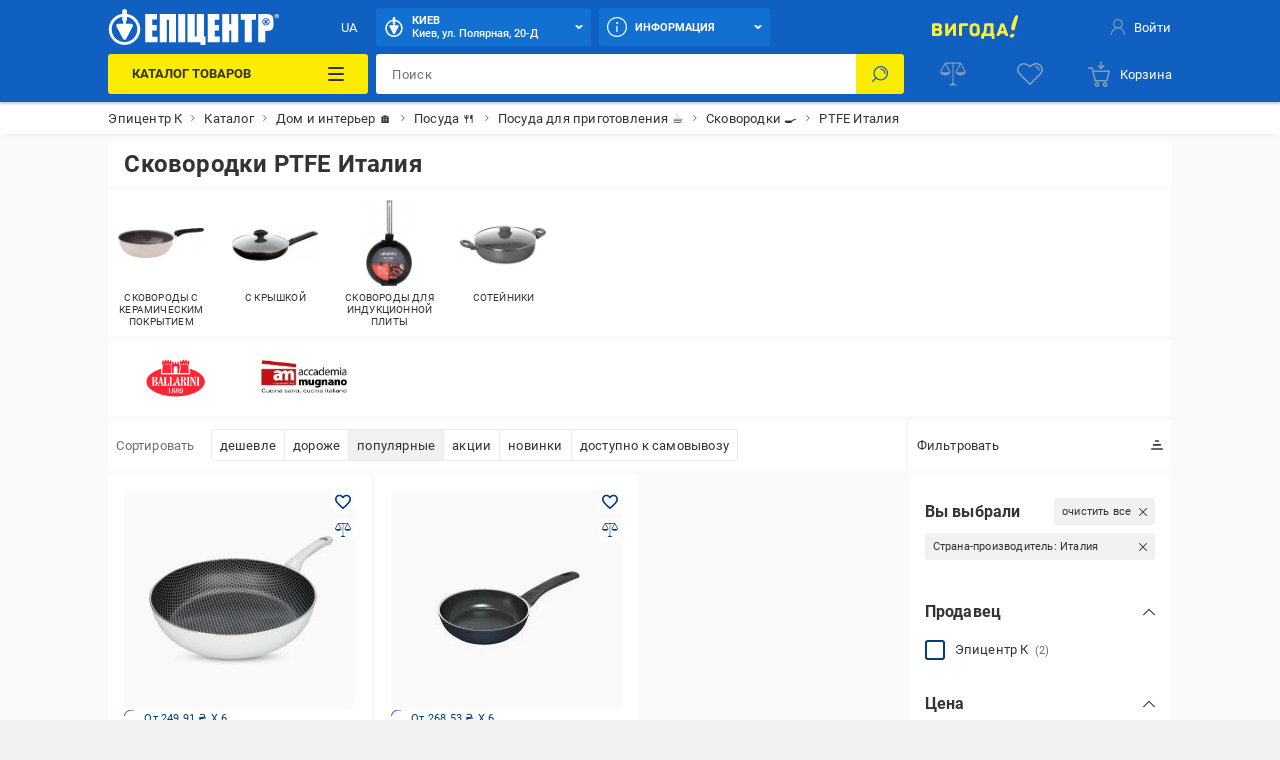

--- FILE ---
content_type: text/html; charset=utf-8
request_url: https://epicentrk.ua/shop/skovorodki/fs/tip-pokrytiya-ptfe/stranaproizvoditel-italiya/
body_size: 115512
content:
<!doctype html>
<html data-n-head-ssr style="--main-font-size: 13px; --vh: 1vh;" lang="ru-UA" data-n-head="%7B%22style%22:%7B%22ssr%22:%22--main-font-size:%2013px;%20--vh:%201vh;%22%7D,%22lang%22:%7B%22ssr%22:%22ru-UA%22%7D%7D">
	<head >
		<meta data-n-head="ssr" charset="utf-8"><meta data-n-head="ssr" http-equiv="X-UA-Compatible" content="ie=edge"><meta data-n-head="ssr" name="color" content="#1060c1"><meta data-n-head="ssr" name="google-site-verification" content="E6KFhHP1BrQIny1daqKr1oYvQVkjpD9-6nUz6AYfQrA"><meta data-n-head="ssr" name="google-site-verification" content="VnBNsu6MgD9OzG3uLMFH1KHQn-301c4tEkVpmsHlOVE"><meta data-n-head="ssr" name="google-site-verification" content="R2yufkBPwmbiE85dQxZDOWz5RBPOHWUDl3lBqujGiDs"><meta data-n-head="ssr" name="facebook-domain-verification" content="fzza0mglo2zhu8s3hlqvb99dcu57fv"><meta data-n-head="ssr" name="cmsmagazine" content="1778a200f971608f9d9b089c8dbfe0ab"><meta data-n-head="ssr" name="msvalidate.01" content="424784A9235DF2538D3B38701D94DF17"><meta data-n-head="ssr" data-hid="sentry-trace" name="sentry-trace" content="5cbd3a9b23834e31976b7bafe6490ea2-9d0e026d0569a107-0"><meta data-n-head="ssr" data-hid="sentry-baggage" name="baggage" content="sentry-environment=production,sentry-public_key=aad9090346edee50153dcdb035e0da5f,sentry-trace_id=5cbd3a9b23834e31976b7bafe6490ea2,sentry-sample_rate=0.1,sentry-transaction=load%3Apage%3Anew,sentry-sampled=false"><meta data-n-head="ssr" data-hid="mobile-web-app-capable" name="mobile-web-app-capable" content="yes"><meta data-n-head="ssr" data-hid="apple-mobile-web-app-title" name="apple-mobile-web-app-title" content="Epicentr K ®"><meta data-n-head="ssr" data-hid="author" name="author" content="Epicentr K ®"><meta data-n-head="ssr" data-hid="theme-color" name="theme-color" content="#1060c1"><meta data-n-head="ssr" data-hid="og:site_name" name="og:site_name" property="og:site_name" content="epicentrk.ua"><meta data-n-head="ssr" data-hid="viewport" name="viewport" content="width=device-width, initial-scale=1"><meta data-n-head="ssr" property="og:url" content="https://epicentrk.ua/shop/skovorodki/fs/tip-pokrytiya-ptfe/stranaproizvoditel-italiya/"><meta data-n-head="ssr" property="og:locale" content="ru-UA"><meta data-n-head="ssr" property="og:locale:alternate" content="uk-UA"><meta data-n-head="ssr" name="keywords" content="Сковородки PTFE Италия в Киеве"><meta data-n-head="ssr" property="og:title" content="≡ Сковородки PTFE Италия • Купить в Киеве, Украине • Интернет-магазин Эпицентр"><meta data-n-head="ssr" property="og:description" content="Сковородки PTFE Италия ➤ Купить в Эпицентре ✔ Наличие и быстрая доставка ✈ Каталог, цены, фото, отзывы ➨ Большой выбор ❤ Акции • Продажа по всей Украине!"><meta data-n-head="ssr" name="description" content="Сковородки PTFE Италия ➤ Купить в Эпицентре ✔ Наличие и быстрая доставка ✈ Каталог, цены, фото, отзывы ➨ Большой выбор ❤ Акции • Продажа по всей Украине!"><meta data-n-head="ssr" name="robots" content="index, follow"><meta data-n-head="ssr" property="og:image" content="https://epicentrk.ua/upload/iblock/7f7/Skovorodki_lang_Skovoridki.jpg"><title>≡ Сковородки PTFE Италия • Купить в Киеве, Украине • Интернет-магазин Эпицентр</title><link data-n-head="ssr" rel="icon" type="image/x-icon" href="/favicon.ico"><link data-n-head="ssr" rel="preconnect" href="https://cdn.27.ua"><link data-n-head="ssr" rel="preconnect" href="https://api.epicentrk.ua"><link data-n-head="ssr" rel="preconnect" href="https://recapi.epicentrk.ua"><link data-n-head="ssr" data-hid="shortcut-icon" rel="shortcut icon" href="/_nuxt/icons/icon_64x64.0d9ffe.png"><link data-n-head="ssr" data-hid="apple-touch-icon" rel="apple-touch-icon" href="/_nuxt/icons/icon_512x512.0d9ffe.png" sizes="512x512"><link data-n-head="ssr" rel="manifest" href="/_nuxt/manifest.f165e63c.json" data-hid="manifest"><link data-n-head="ssr" rel="alternate" hreflang="uk-UA" href="https://epicentrk.ua/ua/shop/skovorodki/fs/tip-pokrytiya-ptfe/stranaproizvoditel-italiya/"><link data-n-head="ssr" rel="alternate" hreflang="x-default" href="https://epicentrk.ua/ua/shop/skovorodki/fs/tip-pokrytiya-ptfe/stranaproizvoditel-italiya/"><link data-n-head="ssr" rel="alternate" hreflang="ru-UA" href="https://epicentrk.ua/shop/skovorodki/fs/tip-pokrytiya-ptfe/stranaproizvoditel-italiya/"><link data-n-head="ssr" rel="image_src" href="/upload/nuxt/logo.png"><link data-n-head="ssr" rel="canonical" href="https://epicentrk.ua/shop/skovorodki/"><script data-n-head="ssr" data-hid="esputnik-script">var loadEsputnikScript = () => (!function(t, e, c, n) {  var s = e.createElement(c);  s.async = 1, s.src = 'https://statics.esputnik.com/scripts/' + n + '.js';  var r = e.scripts[0];  r.parentNode.insertBefore(s, r);  var f = function () {  f.c(arguments);  };  f.q = [];  f.c = function () {  f.q.push(arguments);  };  t['eS'] = t['eS'] || f; }(window, document, 'script', 'BD4A232101404F19ABAD3A6EACDE4083'))</script><script data-n-head="ssr" data-hid="gtm-script">var loadGtmScript = () => ((function (w, d, s, l, i) { w[l] = w[l] || []; w[l].push({ 'gtm.start': new Date().getTime(), event: 'gtm.js' }); var f = d.getElementsByTagName(s)[0], j = d.createElement(s), dl = l != 'dataLayer' ? '&l=' + l : ''; j.async = true; j.src = 'https://www.googletagmanager.com/gtm.js?id=' + i + dl; f.parentNode.insertBefore(j, f); })(window, document, 'script', 'dataLayer', 'GTM-MRTS7F'))</script><script data-n-head="ssr">var LANG_ID = "ua"</script><script data-n-head="ssr" type="application/ld+json">{"@context":"https://schema.org","@type":"ItemList","itemListElement":[{"@type":"ListItem","position":1,"item":{"@type":"Product","name":"Сковорода с крышкой Accademia Mugnano глубокая 32 см BEE","image":["https://cdn.27.ua/799/23/4d/9904973_3.jpeg","https://cdn.27.ua/799/23/4d/9904973_2.jpeg","https://cdn.27.ua/799/23/4d/9904973_1.jpeg"],"offers":{"@type":"Offer","price":1499.3,"priceCurrency":"UAH"},"url":"https://epicentrk.ua/shop/skovoroda-z-kryshkoiu-accademia-mugnano-hlyboka-32-sm-bee.html"}},{"@type":"ListItem","position":2,"item":{"@type":"Product","name":"Сковорода Ballarini Cervia 20 см 1011421","image":["https://cdn.27.ua/799/23/54/9904980_2.jpeg","https://cdn.27.ua/799/23/54/9904980_1.jpeg","https://cdn.27.ua/799/23/54/9904980_3.jpeg","https://cdn.27.ua/799/23/54/9904980_4.jpeg"],"offers":{"@type":"Offer","price":1611,"priceCurrency":"UAH"},"url":"https://epicentrk.ua/shop/skovoroda-ballarini-cervia-20-sm-1011421.html"}}]}</script><script data-n-head="ssr">window.dataLayer = window.dataLayer || [];
					window.dataLayer.push({"pageType":"Catalog","categoryId":1758,"categoryName":"Сковородки","authorized":false,"app_webview":false});
				</script><style data-vue-ssr-id="44159cfc:0 5925bf4b:0 5d811e1e:0 764afde1:0 f87fc0f0:0 38843d5e:0 f4a4c728:0 4432d37c:0 28ffdc62:0 195cc6c2:0 571f1bf4:0 6006c284:0 9c1e4736:0 2c8bd820:0 94207f16:0 3f109fe2:0 0a92033c:0 ccd46c74:0 17215485:0 2455d553:0 8747b728:0 1181fd24:0 228cd741:0 b91f59ce:0 1ea451cb:0 0252ab10:0 0773493b:0 32478151:0 93bd2334:0 b0e200a2:0 3e5bf848:0 4504231a:0 0de5c388:0 4149f396:0 6cc70b12:0 6585d1f6:0 7c478ff1:0 f7eff0a0:0 684383bb:0 5af4815a:0 1e9419da:0 dd768250:0 478d9222:0 b271e368:0 0e569308:0 3fa365e4:0 2b34b13c:0 3cd6548e:0 1298cd88:0 c411b0fa:0 321939cf:0 c01ab026:0 640299eb:0 d74e2e34:0 be3b5004:0 49d11015:0 53079037:0 34b6838a:0 352d219e:0 1c388ce6:0 47f8a6d0:0 7cebfbe4:0 4d18c0db:0 25928df7:0 56595820:0 28e3f0e8:0 1b64706d:0 d64f97a4:0 7de8c472:0 6ef7011a:0 a79c2412:0 3b6d8997:0">@font-face{font-display:swap;font-family:"Roboto";font-style:normal;font-weight:900;src:url(/_nuxt/fonts/Roboto-Black.a79fc2f.woff2) format("woff2"),url(/_nuxt/fonts/Roboto-Black.23d7e55.woff) format("woff")}@font-face{font-display:swap;font-family:"Roboto";font-style:normal;font-weight:700;src:url(/_nuxt/fonts/Roboto-Bold.213e41a.woff2) format("woff2"),url(/_nuxt/fonts/Roboto-Bold.72e37e5.woff) format("woff")}@font-face{font-display:swap;font-family:"Roboto";font-style:normal;font-weight:500;src:url(/_nuxt/fonts/Roboto-Medium.4f16031.woff2) format("woff2"),url(/_nuxt/fonts/Roboto-Medium.f4fa50c.woff) format("woff")}@font-face{font-display:swap;font-family:"Roboto";font-style:normal;font-weight:400;src:url(/_nuxt/fonts/Roboto-Regular.665b409.woff2) format("woff2"),url(/_nuxt/fonts/Roboto-Regular.fc3d4b3.woff) format("woff")}@font-face{font-display:swap;font-family:"Roboto";font-style:normal;font-weight:300;src:url(/_nuxt/fonts/Roboto-Light.e409296.woff2) format("woff2"),url(/_nuxt/fonts/Roboto-Light.56991a6.woff) format("woff")}@font-face{font-display:swap;font-family:"Roboto";font-style:normal;font-weight:100;src:url(/_nuxt/fonts/Roboto-Thin.46a7fc4.woff2) format("woff2"),url(/_nuxt/fonts/Roboto-Thin.68772c7.woff) format("woff")}@font-face{font-display:swap;font-family:"Roboto";font-style:italic;font-weight:900;src:url(/_nuxt/fonts/Roboto-BlackItalic.fdbe86b.woff2) format("woff2"),url(/_nuxt/fonts/Roboto-BlackItalic.feb5b99.woff) format("woff")}@font-face{font-display:swap;font-family:"Roboto";font-style:italic;font-weight:700;src:url(/_nuxt/fonts/Roboto-BoldItalic.50021ef.woff2) format("woff2"),url(/_nuxt/fonts/Roboto-BoldItalic.90295b7.woff) format("woff")}@font-face{font-display:swap;font-family:"Roboto";font-style:italic;font-weight:500;src:url(/_nuxt/fonts/Roboto-MediumItalic.0be98ef.woff2) format("woff2"),url(/_nuxt/fonts/Roboto-MediumItalic.4c11dad.woff) format("woff")}@font-face{font-display:swap;font-family:"Roboto";font-style:italic;font-weight:400;src:url(/_nuxt/fonts/Roboto-Italic.3b18064.woff2) format("woff2"),url(/_nuxt/fonts/Roboto-Italic.59d248f.woff) format("woff")}@font-face{font-display:swap;font-family:"Roboto";font-style:italic;font-weight:300;src:url(/_nuxt/fonts/Roboto-LightItalic.3b81d96.woff2) format("woff2"),url(/_nuxt/fonts/Roboto-LightItalic.1a005c1.woff) format("woff")}@font-face{font-display:swap;font-family:"Roboto";font-style:italic;font-weight:100;src:url(/_nuxt/fonts/Roboto-ThinItalic.fd53118.woff2) format("woff2"),url(/_nuxt/fonts/Roboto-ThinItalic.8760b0a.woff) format("woff")}@-ms-viewport{width:device-width}a,abbr,acronym,address,applet,article,aside,audio,b,big,blockquote,body,canvas,caption,center,cite,code,dd,del,details,dfn,div,dl,dt,em,embed,fieldset,figcaption,figure,footer,form,h1,h2,h3,h4,h5,h6,header,hgroup,html,i,iframe,img,ins,kbd,label,legend,li,main,mark,menu,nav,object,ol,output,p,pre,q,ruby,s,samp,section,small,span,strike,strong,sub,summary,sup,table,tbody,td,tfoot,th,thead,time,tr,tt,u,ul,var,video{border:0;font-size:100%;font:inherit;margin:0;padding:0;vertical-align:baseline}article,aside,details,figcaption,figure,footer,header,hgroup,main,menu,nav,section,summary{display:block}*,:after,:before{-webkit-box-sizing:inherit;box-sizing:inherit}html{-webkit-box-sizing:border-box;box-sizing:border-box;-ms-touch-action:manipulation;touch-action:manipulation;-webkit-text-size-adjust:100%;-ms-text-size-adjust:100%;-ms-overflow-style:scrollbar;-webkit-tap-highlight-color:rgba(0,0,0,0)}body{font-family:sans-serif;line-height:1;text-align:left}[tabindex="-1"]:focus:not(:focus-visible){outline:0!important}ol,ul{list-style:none}blockquote,q{quotes:none}blockquote:after,blockquote:before,q:after,q:before{content:"";content:none}table{border-collapse:collapse;border-spacing:0}caption{caption-side:bottom}th{text-align:inherit;text-align:-webkit-match-parent}hr{-webkit-box-sizing:content-box;box-sizing:content-box;height:0;overflow:visible}code,kbd,pre,samp{font-family:monospace,monospace}pre{overflow:auto;-ms-overflow-style:scrollbar}a{background-color:transparent;-webkit-text-decoration-skip:objects}abbr[title]{border-bottom:0;cursor:help;text-decoration:underline;-webkit-text-decoration:underline dotted;text-decoration:underline dotted;-webkit-text-decoration-skip-ink:none;text-decoration-skip-ink:none}address{font-style:normal;line-height:inherit}b,strong{font-weight:bolder}small{font-size:80%}sub,sup{font-size:75%;line-height:0;position:relative}sub{bottom:-.25em}sup{top:-.5em}em{font-style:italic}img{border-style:none}svg:not(:root){overflow:hidden}button{border-radius:0}button:focus{outline:1px dotted;outline:5px auto -webkit-focus-ring-color}button,input,optgroup,select,textarea{font-family:inherit;font-size:inherit;line-height:inherit;margin:0}[type=button],[type=reset],[type=submit],button{-webkit-appearance:button}input[type=date],input[type=datetime-local],input[type=month],input[type=time]{-webkit-appearance:listbox}button,input{overflow:visible}button,select{text-transform:none}[role=button]{cursor:pointer}select{word-wrap:normal}[type=button]::-moz-focus-inner,[type=reset]::-moz-focus-inner,[type=submit]::-moz-focus-inner,button::-moz-focus-inner{border-style:none;padding:0}input[type=checkbox],input[type=radio]{-webkit-box-sizing:border-box;box-sizing:border-box;padding:0}[tabindex="-1"]:focus{outline:0!important}fieldset{min-width:0}legend{color:inherit;display:block;max-width:100%;white-space:normal}progress{vertical-align:baseline}textarea{overflow:auto;resize:vertical}[type=checkbox],[type=radio]{-webkit-box-sizing:border-box;box-sizing:border-box;padding:0}[type=number]::-webkit-inner-spin-button,[type=number]::-webkit-outer-spin-button{height:auto}[type=search]{-webkit-appearance:textfield;outline-offset:-2px}[type=search]::-webkit-search-cancel-button,[type=search]::-webkit-search-decoration{-webkit-appearance:none}::-webkit-file-upload-button{-webkit-appearance:button;font:inherit}output{display:inline-block}[hidden],template{display:none}[role=button],button,input[type=button],input[type=reset],input[type=submit]{-webkit-appearance:button;-moz-appearance:button;appearance:button;background:none;border:0;color:inherit;font:inherit;font-size:100%;padding:0;text-align:inherit;-webkit-user-select:none;-moz-user-select:none;-ms-user-select:none;user-select:none}[role=button]:not(:disabled),button:not(:disabled),input[type=button]:not(:disabled),input[type=reset]:not(:disabled),input[type=submit]:not(:disabled){cursor:pointer}[role=button]:-moz-focusring,button:-moz-focusring,input[type=button]:-moz-focusring,input[type=reset]:-moz-focusring,input[type=submit]:-moz-focusring{outline:none}[role=button]:focus,button:focus,input[type=button]:focus,input[type=reset]:focus,input[type=submit]:focus{outline:none}a{color:inherit;-webkit-text-decoration:none;text-decoration:none}a:-moz-focusring{outline:none}a:focus{outline:none}:root{--star:"M6.05 1.357a.994.994 0 0 1 1.689 0l1.587 2.554c.137.22.355.378.606.44l2.92.721a.994.994 0 0 1 .521 1.605l-1.938 2.3a.993.993 0 0 0-.231.711l.216 3a.994.994 0 0 1-1.365.992l-2.786-1.133a.994.994 0 0 0-.749 0L3.735 13.68a.994.994 0 0 1-1.366-.992l.217-3a.994.994 0 0 0-.231-.712L.416 6.677a.994.994 0 0 1 .522-1.605l2.92-.721a.994.994 0 0 0 .605-.44l1.588-2.554Z";--load-blue:url("[data-uri]");--load-white:url("[data-uri]");--load-red:url("[data-uri]");--yellow:#fcec03;--orange:#ffc342;--blue:#1060c1;--el-blue:#1170d0;--green:green;--red:#ff5252;--white:#fff;--black:#000;--black-bf:#1e1e1e;--purple:#ff38eb;--bg-main:#fafafa;--bg-secondary:#f1f1f1;--bg-primary:#e3e7f7;--disabled:#e6e6e6;--link:#003c80;--stroke:#ebebeb;--red-text:#d21e1e;--stars:#ffc20a;--gray-color-100:#333;--gray-color-70:#707070;--gray-color-50:#999;--gray-color-30:#c2c2c2;--gray-color-20:#f5f5f5;--gray-color-10:#fafafa;--light-blue:#d8eaf9;--taf-black:#000;--taf-blue:#060e9f;--taf-red:#f00000;--taf-green:#19351a;--taf-off-white:#faf2f0;--taf-warm-gray:#544a45;--taf-gray:#7a7a7a;--header-color-main:#1060c1;--header-color-button:#1170d0;--header-color-button-hover:#137eea;--header-color-bf-main:#000;--header-color-bf-button:#333;--header-color-bf-button-hover:#404040}:focus,:focus-visible{outline:none}::-webkit-input-placeholder{color:#707070;color:var(--gray-color-70);opacity:1}::-moz-placeholder{color:#707070;color:var(--gray-color-70);opacity:1}:-ms-input-placeholder{color:#707070;color:var(--gray-color-70);opacity:1}::-ms-input-placeholder{color:#707070;color:var(--gray-color-70);opacity:1}::placeholder{color:#707070;color:var(--gray-color-70);opacity:1}:-webkit-autofill{-webkit-box-shadow:inset 0 0 0 30px #fff;box-shadow:inset 0 0 0 30px #fff;-webkit-box-shadow:inset 0 0 0 30px var(--white);box-shadow:inset 0 0 0 30px var(--white);-webkit-text-fill-color:#333;-webkit-text-fill-color:var(--gray-color-100)}:-webkit-autofill:active,:-webkit-autofill:focus,:-webkit-autofill:hover{-webkit-box-shadow:inset 0 0 0 30px #fff;box-shadow:inset 0 0 0 30px #fff;-webkit-box-shadow:inset 0 0 0 30px var(--white);box-shadow:inset 0 0 0 30px var(--white);-webkit-text-fill-color:#333;-webkit-text-fill-color:var(--gray-color-100)}::-webkit-inner-spin-button,::-webkit-outer-spin-button{-webkit-appearance:none;margin:0}[data-theme=gray]{-webkit-filter:grayscale(1);filter:grayscale(1)}body,html{color:#333;color:var(--gray-color-100);-webkit-font-smoothing:antialiased;letter-spacing:.2px;line-height:1.5;-webkit-text-size-adjust:100%;-moz-text-size-adjust:100%;-ms-text-size-adjust:100%;text-size-adjust:100%;background-color:#f1f1f1;background-color:var(--bg-secondary);font-family:"Roboto",sans-serif;font-size:var(--main-font-size);font-weight:400}body>* ::-webkit-scrollbar,html>* ::-webkit-scrollbar{height:5px;width:5px}body>* ::-webkit-scrollbar-thumb,html>* ::-webkit-scrollbar-thumb{background-color:#c2c2c2;background-color:var(--gray-color-30);border-radius:0}body>* ::-webkit-scrollbar-track,html>* ::-webkit-scrollbar-track{background-color:transparent}img{pointer-events:none}input[type=search]{-webkit-appearance:none}#__template{display:-webkit-box;display:-ms-flexbox;display:flex;-webkit-box-orient:vertical;-webkit-box-direction:normal;-ms-flex-direction:column;flex-direction:column;min-height:100vh}#__template>main{-webkit-box-shadow:0 0 40px rgba(12,12,13,.2);box-shadow:0 0 40px rgba(12,12,13,.2);margin:0 auto;max-width:1920px;width:100%}#__template>footer{margin-top:auto}#__template .swiper-slide{-webkit-box-sizing:border-box;box-sizing:border-box}.is-open-banner-app{padding-top:80px}.is-open-banner-app.is-installed{padding-top:44px}.ep-blocked-scroll{height:100vh;height:calc(var(--vh, 1vh)*100);height:100dvh;max-height:100vh;max-height:calc(var(--vh, 1vh)*100);max-height:100dvh;min-height:100vh;min-height:calc(var(--vh, 1vh)*100);min-height:100dvh;overflow:hidden;-ms-touch-action:none;touch-action:none}.ep-icon{display:inline-block;height:24px;position:relative;stroke-width:0;width:24px;z-index:2}.ep-icon,.ep-icon use{fill:currentColor;stroke:currentColor}.sticker{border-radius:3px;color:#fff;color:var(--white);display:inline-block;font-size:.6923076923rem;font-weight:500;left:0;line-height:10px;padding:3px 4px;position:absolute;text-align:center;text-transform:uppercase;top:0;white-space:nowrap;z-index:8}@media(min-width:961px){.sticker{font-size:.8461538462rem;line-height:12px;padding:4px 6px}}.item-label .sticker{border-radius:3px;font-size:.6923076923rem;padding:4px 8px}.sticker.hit{background-color:#ffc342;background-color:var(--orange)}.sticker.new{background-color:green;background-color:var(--green)}.sticker.gift{background-color:#ff38eb;background-color:var(--purple)}.sticker.action{background-color:#ff5252;background-color:var(--red)}.sticker.success{background:green;background:var(--green)}.sticker.price{background:#fff;background:var(--white);color:#ff5252;color:var(--red)}.sticker.code{background-color:#f1f1f1;background-color:var(--bg-secondary);color:#333;color:var(--gray-color-100);display:inline;font-weight:400;position:inherit}.sticker.black{background-color:#333;background-color:var(--gray-color-100)}.sticker.trueSaill{background-color:#fcec03;background-color:var(--yellow);color:#d21e1e;color:var(--red-text)}.sticker.bf{background-color:#1f1f1f}.sticker.bf,.sticker.prise{color:#fff;color:var(--white);font-weight:700;text-transform:uppercase}.sticker.prise{background-color:#5a009e}[data-theme-black-friday] .sticker{background-color:#1e1e1e!important;background-color:var(--black-bf)!important}.ep-video{background-image:url("[data-uri]");background-image:var(--load-blue);background-position:50%;background-repeat:no-repeat;background-size:60px;display:block;height:0;margin-bottom:30px;padding-bottom:56.25%;position:relative;width:100%}.ep-video iframe,.ep-video video{border:0;height:100%;left:0;position:absolute;top:0;width:100%}.table{overflow:auto;width:100%}.tippy-popper{pointer-events:all}.tippy-popper .tippy-tooltip{font-size:.8461538462rem;text-align:left}.tippy-popper .tippy-tooltip a{color:#003c80;color:var(--link)}@media(min-width:1200px){.tippy-popper .tippy-tooltip a:hover{-webkit-text-decoration:underline;text-decoration:underline}}.tippy-popper .tippy-tooltip.adv-theme{font-size:.9230769231rem}.tippy-popper .tippy-tooltip.adv-theme a{color:#fff;color:var(--white);-webkit-text-decoration:underline;text-decoration:underline}@media(min-width:1200px){.tippy-popper .tippy-tooltip.adv-theme a:hover{-webkit-text-decoration:none;text-decoration:none}}@font-face{font-family:"swiper-icons";font-style:normal;font-weight:400;src:url("data:application/font-woff;charset=utf-8;base64, [base64]//wADZ2x5ZgAAAywAAADMAAAD2MHtryVoZWFkAAABbAAAADAAAAA2E2+eoWhoZWEAAAGcAAAAHwAAACQC9gDzaG10eAAAAigAAAAZAAAArgJkABFsb2NhAAAC0AAAAFoAAABaFQAUGG1heHAAAAG8AAAAHwAAACAAcABAbmFtZQAAA/gAAAE5AAACXvFdBwlwb3N0AAAFNAAAAGIAAACE5s74hXjaY2BkYGAAYpf5Hu/j+W2+MnAzMYDAzaX6QjD6/4//Bxj5GA8AuRwMYGkAPywL13jaY2BkYGA88P8Agx4j+/8fQDYfA1AEBWgDAIB2BOoAeNpjYGRgYNBh4GdgYgABEMnIABJzYNADCQAACWgAsQB42mNgYfzCOIGBlYGB0YcxjYGBwR1Kf2WQZGhhYGBiYGVmgAFGBiQQkOaawtDAoMBQxXjg/wEGPcYDDA4wNUA2CCgwsAAAO4EL6gAAeNpj2M0gyAACqxgGNWBkZ2D4/wMA+xkDdgAAAHjaY2BgYGaAYBkGRgYQiAHyGMF8FgYHIM3DwMHABGQrMOgyWDLEM1T9/w8UBfEMgLzE////P/5//f/V/xv+r4eaAAeMbAxwIUYmIMHEgKYAYjUcsDAwsLKxc3BycfPw8jEQA/[base64]/uznmfPFBNODM2K7MTQ45YEAZqGP81AmGGcF3iPqOop0r1SPTaTbVkfUe4HXj97wYE+yNwWYxwWu4v1ugWHgo3S1XdZEVqWM7ET0cfnLGxWfkgR42o2PvWrDMBSFj/IHLaF0zKjRgdiVMwScNRAoWUoH78Y2icB/yIY09An6AH2Bdu/UB+yxopYshQiEvnvu0dURgDt8QeC8PDw7Fpji3fEA4z/PEJ6YOB5hKh4dj3EvXhxPqH/SKUY3rJ7srZ4FZnh1PMAtPhwP6fl2PMJMPDgeQ4rY8YT6Gzao0eAEA409DuggmTnFnOcSCiEiLMgxCiTI6Cq5DZUd3Qmp10vO0LaLTd2cjN4fOumlc7lUYbSQcZFkutRG7g6JKZKy0RmdLY680CDnEJ+UMkpFFe1RN7nxdVpXrC4aTtnaurOnYercZg2YVmLN/d/gczfEimrE/fs/bOuq29Zmn8tloORaXgZgGa78yO9/cnXm2BpaGvq25Dv9S4E9+5SIc9PqupJKhYFSSl47+Qcr1mYNAAAAeNptw0cKwkAAAMDZJA8Q7OUJvkLsPfZ6zFVERPy8qHh2YER+3i/BP83vIBLLySsoKimrqKqpa2hp6+jq6RsYGhmbmJqZSy0sraxtbO3sHRydnEMU4uR6yx7JJXveP7WrDycAAAAAAAH//wACeNpjYGRgYOABYhkgZgJCZgZNBkYGLQZtIJsFLMYAAAw3ALgAeNolizEKgDAQBCchRbC2sFER0YD6qVQiBCv/H9ezGI6Z5XBAw8CBK/m5iQQVauVbXLnOrMZv2oLdKFa8Pjuru2hJzGabmOSLzNMzvutpB3N42mNgZGBg4GKQYzBhYMxJLMlj4GBgAYow/P/PAJJhLM6sSoWKfWCAAwDAjgbRAAB42mNgYGBkAIIbCZo5IPrmUn0hGA0AO8EFTQAA") format("woff")}:root{--swiper-theme-color:#007aff}:host{display:block;margin-left:auto;margin-right:auto;position:relative;z-index:1}.swiper{display:block;list-style:none;margin-left:auto;margin-right:auto;padding:0;position:relative;z-index:1}.swiper-vertical>.swiper-wrapper{-webkit-box-orient:vertical;-webkit-box-direction:normal;-ms-flex-direction:column;flex-direction:column}.swiper-wrapper{-webkit-box-sizing:content-box;box-sizing:content-box;display:-webkit-box;display:-ms-flexbox;display:flex;height:100%;position:relative;-webkit-transition-property:-webkit-transform;transition-property:-webkit-transform;transition-property:transform;transition-property:transform,-webkit-transform;-webkit-transition-timing-function:ease;-webkit-transition-timing-function:initial;transition-timing-function:ease;-webkit-transition-timing-function:var(--swiper-wrapper-transition-timing-function,initial);transition-timing-function:var(--swiper-wrapper-transition-timing-function,initial);width:100%;z-index:1}.swiper-android .swiper-slide,.swiper-ios .swiper-slide,.swiper-wrapper{-webkit-transform:translateZ(0);transform:translateZ(0)}.swiper-horizontal{-ms-touch-action:pan-y;touch-action:pan-y}.swiper-vertical{-ms-touch-action:pan-x;touch-action:pan-x}.swiper-slide{-ms-flex-negative:0;display:block;flex-shrink:0;height:100%;position:relative;-webkit-transition-property:-webkit-transform;transition-property:-webkit-transform;transition-property:transform;transition-property:transform,-webkit-transform;width:100%}.swiper-slide-invisible-blank{visibility:hidden}.swiper-autoheight,.swiper-autoheight .swiper-slide{height:auto}.swiper-autoheight .swiper-wrapper{-webkit-box-align:start;-ms-flex-align:start;align-items:flex-start;-webkit-transition-property:height,-webkit-transform;transition-property:height,-webkit-transform;transition-property:transform,height;transition-property:transform,height,-webkit-transform}.swiper-backface-hidden .swiper-slide{-webkit-backface-visibility:hidden;backface-visibility:hidden;-webkit-transform:translateZ(0);transform:translateZ(0)}.swiper-3d.swiper-css-mode .swiper-wrapper{-webkit-perspective:1200px;perspective:1200px}.swiper-3d .swiper-wrapper{-webkit-transform-style:preserve-3d;transform-style:preserve-3d}.swiper-3d{-webkit-perspective:1200px;perspective:1200px}.swiper-3d .swiper-cube-shadow,.swiper-3d .swiper-slide{-webkit-transform-style:preserve-3d;transform-style:preserve-3d}.swiper-css-mode>.swiper-wrapper{overflow:auto;scrollbar-width:none;-ms-overflow-style:none}.swiper-css-mode>.swiper-wrapper::-webkit-scrollbar{display:none}.swiper-css-mode>.swiper-wrapper>.swiper-slide{scroll-snap-align:start start}.swiper-css-mode.swiper-horizontal>.swiper-wrapper{-ms-scroll-snap-type:x mandatory;scroll-snap-type:x mandatory}.swiper-css-mode.swiper-vertical>.swiper-wrapper{-ms-scroll-snap-type:y mandatory;scroll-snap-type:y mandatory}.swiper-css-mode.swiper-free-mode>.swiper-wrapper{-ms-scroll-snap-type:none;scroll-snap-type:none}.swiper-css-mode.swiper-free-mode>.swiper-wrapper>.swiper-slide{scroll-snap-align:none}.swiper-css-mode.swiper-centered>.swiper-wrapper:before{content:"";-ms-flex-negative:0;flex-shrink:0;-webkit-box-ordinal-group:10000;-ms-flex-order:9999;order:9999}.swiper-css-mode.swiper-centered>.swiper-wrapper>.swiper-slide{scroll-snap-align:center center;scroll-snap-stop:always}.swiper-css-mode.swiper-centered.swiper-horizontal>.swiper-wrapper>.swiper-slide:first-child{margin-left:var(--swiper-centered-offset-before)}.swiper-css-mode.swiper-centered.swiper-horizontal>.swiper-wrapper:before{height:100%;min-height:1px;width:var(--swiper-centered-offset-after)}.swiper-css-mode.swiper-centered.swiper-vertical>.swiper-wrapper>.swiper-slide:first-child{margin-top:var(--swiper-centered-offset-before)}.swiper-css-mode.swiper-centered.swiper-vertical>.swiper-wrapper:before{height:var(--swiper-centered-offset-after);min-width:1px;width:100%}.swiper-3d .swiper-slide-shadow,.swiper-3d .swiper-slide-shadow-bottom,.swiper-3d .swiper-slide-shadow-left,.swiper-3d .swiper-slide-shadow-right,.swiper-3d .swiper-slide-shadow-top{height:100%;left:0;pointer-events:none;position:absolute;top:0;width:100%;z-index:10}.swiper-3d .swiper-slide-shadow{background:rgba(0,0,0,.15)}.swiper-3d .swiper-slide-shadow-left{background-image:-webkit-gradient(linear,right top,left top,from(rgba(0,0,0,.5)),to(transparent));background-image:linear-gradient(270deg,rgba(0,0,0,.5),transparent)}.swiper-3d .swiper-slide-shadow-right{background-image:-webkit-gradient(linear,left top,right top,from(rgba(0,0,0,.5)),to(transparent));background-image:linear-gradient(90deg,rgba(0,0,0,.5),transparent)}.swiper-3d .swiper-slide-shadow-top{background-image:-webkit-gradient(linear,left bottom,left top,from(rgba(0,0,0,.5)),to(transparent));background-image:linear-gradient(0deg,rgba(0,0,0,.5),transparent)}.swiper-3d .swiper-slide-shadow-bottom{background-image:-webkit-gradient(linear,left top,left bottom,from(rgba(0,0,0,.5)),to(transparent));background-image:linear-gradient(180deg,rgba(0,0,0,.5),transparent)}.swiper-lazy-preloader{border:4px solid #007aff;border:4px solid var(--swiper-preloader-color,var(--swiper-theme-color));border-radius:50%;border-top:4px solid transparent;-webkit-box-sizing:border-box;box-sizing:border-box;height:42px;left:50%;margin-left:-21px;margin-top:-21px;position:absolute;top:50%;-webkit-transform-origin:50%;transform-origin:50%;width:42px;z-index:10}.swiper-watch-progress .swiper-slide-visible .swiper-lazy-preloader,.swiper:not(.swiper-watch-progress) .swiper-lazy-preloader{-webkit-animation:swiper-preloader-spin 1s linear infinite;animation:swiper-preloader-spin 1s linear infinite}.swiper-lazy-preloader-white{--swiper-preloader-color:#fff}.swiper-lazy-preloader-black{--swiper-preloader-color:#000}@-webkit-keyframes swiper-preloader-spin{0%{-webkit-transform:rotate(0deg);transform:rotate(0deg)}to{-webkit-transform:rotate(1turn);transform:rotate(1turn)}}@keyframes swiper-preloader-spin{0%{-webkit-transform:rotate(0deg);transform:rotate(0deg)}to{-webkit-transform:rotate(1turn);transform:rotate(1turn)}}.swiper-fade.swiper-free-mode .swiper-slide{-webkit-transition-timing-function:ease-out;transition-timing-function:ease-out}.swiper-fade .swiper-slide{pointer-events:none;-webkit-transition-property:opacity;transition-property:opacity}.swiper-fade .swiper-slide .swiper-slide{pointer-events:none}.swiper-fade .swiper-slide-active,.swiper-fade .swiper-slide-active .swiper-slide-active{pointer-events:auto}.swiper-grid>.swiper-wrapper{-ms-flex-wrap:wrap;flex-wrap:wrap}.swiper-grid-column>.swiper-wrapper{-ms-flex-wrap:wrap;flex-wrap:wrap;-webkit-box-orient:vertical;-webkit-box-direction:normal;-ms-flex-direction:column;flex-direction:column}.swiper-scrollbar{background:rgba(0,0,0,.1);background:var(--swiper-scrollbar-bg-color,rgba(0,0,0,.1));border-radius:10px;border-radius:var(--swiper-scrollbar-border-radius,10px);position:relative;-ms-touch-action:none;touch-action:none}.swiper-scrollbar-disabled>.swiper-scrollbar,.swiper-scrollbar.swiper-scrollbar-disabled{display:none!important}.swiper-horizontal>.swiper-scrollbar,.swiper-scrollbar.swiper-scrollbar-horizontal{bottom:4px;bottom:var(--swiper-scrollbar-bottom,4px);height:4px;height:var(--swiper-scrollbar-size,4px);left:1%;left:var(--swiper-scrollbar-sides-offset,1%);position:absolute;top:auto;top:var(--swiper-scrollbar-top,auto);width:98%;width:calc(100% - var(--swiper-scrollbar-sides-offset, 1%)*2);z-index:50}.swiper-scrollbar.swiper-scrollbar-vertical,.swiper-vertical>.swiper-scrollbar{height:98%;height:calc(100% - var(--swiper-scrollbar-sides-offset, 1%)*2);left:auto;left:var(--swiper-scrollbar-left,auto);position:absolute;right:4px;right:var(--swiper-scrollbar-right,4px);top:1%;top:var(--swiper-scrollbar-sides-offset,1%);width:4px;width:var(--swiper-scrollbar-size,4px);z-index:50}.swiper-scrollbar-drag{background:rgba(0,0,0,.5);background:var(--swiper-scrollbar-drag-bg-color,rgba(0,0,0,.5));border-radius:10px;border-radius:var(--swiper-scrollbar-border-radius,10px);height:100%;left:0;position:relative;top:0;width:100%}.swiper-scrollbar-cursor-drag{cursor:move}.swiper-scrollbar-lock{display:none}.swiper{overflow:hidden}.swiper-wrapper{-webkit-box-sizing:border-box;box-sizing:border-box}.fade-enter-active,.fade-leave-active{-webkit-transition:opacity .3s;transition:opacity .3s}.fade-enter,.fade-leave-to{opacity:0}.top-fade-enter-active,.top-fade-leave-active{-webkit-transition:all .3s ease;transition:all .3s ease}.top-fade-enter,.top-fade-leave-to{opacity:0;-webkit-transform:translateY(-10px);transform:translateY(-10px)}.zoom-enter-active,.zoom-leave-active{-webkit-transition:opacity .3s,-webkit-transform .3s;transition:opacity .3s,-webkit-transform .3s;transition:opacity .3s,transform .3s;transition:opacity .3s,transform .3s,-webkit-transform .3s}.zoom-enter,.zoom-leave-to{opacity:0;-webkit-transform:scale(0);transform:scale(0)}.list-item{display:inline-block}.list-enter-active,.list-leave-active{-webkit-transition:all .3s;transition:all .3s}.list-enter,.list-leave-to{opacity:0;-webkit-transform:translateY(-24px);transform:translateY(-24px)}.slide-left-enter-active,.slide-left-leave-active{-webkit-transition:opacity .3s,-webkit-transform .3s;transition:opacity .3s,-webkit-transform .3s;transition:transform .3s,opacity .3s;transition:transform .3s,opacity .3s,-webkit-transform .3s}.slide-left-enter,.slide-left-leave-to{opacity:0;-webkit-transform:translateX(-100px);transform:translateX(-100px)}.rotate-enter-active,.rotate-leave-active{-webkit-transition:opacity .3s,-webkit-transform .3s;transition:opacity .3s,-webkit-transform .3s;transition:transform .3s,opacity .3s;transition:transform .3s,opacity .3s,-webkit-transform .3s}.rotate-enter,.rotate-leave-to{opacity:0;-webkit-transform:rotate(1turn) scale(0);transform:rotate(1turn) scale(0)}.accordion-enter-active,.accordion-leave-active{-webkit-transition:height .3s ease;transition:height .3s ease;will-change:height}.accordion-enter,.accordion-leave-to{height:0!important}
code[class*=language-],pre[class*=language-]{text-align:left;white-space:pre;word-break:normal;word-spacing:normal;word-wrap:normal;background:#263238;color:#c3cee3;font-family:Roboto Mono,monospace;font-size:1em;-ms-hyphens:none;hyphens:none;line-height:1.5em;-moz-tab-size:4;-o-tab-size:4;tab-size:4}code[class*=language-] ::-moz-selection,code[class*=language-]::-moz-selection,pre[class*=language-] ::-moz-selection,pre[class*=language-]::-moz-selection{background:#363636}code[class*=language-] ::selection,code[class*=language-]::selection,pre[class*=language-] ::selection,pre[class*=language-]::selection{background:#363636}:not(pre)>code[class*=language-]{border-radius:.2em;padding:.1em;white-space:normal}pre[class*=language-]{margin:.5em 0;overflow:auto;padding:1.25em 1em;position:relative}.language-css>code,.language-sass>code,.language-scss>code{color:#fd9170}[class*=language-] .namespace{opacity:.7}.token.atrule{color:#c792ea}.token.attr-name{color:#ffcb6b}.token.attr-value,.token.attribute{color:#c3e88d}.token.boolean{color:#c792ea}.token.builtin{color:#ffcb6b}.token.cdata,.token.char{color:#80cbc4}.token.class{color:#ffcb6b}.token.class-name,.token.color{color:#f2ff00}.token.comment{color:#546e7a}.token.constant{color:#c792ea}.token.deleted{color:#f07178}.token.doctype{color:#546e7a}.token.entity{color:#f07178}.token.function{color:#c792ea}.token.hexcode{color:#f2ff00}.token.id,.token.important{color:#c792ea;font-weight:700}.token.inserted{color:#80cbc4}.token.keyword{color:#c792ea;font-style:italic}.token.number{color:#fd9170}.token.operator{color:#89ddff}.token.prolog{color:#546e7a}.token.property{color:#80cbc4}.token.pseudo-class,.token.pseudo-element{color:#c3e88d}.token.punctuation{color:#89ddff}.token.regex{color:#f2ff00}.token.selector{color:#f07178}.token.string{color:#c3e88d}.token.symbol{color:#c792ea}.token.tag,.token.unit{color:#f07178}.token.url{color:#fd9170}.token.variable{color:#f07178}
._dkxxRgsu{display:-webkit-box;display:-ms-flexbox;display:flex;left:0;position:fixed;top:0;z-index:99999;-webkit-box-align:center;-ms-flex-align:center;align-items:center;-webkit-box-pack:center;-ms-flex-pack:center;background:hsla(0,0%,100%,.8);height:100%;justify-content:center;width:100%}._N1MgGMtJ{width:60px}._N1MgGMtJ._ZqxfVsmI{display:-webkit-box;display:-ms-flexbox;display:flex;position:relative;-webkit-box-align:center;-ms-flex-align:center;align-items:center;-webkit-box-pack:center;-ms-flex-pack:center;border-radius:50%;height:60px;justify-content:center;width:60px}._N1MgGMtJ._ZqxfVsmI svg{display:block;height:24px;width:24px}._N1MgGMtJ._ZqxfVsmI:before{border:4px solid var(--red);border-radius:50%}._N1MgGMtJ._ZqxfVsmI:after,._N1MgGMtJ._ZqxfVsmI:before{bottom:0;content:"";left:0;position:absolute;right:0;top:0}._N1MgGMtJ._ZqxfVsmI:after{-webkit-animation-duration:1s;animation-duration:1s;-webkit-animation-iteration-count:infinite;animation-iteration-count:infinite;-webkit-animation-name:_NqAyqNLg;animation-name:_NqAyqNLg;-webkit-animation-timing-function:cubic-bezier(.1,.6,.2,0);animation-timing-function:cubic-bezier(.1,.6,.2,0);border:1px solid var(--red);border-radius:50%;opacity:1}@-webkit-keyframes _NqAyqNLg{0%{bottom:0;left:0;opacity:1;right:0;top:0}to{border-width:1px;bottom:-24px;left:-24px;opacity:0;right:-24px;top:-24px}}@keyframes _NqAyqNLg{0%{bottom:0;left:0;opacity:1;right:0;top:0}to{border-width:1px;bottom:-24px;left:-24px;opacity:0;right:-24px;top:-24px}}
._iWci8VHm{background-color:hsla(0,0%,100%,.6);bottom:0;left:0;position:fixed;right:0;top:0;z-index:29}
._ox5HOwNM{position:relative;-webkit-transition-duration:.3s;transition-duration:.3s;-webkit-transition-property:top;transition-property:top;z-index:30}._ox5HOwNM._kJ6mA2wu{position:sticky;top:0}._ox5HOwNM._kJ6mA2wu._SYzJf3UZ{top:80px}._ox5HOwNM._kJ6mA2wu._TG-hPbj6{top:44px}._ox5HOwNM._kJ6mA2wu._d0VqxwBD{top:-60px}._m73FYHub{background-color:var(--header-color-main);color:var(--white);line-height:1}[data-theme-taf] ._m73FYHub{background-color:var(--white);color:var(--taf-black)}._m73FYHub:before{bottom:0;-webkit-box-shadow:0 2px 2px 0 rgba(0,0,0,.2);box-shadow:0 2px 2px 0 rgba(0,0,0,.2);content:"";left:0;pointer-events:none;position:absolute;right:0;top:0;z-index:2}._m73FYHub[class~=ep-desktop]{padding-bottom:8px;padding-top:8px}@media(max-width:639.98px){._m73FYHub[class~=ep-desktop]{height:40px;overflow:hidden;padding-bottom:4px;padding-top:4px}}@media(min-width:640px)and (max-width:960.98px){._m73FYHub[class~=ep-desktop]{height:54px;overflow:hidden}}._m73FYHub[class~=ep-mobile]{padding-bottom:4px;padding-top:4px}@media(min-width:640px){._m73FYHub[class~=ep-mobile]{padding-bottom:8px;padding-top:8px}}._m73FYHub ._hlmF96lf{left:0;position:absolute;right:0;top:40px;z-index:3}@media(min-width:640px){._m73FYHub ._hlmF96lf{top:54px}}._m73FYHub ._qHNCDGYL{margin-left:-4px;margin-right:-4px}._m73FYHub ._J4LjZquo{padding:0;position:relative;right:4px}._m73FYHub ._hlmF96lf ._4PiXKZLD{max-height:calc(100vh - 48px);max-height:calc(var(--vh, 1vh)*100 - 48px)}@media(max-width:960.98px){._m73FYHub ._hlmF96lf ._4PiXKZLD{margin-left:-8px;width:calc(100% + 8px)}}@media(min-width:640px){._m73FYHub ._hlmF96lf ._4PiXKZLD{max-height:calc(100vh - 64px);max-height:calc(var(--vh, 1vh)*100 - 64px)}}
._TLTJYFce ._Q3gCuwFr{margin-left:-4px;margin-right:-4px}._TLTJYFce ._puavUskC{display:-webkit-box;display:-ms-flexbox;display:flex;-webkit-box-align:center;-ms-flex-align:center;align-items:center;-webkit-box-ordinal-group:21;-ms-flex-order:20;height:32px;order:20;padding-left:4px;padding-right:4px}@media(min-width:640px){._TLTJYFce ._puavUskC{height:38px}}@media(max-width:960.98px){._TLTJYFce ._puavUskC._5yGBDDL9{display:none}}@media(min-width:961px){._TLTJYFce ._puavUskC._gjCsGYyu{margin-bottom:8px}._TLTJYFce ._uUUOydRg{height:40px}}@media(max-width:960.98px){._TLTJYFce ._puavUskC._q7XF8xWl{-webkit-box-ordinal-group:3;-ms-flex-order:2;order:2}._TLTJYFce ._puavUskC._NwF9Mhp8{-webkit-box-ordinal-group:2;-ms-flex-order:1;order:1}._TLTJYFce ._puavUskC._T7tdlXBQ{-webkit-box-ordinal-group:4;-ms-flex-order:3;order:3}._TLTJYFce ._puavUskC._UPTa1UlJ{-webkit-box-ordinal-group:5;-ms-flex-order:4;order:4}}._TLTJYFce ._puavUskC._cuuxA0g\+{display:-webkit-box;display:-ms-flexbox;display:flex;-webkit-box-pack:end;-ms-flex-pack:end;justify-content:flex-end}@media(min-width:961px){._TLTJYFce ._puavUskC._cuuxA0g\+{-webkit-box-pack:justify;-ms-flex-pack:justify;justify-content:space-between;padding-left:32px}}._jw2XCAVY{-webkit-box-pack:end;-ms-flex-pack:end;justify-content:flex-end}
._Vhg-mZ6Z{margin-left:auto;margin-right:auto;max-width:1600px;padding-left:16px;padding-right:16px;width:100%}@media(min-width:961px){._Vhg-mZ6Z{padding-left:8px;padding-right:8px;width:89%}}@media(min-width:1200px){._Vhg-mZ6Z{width:84.3%}}._Vhg-mZ6Z._8vJ3jQBT{max-width:1920px;width:100%}._Vhg-mZ6Z._RklAnv9b{padding-left:0;padding-right:0}
._1IMKoqIN{display:-webkit-box;display:-ms-flexbox;display:flex;-ms-flex-wrap:wrap;flex-wrap:wrap;margin-left:-4px;margin-right:-4px}@media(min-width:961px){._1IMKoqIN{margin-left:-8px;margin-right:-8px}}._2ocRqPCw{margin-left:0;margin-right:0}
._ThOL1eIP{-webkit-box-flex:0;-ms-flex:0 0 4.1666666667%;flex:0 0 4.1666666667%;max-width:4.1666666667%;padding-left:4px;padding-right:4px;position:relative;width:100%}@media(min-width:961px){._ThOL1eIP{padding-left:8px;padding-right:8px}}._tgsg2n4b{margin-left:4.1666666667%}._lQrxFUpE{-webkit-box-flex:0;-ms-flex:0 0 8.3333333333%;flex:0 0 8.3333333333%;max-width:8.3333333333%;padding-left:4px;padding-right:4px;position:relative;width:100%}@media(min-width:961px){._lQrxFUpE{padding-left:8px;padding-right:8px}}._8SY8eCfV{margin-left:8.3333333333%}._gkT2FpJ3{-webkit-box-flex:0;-ms-flex:0 0 12.5%;flex:0 0 12.5%;max-width:12.5%;padding-left:4px;padding-right:4px;position:relative;width:100%}@media(min-width:961px){._gkT2FpJ3{padding-left:8px;padding-right:8px}}._AD1xDjcy{margin-left:12.5%}._EtMN0Nu-{-webkit-box-flex:0;-ms-flex:0 0 16.6666666667%;flex:0 0 16.6666666667%;max-width:16.6666666667%;padding-left:4px;padding-right:4px;position:relative;width:100%}@media(min-width:961px){._EtMN0Nu-{padding-left:8px;padding-right:8px}}._Qm5ALVnd{margin-left:16.6666666667%}._REoy355I{-webkit-box-flex:0;-ms-flex:0 0 20.8333333333%;flex:0 0 20.8333333333%;max-width:20.8333333333%;padding-left:4px;padding-right:4px;position:relative;width:100%}@media(min-width:961px){._REoy355I{padding-left:8px;padding-right:8px}}._8j\+Hzdi7{margin-left:20.8333333333%}._NNA2znz8{-webkit-box-flex:0;-ms-flex:0 0 25%;flex:0 0 25%;max-width:25%;padding-left:4px;padding-right:4px;position:relative;width:100%}@media(min-width:961px){._NNA2znz8{padding-left:8px;padding-right:8px}}._U7pj8tU8{margin-left:25%}._diOVTLjz{-webkit-box-flex:0;-ms-flex:0 0 29.1666666667%;flex:0 0 29.1666666667%;max-width:29.1666666667%;padding-left:4px;padding-right:4px;position:relative;width:100%}@media(min-width:961px){._diOVTLjz{padding-left:8px;padding-right:8px}}._DskoV\+g5{margin-left:29.1666666667%}._vUMwO\+dV{-webkit-box-flex:0;-ms-flex:0 0 33.3333333333%;flex:0 0 33.3333333333%;max-width:33.3333333333%;padding-left:4px;padding-right:4px;position:relative;width:100%}@media(min-width:961px){._vUMwO\+dV{padding-left:8px;padding-right:8px}}._7mGyioHA{margin-left:33.3333333333%}._OBPCy0IW{-webkit-box-flex:0;-ms-flex:0 0 37.5%;flex:0 0 37.5%;max-width:37.5%;padding-left:4px;padding-right:4px;position:relative;width:100%}@media(min-width:961px){._OBPCy0IW{padding-left:8px;padding-right:8px}}._XkDDT-ZS{margin-left:37.5%}._Fn-sfPJR{-webkit-box-flex:0;-ms-flex:0 0 41.6666666667%;flex:0 0 41.6666666667%;max-width:41.6666666667%;padding-left:4px;padding-right:4px;position:relative;width:100%}@media(min-width:961px){._Fn-sfPJR{padding-left:8px;padding-right:8px}}._T0yLla3x{margin-left:41.6666666667%}._K98hRMJg{-webkit-box-flex:0;-ms-flex:0 0 45.8333333333%;flex:0 0 45.8333333333%;max-width:45.8333333333%;padding-left:4px;padding-right:4px;position:relative;width:100%}@media(min-width:961px){._K98hRMJg{padding-left:8px;padding-right:8px}}._EWeWT7TY{margin-left:45.8333333333%}._uncx1IOn{-webkit-box-flex:0;-ms-flex:0 0 50%;flex:0 0 50%;max-width:50%;padding-left:4px;padding-right:4px;position:relative;width:100%}@media(min-width:961px){._uncx1IOn{padding-left:8px;padding-right:8px}}._cfRpWsJg{margin-left:50%}._VaMgnTB2{-webkit-box-flex:0;-ms-flex:0 0 54.1666666667%;flex:0 0 54.1666666667%;max-width:54.1666666667%;padding-left:4px;padding-right:4px;position:relative;width:100%}@media(min-width:961px){._VaMgnTB2{padding-left:8px;padding-right:8px}}._CL\+bJEgt{margin-left:54.1666666667%}._UjeN5jcW{-webkit-box-flex:0;-ms-flex:0 0 58.3333333333%;flex:0 0 58.3333333333%;max-width:58.3333333333%;padding-left:4px;padding-right:4px;position:relative;width:100%}@media(min-width:961px){._UjeN5jcW{padding-left:8px;padding-right:8px}}._skzoqvSc{margin-left:58.3333333333%}._TYn6c\+ZN{-webkit-box-flex:0;-ms-flex:0 0 62.5%;flex:0 0 62.5%;max-width:62.5%;padding-left:4px;padding-right:4px;position:relative;width:100%}@media(min-width:961px){._TYn6c\+ZN{padding-left:8px;padding-right:8px}}._tHXV8O\+A{margin-left:62.5%}._F0aq7u0E{-webkit-box-flex:0;-ms-flex:0 0 66.6666666667%;flex:0 0 66.6666666667%;max-width:66.6666666667%;padding-left:4px;padding-right:4px;position:relative;width:100%}@media(min-width:961px){._F0aq7u0E{padding-left:8px;padding-right:8px}}._9WzWHR8O{margin-left:66.6666666667%}._ilH69N0T{-webkit-box-flex:0;-ms-flex:0 0 70.8333333333%;flex:0 0 70.8333333333%;max-width:70.8333333333%;padding-left:4px;padding-right:4px;position:relative;width:100%}@media(min-width:961px){._ilH69N0T{padding-left:8px;padding-right:8px}}._L8i-KEuw{margin-left:70.8333333333%}._QaTZibCd{-webkit-box-flex:0;-ms-flex:0 0 75%;flex:0 0 75%;max-width:75%;padding-left:4px;padding-right:4px;position:relative;width:100%}@media(min-width:961px){._QaTZibCd{padding-left:8px;padding-right:8px}}._89O1vztC{margin-left:75%}._Rxl2GNoS{-webkit-box-flex:0;-ms-flex:0 0 79.1666666667%;flex:0 0 79.1666666667%;max-width:79.1666666667%;padding-left:4px;padding-right:4px;position:relative;width:100%}@media(min-width:961px){._Rxl2GNoS{padding-left:8px;padding-right:8px}}._IgLypmYK{margin-left:79.1666666667%}._0KvP9IVL{-webkit-box-flex:0;-ms-flex:0 0 83.3333333333%;flex:0 0 83.3333333333%;max-width:83.3333333333%;padding-left:4px;padding-right:4px;position:relative;width:100%}@media(min-width:961px){._0KvP9IVL{padding-left:8px;padding-right:8px}}._rQWuXCBl{margin-left:83.3333333333%}._tuEGc5Af{-webkit-box-flex:0;-ms-flex:0 0 87.5%;flex:0 0 87.5%;max-width:87.5%;padding-left:4px;padding-right:4px;position:relative;width:100%}@media(min-width:961px){._tuEGc5Af{padding-left:8px;padding-right:8px}}._LLUbvjYx{margin-left:87.5%}._CCsTh1J3{-webkit-box-flex:0;-ms-flex:0 0 91.6666666667%;flex:0 0 91.6666666667%;max-width:91.6666666667%;padding-left:4px;padding-right:4px;position:relative;width:100%}@media(min-width:961px){._CCsTh1J3{padding-left:8px;padding-right:8px}}._0Lh8tnjH{margin-left:91.6666666667%}._IGGlC4Ng{-webkit-box-flex:0;-ms-flex:0 0 95.8333333333%;flex:0 0 95.8333333333%;max-width:95.8333333333%;padding-left:4px;padding-right:4px;position:relative;width:100%}@media(min-width:961px){._IGGlC4Ng{padding-left:8px;padding-right:8px}}._RUV7J5Tp{margin-left:95.8333333333%}._TFdhZSnW{-webkit-box-flex:0;-ms-flex:0 0 100%;flex:0 0 100%;max-width:100%;padding-left:4px;padding-right:4px;position:relative;width:100%}@media(min-width:961px){._TFdhZSnW{padding-left:8px;padding-right:8px}}._MA4JTCrO{margin-left:100%}@media(min-width:640px){._bQRsFPkJ{-webkit-box-flex:0;-ms-flex:0 0 4.1666666667%;flex:0 0 4.1666666667%;max-width:4.1666666667%;padding-left:4px;padding-right:4px;position:relative;width:100%}}@media(min-width:640px)and (min-width:961px){._bQRsFPkJ{padding-left:8px;padding-right:8px}}@media(min-width:640px){._D9sAjaoM{margin-left:4.1666666667%}._iTkN8Paa{-webkit-box-flex:0;-ms-flex:0 0 8.3333333333%;flex:0 0 8.3333333333%;max-width:8.3333333333%;padding-left:4px;padding-right:4px;position:relative;width:100%}}@media(min-width:640px)and (min-width:961px){._iTkN8Paa{padding-left:8px;padding-right:8px}}@media(min-width:640px){._EZzB1Ywx{margin-left:8.3333333333%}._Tv-B-NH5{-webkit-box-flex:0;-ms-flex:0 0 12.5%;flex:0 0 12.5%;max-width:12.5%;padding-left:4px;padding-right:4px;position:relative;width:100%}}@media(min-width:640px)and (min-width:961px){._Tv-B-NH5{padding-left:8px;padding-right:8px}}@media(min-width:640px){._utWKSRm3{margin-left:12.5%}._UZKofW5U{-webkit-box-flex:0;-ms-flex:0 0 16.6666666667%;flex:0 0 16.6666666667%;max-width:16.6666666667%;padding-left:4px;padding-right:4px;position:relative;width:100%}}@media(min-width:640px)and (min-width:961px){._UZKofW5U{padding-left:8px;padding-right:8px}}@media(min-width:640px){._xMw24iYu{margin-left:16.6666666667%}._TiMxHK\+S{-webkit-box-flex:0;-ms-flex:0 0 20.8333333333%;flex:0 0 20.8333333333%;max-width:20.8333333333%;padding-left:4px;padding-right:4px;position:relative;width:100%}}@media(min-width:640px)and (min-width:961px){._TiMxHK\+S{padding-left:8px;padding-right:8px}}@media(min-width:640px){._2X8Dghl0{margin-left:20.8333333333%}._1RPa8e9m{-webkit-box-flex:0;-ms-flex:0 0 25%;flex:0 0 25%;max-width:25%;padding-left:4px;padding-right:4px;position:relative;width:100%}}@media(min-width:640px)and (min-width:961px){._1RPa8e9m{padding-left:8px;padding-right:8px}}@media(min-width:640px){._woJOhfa4{margin-left:25%}._q5WxC7v7{-webkit-box-flex:0;-ms-flex:0 0 29.1666666667%;flex:0 0 29.1666666667%;max-width:29.1666666667%;padding-left:4px;padding-right:4px;position:relative;width:100%}}@media(min-width:640px)and (min-width:961px){._q5WxC7v7{padding-left:8px;padding-right:8px}}@media(min-width:640px){._xdO57Pxk{margin-left:29.1666666667%}._IEfyM4WA{-webkit-box-flex:0;-ms-flex:0 0 33.3333333333%;flex:0 0 33.3333333333%;max-width:33.3333333333%;padding-left:4px;padding-right:4px;position:relative;width:100%}}@media(min-width:640px)and (min-width:961px){._IEfyM4WA{padding-left:8px;padding-right:8px}}@media(min-width:640px){._CFmohCJu{margin-left:33.3333333333%}._W1y9jgeI{-webkit-box-flex:0;-ms-flex:0 0 37.5%;flex:0 0 37.5%;max-width:37.5%;padding-left:4px;padding-right:4px;position:relative;width:100%}}@media(min-width:640px)and (min-width:961px){._W1y9jgeI{padding-left:8px;padding-right:8px}}@media(min-width:640px){._NlgO4l6b{margin-left:37.5%}._FJX5tqot{-webkit-box-flex:0;-ms-flex:0 0 41.6666666667%;flex:0 0 41.6666666667%;max-width:41.6666666667%;padding-left:4px;padding-right:4px;position:relative;width:100%}}@media(min-width:640px)and (min-width:961px){._FJX5tqot{padding-left:8px;padding-right:8px}}@media(min-width:640px){._GWM6PTI8{margin-left:41.6666666667%}._K6xy-qhI{-webkit-box-flex:0;-ms-flex:0 0 45.8333333333%;flex:0 0 45.8333333333%;max-width:45.8333333333%;padding-left:4px;padding-right:4px;position:relative;width:100%}}@media(min-width:640px)and (min-width:961px){._K6xy-qhI{padding-left:8px;padding-right:8px}}@media(min-width:640px){._g\+g-Xdw4{margin-left:45.8333333333%}._B-qWOBAs{-webkit-box-flex:0;-ms-flex:0 0 50%;flex:0 0 50%;max-width:50%;padding-left:4px;padding-right:4px;position:relative;width:100%}}@media(min-width:640px)and (min-width:961px){._B-qWOBAs{padding-left:8px;padding-right:8px}}@media(min-width:640px){._iH9Uwlg0{margin-left:50%}._R9V116aL{-webkit-box-flex:0;-ms-flex:0 0 54.1666666667%;flex:0 0 54.1666666667%;max-width:54.1666666667%;padding-left:4px;padding-right:4px;position:relative;width:100%}}@media(min-width:640px)and (min-width:961px){._R9V116aL{padding-left:8px;padding-right:8px}}@media(min-width:640px){._zq6cXa1y{margin-left:54.1666666667%}._LDfZ70ex{-webkit-box-flex:0;-ms-flex:0 0 58.3333333333%;flex:0 0 58.3333333333%;max-width:58.3333333333%;padding-left:4px;padding-right:4px;position:relative;width:100%}}@media(min-width:640px)and (min-width:961px){._LDfZ70ex{padding-left:8px;padding-right:8px}}@media(min-width:640px){._6HcFiIiX{margin-left:58.3333333333%}._BhPCV9wq{-webkit-box-flex:0;-ms-flex:0 0 62.5%;flex:0 0 62.5%;max-width:62.5%;padding-left:4px;padding-right:4px;position:relative;width:100%}}@media(min-width:640px)and (min-width:961px){._BhPCV9wq{padding-left:8px;padding-right:8px}}@media(min-width:640px){._jH29cIJ7{margin-left:62.5%}._99S\+tbmg{-webkit-box-flex:0;-ms-flex:0 0 66.6666666667%;flex:0 0 66.6666666667%;max-width:66.6666666667%;padding-left:4px;padding-right:4px;position:relative;width:100%}}@media(min-width:640px)and (min-width:961px){._99S\+tbmg{padding-left:8px;padding-right:8px}}@media(min-width:640px){._sA7jhV5M{margin-left:66.6666666667%}._aoOr8T6V{-webkit-box-flex:0;-ms-flex:0 0 70.8333333333%;flex:0 0 70.8333333333%;max-width:70.8333333333%;padding-left:4px;padding-right:4px;position:relative;width:100%}}@media(min-width:640px)and (min-width:961px){._aoOr8T6V{padding-left:8px;padding-right:8px}}@media(min-width:640px){._YxrsonAa{margin-left:70.8333333333%}._6FvgPn8r{-webkit-box-flex:0;-ms-flex:0 0 75%;flex:0 0 75%;max-width:75%;padding-left:4px;padding-right:4px;position:relative;width:100%}}@media(min-width:640px)and (min-width:961px){._6FvgPn8r{padding-left:8px;padding-right:8px}}@media(min-width:640px){._5\+IzXfMM{margin-left:75%}._1qg2h8HT{-webkit-box-flex:0;-ms-flex:0 0 79.1666666667%;flex:0 0 79.1666666667%;max-width:79.1666666667%;padding-left:4px;padding-right:4px;position:relative;width:100%}}@media(min-width:640px)and (min-width:961px){._1qg2h8HT{padding-left:8px;padding-right:8px}}@media(min-width:640px){._L\+A6tjr0{margin-left:79.1666666667%}._fhKrjxRe{-webkit-box-flex:0;-ms-flex:0 0 83.3333333333%;flex:0 0 83.3333333333%;max-width:83.3333333333%;padding-left:4px;padding-right:4px;position:relative;width:100%}}@media(min-width:640px)and (min-width:961px){._fhKrjxRe{padding-left:8px;padding-right:8px}}@media(min-width:640px){._-H-fjr8e{margin-left:83.3333333333%}._o2x8jsbu{-webkit-box-flex:0;-ms-flex:0 0 87.5%;flex:0 0 87.5%;max-width:87.5%;padding-left:4px;padding-right:4px;position:relative;width:100%}}@media(min-width:640px)and (min-width:961px){._o2x8jsbu{padding-left:8px;padding-right:8px}}@media(min-width:640px){._n3rp6TOT{margin-left:87.5%}._7-ILvD3X{-webkit-box-flex:0;-ms-flex:0 0 91.6666666667%;flex:0 0 91.6666666667%;max-width:91.6666666667%;padding-left:4px;padding-right:4px;position:relative;width:100%}}@media(min-width:640px)and (min-width:961px){._7-ILvD3X{padding-left:8px;padding-right:8px}}@media(min-width:640px){._CHxqARpa{margin-left:91.6666666667%}._4zUu-lnb{-webkit-box-flex:0;-ms-flex:0 0 95.8333333333%;flex:0 0 95.8333333333%;max-width:95.8333333333%;padding-left:4px;padding-right:4px;position:relative;width:100%}}@media(min-width:640px)and (min-width:961px){._4zUu-lnb{padding-left:8px;padding-right:8px}}@media(min-width:640px){._rJeoypML{margin-left:95.8333333333%}._7ah4Fms5{-webkit-box-flex:0;-ms-flex:0 0 100%;flex:0 0 100%;max-width:100%;padding-left:4px;padding-right:4px;position:relative;width:100%}}@media(min-width:640px)and (min-width:961px){._7ah4Fms5{padding-left:8px;padding-right:8px}}@media(min-width:640px){._uQsVt3wq{margin-left:100%}}@media(min-width:961px){._Pu9UCpVF{-webkit-box-flex:0;-ms-flex:0 0 4.1666666667%;flex:0 0 4.1666666667%;max-width:4.1666666667%;padding-left:4px;padding-right:4px;position:relative;width:100%}}@media(min-width:961px)and (min-width:961px){._Pu9UCpVF{padding-left:8px;padding-right:8px}}@media(min-width:961px){._m9pJDGKV{margin-left:4.1666666667%}._\+gfyN\+Eg{-webkit-box-flex:0;-ms-flex:0 0 8.3333333333%;flex:0 0 8.3333333333%;max-width:8.3333333333%;padding-left:4px;padding-right:4px;position:relative;width:100%}}@media(min-width:961px)and (min-width:961px){._\+gfyN\+Eg{padding-left:8px;padding-right:8px}}@media(min-width:961px){._43IK1Hg0{margin-left:8.3333333333%}._s\+R\+Kpty{-webkit-box-flex:0;-ms-flex:0 0 12.5%;flex:0 0 12.5%;max-width:12.5%;padding-left:4px;padding-right:4px;position:relative;width:100%}}@media(min-width:961px)and (min-width:961px){._s\+R\+Kpty{padding-left:8px;padding-right:8px}}@media(min-width:961px){._kSQihhrx{margin-left:12.5%}._M0uJSxp9{-webkit-box-flex:0;-ms-flex:0 0 16.6666666667%;flex:0 0 16.6666666667%;max-width:16.6666666667%;padding-left:4px;padding-right:4px;position:relative;width:100%}}@media(min-width:961px)and (min-width:961px){._M0uJSxp9{padding-left:8px;padding-right:8px}}@media(min-width:961px){._h1VrGSoD{margin-left:16.6666666667%}._nY3mlBOQ{-webkit-box-flex:0;-ms-flex:0 0 20.8333333333%;flex:0 0 20.8333333333%;max-width:20.8333333333%;padding-left:4px;padding-right:4px;position:relative;width:100%}}@media(min-width:961px)and (min-width:961px){._nY3mlBOQ{padding-left:8px;padding-right:8px}}@media(min-width:961px){._XsV2mhm5{margin-left:20.8333333333%}._-4sNm7CE{-webkit-box-flex:0;-ms-flex:0 0 25%;flex:0 0 25%;max-width:25%;padding-left:4px;padding-right:4px;position:relative;width:100%}}@media(min-width:961px)and (min-width:961px){._-4sNm7CE{padding-left:8px;padding-right:8px}}@media(min-width:961px){._asNDdUhp{margin-left:25%}._3NCx\+u70{-webkit-box-flex:0;-ms-flex:0 0 29.1666666667%;flex:0 0 29.1666666667%;max-width:29.1666666667%;padding-left:4px;padding-right:4px;position:relative;width:100%}}@media(min-width:961px)and (min-width:961px){._3NCx\+u70{padding-left:8px;padding-right:8px}}@media(min-width:961px){._NTyvY7g1{margin-left:29.1666666667%}._-ZWx39Eh{-webkit-box-flex:0;-ms-flex:0 0 33.3333333333%;flex:0 0 33.3333333333%;max-width:33.3333333333%;padding-left:4px;padding-right:4px;position:relative;width:100%}}@media(min-width:961px)and (min-width:961px){._-ZWx39Eh{padding-left:8px;padding-right:8px}}@media(min-width:961px){._RSWbb\+lK{margin-left:33.3333333333%}._rvPsezlK{-webkit-box-flex:0;-ms-flex:0 0 37.5%;flex:0 0 37.5%;max-width:37.5%;padding-left:4px;padding-right:4px;position:relative;width:100%}}@media(min-width:961px)and (min-width:961px){._rvPsezlK{padding-left:8px;padding-right:8px}}@media(min-width:961px){._qAULdFiJ{margin-left:37.5%}._-qoaIb92{-webkit-box-flex:0;-ms-flex:0 0 41.6666666667%;flex:0 0 41.6666666667%;max-width:41.6666666667%;padding-left:4px;padding-right:4px;position:relative;width:100%}}@media(min-width:961px)and (min-width:961px){._-qoaIb92{padding-left:8px;padding-right:8px}}@media(min-width:961px){._\+yCi1Ufb{margin-left:41.6666666667%}._K4Ogzd8h{-webkit-box-flex:0;-ms-flex:0 0 45.8333333333%;flex:0 0 45.8333333333%;max-width:45.8333333333%;padding-left:4px;padding-right:4px;position:relative;width:100%}}@media(min-width:961px)and (min-width:961px){._K4Ogzd8h{padding-left:8px;padding-right:8px}}@media(min-width:961px){._6bE9ZLkJ{margin-left:45.8333333333%}._oygPryGH{-webkit-box-flex:0;-ms-flex:0 0 50%;flex:0 0 50%;max-width:50%;padding-left:4px;padding-right:4px;position:relative;width:100%}}@media(min-width:961px)and (min-width:961px){._oygPryGH{padding-left:8px;padding-right:8px}}@media(min-width:961px){._iIa6XdgM{margin-left:50%}._mC9HKf6X{-webkit-box-flex:0;-ms-flex:0 0 54.1666666667%;flex:0 0 54.1666666667%;max-width:54.1666666667%;padding-left:4px;padding-right:4px;position:relative;width:100%}}@media(min-width:961px)and (min-width:961px){._mC9HKf6X{padding-left:8px;padding-right:8px}}@media(min-width:961px){._f3Ua14Oi{margin-left:54.1666666667%}._hNpgcetH{-webkit-box-flex:0;-ms-flex:0 0 58.3333333333%;flex:0 0 58.3333333333%;max-width:58.3333333333%;padding-left:4px;padding-right:4px;position:relative;width:100%}}@media(min-width:961px)and (min-width:961px){._hNpgcetH{padding-left:8px;padding-right:8px}}@media(min-width:961px){._IOnHdwhT{margin-left:58.3333333333%}._5lAFag6p{-webkit-box-flex:0;-ms-flex:0 0 62.5%;flex:0 0 62.5%;max-width:62.5%;padding-left:4px;padding-right:4px;position:relative;width:100%}}@media(min-width:961px)and (min-width:961px){._5lAFag6p{padding-left:8px;padding-right:8px}}@media(min-width:961px){._TJrbBPSf{margin-left:62.5%}._KaxlpXB7{-webkit-box-flex:0;-ms-flex:0 0 66.6666666667%;flex:0 0 66.6666666667%;max-width:66.6666666667%;padding-left:4px;padding-right:4px;position:relative;width:100%}}@media(min-width:961px)and (min-width:961px){._KaxlpXB7{padding-left:8px;padding-right:8px}}@media(min-width:961px){._pNylhZ2I{margin-left:66.6666666667%}._AjXQQKNR{-webkit-box-flex:0;-ms-flex:0 0 70.8333333333%;flex:0 0 70.8333333333%;max-width:70.8333333333%;padding-left:4px;padding-right:4px;position:relative;width:100%}}@media(min-width:961px)and (min-width:961px){._AjXQQKNR{padding-left:8px;padding-right:8px}}@media(min-width:961px){._\+RSUJIV0{margin-left:70.8333333333%}._\+70OyN-3{-webkit-box-flex:0;-ms-flex:0 0 75%;flex:0 0 75%;max-width:75%;padding-left:4px;padding-right:4px;position:relative;width:100%}}@media(min-width:961px)and (min-width:961px){._\+70OyN-3{padding-left:8px;padding-right:8px}}@media(min-width:961px){._US46VSUZ{margin-left:75%}._9dVt44CR{-webkit-box-flex:0;-ms-flex:0 0 79.1666666667%;flex:0 0 79.1666666667%;max-width:79.1666666667%;padding-left:4px;padding-right:4px;position:relative;width:100%}}@media(min-width:961px)and (min-width:961px){._9dVt44CR{padding-left:8px;padding-right:8px}}@media(min-width:961px){._7yd2xmce{margin-left:79.1666666667%}._3EtesLIK{-webkit-box-flex:0;-ms-flex:0 0 83.3333333333%;flex:0 0 83.3333333333%;max-width:83.3333333333%;padding-left:4px;padding-right:4px;position:relative;width:100%}}@media(min-width:961px)and (min-width:961px){._3EtesLIK{padding-left:8px;padding-right:8px}}@media(min-width:961px){._IapUUYb9{margin-left:83.3333333333%}._nYwk7Zl\+{-webkit-box-flex:0;-ms-flex:0 0 87.5%;flex:0 0 87.5%;max-width:87.5%;padding-left:4px;padding-right:4px;position:relative;width:100%}}@media(min-width:961px)and (min-width:961px){._nYwk7Zl\+{padding-left:8px;padding-right:8px}}@media(min-width:961px){._KnmJxx\+M{margin-left:87.5%}._kZzjoyiy{-webkit-box-flex:0;-ms-flex:0 0 91.6666666667%;flex:0 0 91.6666666667%;max-width:91.6666666667%;padding-left:4px;padding-right:4px;position:relative;width:100%}}@media(min-width:961px)and (min-width:961px){._kZzjoyiy{padding-left:8px;padding-right:8px}}@media(min-width:961px){._N6Z7hpGo{margin-left:91.6666666667%}._X6uTPUsD{-webkit-box-flex:0;-ms-flex:0 0 95.8333333333%;flex:0 0 95.8333333333%;max-width:95.8333333333%;padding-left:4px;padding-right:4px;position:relative;width:100%}}@media(min-width:961px)and (min-width:961px){._X6uTPUsD{padding-left:8px;padding-right:8px}}@media(min-width:961px){._t-abms1l{margin-left:95.8333333333%}._-OKSload{-webkit-box-flex:0;-ms-flex:0 0 100%;flex:0 0 100%;max-width:100%;padding-left:4px;padding-right:4px;position:relative;width:100%}}@media(min-width:961px)and (min-width:961px){._-OKSload{padding-left:8px;padding-right:8px}}@media(min-width:961px){._KtOT9Qpg{margin-left:100%}}@media(min-width:1200px){._E7kjGO5A{-webkit-box-flex:0;-ms-flex:0 0 4.1666666667%;flex:0 0 4.1666666667%;max-width:4.1666666667%;padding-left:4px;padding-right:4px;position:relative;width:100%}}@media(min-width:1200px)and (min-width:961px){._E7kjGO5A{padding-left:8px;padding-right:8px}}@media(min-width:1200px){._tN63x1fu{margin-left:4.1666666667%}._gvXrwY-x{-webkit-box-flex:0;-ms-flex:0 0 8.3333333333%;flex:0 0 8.3333333333%;max-width:8.3333333333%;padding-left:4px;padding-right:4px;position:relative;width:100%}}@media(min-width:1200px)and (min-width:961px){._gvXrwY-x{padding-left:8px;padding-right:8px}}@media(min-width:1200px){._wRao5CjI{margin-left:8.3333333333%}._aAPN57GL{-webkit-box-flex:0;-ms-flex:0 0 12.5%;flex:0 0 12.5%;max-width:12.5%;padding-left:4px;padding-right:4px;position:relative;width:100%}}@media(min-width:1200px)and (min-width:961px){._aAPN57GL{padding-left:8px;padding-right:8px}}@media(min-width:1200px){._w5CQsise{margin-left:12.5%}._MVkkhGpx{-webkit-box-flex:0;-ms-flex:0 0 16.6666666667%;flex:0 0 16.6666666667%;max-width:16.6666666667%;padding-left:4px;padding-right:4px;position:relative;width:100%}}@media(min-width:1200px)and (min-width:961px){._MVkkhGpx{padding-left:8px;padding-right:8px}}@media(min-width:1200px){._PhRhH0kv{margin-left:16.6666666667%}._OYAaFpZJ{-webkit-box-flex:0;-ms-flex:0 0 20.8333333333%;flex:0 0 20.8333333333%;max-width:20.8333333333%;padding-left:4px;padding-right:4px;position:relative;width:100%}}@media(min-width:1200px)and (min-width:961px){._OYAaFpZJ{padding-left:8px;padding-right:8px}}@media(min-width:1200px){._xhkA3g1I{margin-left:20.8333333333%}._uCTelWxr{-webkit-box-flex:0;-ms-flex:0 0 25%;flex:0 0 25%;max-width:25%;padding-left:4px;padding-right:4px;position:relative;width:100%}}@media(min-width:1200px)and (min-width:961px){._uCTelWxr{padding-left:8px;padding-right:8px}}@media(min-width:1200px){._1JdgyvjE{margin-left:25%}._a-YZsYR1{-webkit-box-flex:0;-ms-flex:0 0 29.1666666667%;flex:0 0 29.1666666667%;max-width:29.1666666667%;padding-left:4px;padding-right:4px;position:relative;width:100%}}@media(min-width:1200px)and (min-width:961px){._a-YZsYR1{padding-left:8px;padding-right:8px}}@media(min-width:1200px){._H5p7dXnq{margin-left:29.1666666667%}._9xHetoRk{-webkit-box-flex:0;-ms-flex:0 0 33.3333333333%;flex:0 0 33.3333333333%;max-width:33.3333333333%;padding-left:4px;padding-right:4px;position:relative;width:100%}}@media(min-width:1200px)and (min-width:961px){._9xHetoRk{padding-left:8px;padding-right:8px}}@media(min-width:1200px){._kVZuRN9c{margin-left:33.3333333333%}._imNBZdqo{-webkit-box-flex:0;-ms-flex:0 0 37.5%;flex:0 0 37.5%;max-width:37.5%;padding-left:4px;padding-right:4px;position:relative;width:100%}}@media(min-width:1200px)and (min-width:961px){._imNBZdqo{padding-left:8px;padding-right:8px}}@media(min-width:1200px){._6KyyH6PR{margin-left:37.5%}._98aovDd7{-webkit-box-flex:0;-ms-flex:0 0 41.6666666667%;flex:0 0 41.6666666667%;max-width:41.6666666667%;padding-left:4px;padding-right:4px;position:relative;width:100%}}@media(min-width:1200px)and (min-width:961px){._98aovDd7{padding-left:8px;padding-right:8px}}@media(min-width:1200px){._JjM\+rRaL{margin-left:41.6666666667%}._UHEf6Uc0{-webkit-box-flex:0;-ms-flex:0 0 45.8333333333%;flex:0 0 45.8333333333%;max-width:45.8333333333%;padding-left:4px;padding-right:4px;position:relative;width:100%}}@media(min-width:1200px)and (min-width:961px){._UHEf6Uc0{padding-left:8px;padding-right:8px}}@media(min-width:1200px){._0uvOJI2z{margin-left:45.8333333333%}._qm1Tm3Ks{-webkit-box-flex:0;-ms-flex:0 0 50%;flex:0 0 50%;max-width:50%;padding-left:4px;padding-right:4px;position:relative;width:100%}}@media(min-width:1200px)and (min-width:961px){._qm1Tm3Ks{padding-left:8px;padding-right:8px}}@media(min-width:1200px){._YlvIw1cu{margin-left:50%}._yoLofpQJ{-webkit-box-flex:0;-ms-flex:0 0 54.1666666667%;flex:0 0 54.1666666667%;max-width:54.1666666667%;padding-left:4px;padding-right:4px;position:relative;width:100%}}@media(min-width:1200px)and (min-width:961px){._yoLofpQJ{padding-left:8px;padding-right:8px}}@media(min-width:1200px){._3\+15NRP7{margin-left:54.1666666667%}._DxRhcEHP{-webkit-box-flex:0;-ms-flex:0 0 58.3333333333%;flex:0 0 58.3333333333%;max-width:58.3333333333%;padding-left:4px;padding-right:4px;position:relative;width:100%}}@media(min-width:1200px)and (min-width:961px){._DxRhcEHP{padding-left:8px;padding-right:8px}}@media(min-width:1200px){._8iX67RsA{margin-left:58.3333333333%}._FrjzBu75{-webkit-box-flex:0;-ms-flex:0 0 62.5%;flex:0 0 62.5%;max-width:62.5%;padding-left:4px;padding-right:4px;position:relative;width:100%}}@media(min-width:1200px)and (min-width:961px){._FrjzBu75{padding-left:8px;padding-right:8px}}@media(min-width:1200px){._oVM8zu1U{margin-left:62.5%}._sJOB5DCp{-webkit-box-flex:0;-ms-flex:0 0 66.6666666667%;flex:0 0 66.6666666667%;max-width:66.6666666667%;padding-left:4px;padding-right:4px;position:relative;width:100%}}@media(min-width:1200px)and (min-width:961px){._sJOB5DCp{padding-left:8px;padding-right:8px}}@media(min-width:1200px){._aSr45kDy{margin-left:66.6666666667%}._MgC--\+wX{-webkit-box-flex:0;-ms-flex:0 0 70.8333333333%;flex:0 0 70.8333333333%;max-width:70.8333333333%;padding-left:4px;padding-right:4px;position:relative;width:100%}}@media(min-width:1200px)and (min-width:961px){._MgC--\+wX{padding-left:8px;padding-right:8px}}@media(min-width:1200px){._KyRj8h\+l{margin-left:70.8333333333%}._XD6jntl0{-webkit-box-flex:0;-ms-flex:0 0 75%;flex:0 0 75%;max-width:75%;padding-left:4px;padding-right:4px;position:relative;width:100%}}@media(min-width:1200px)and (min-width:961px){._XD6jntl0{padding-left:8px;padding-right:8px}}@media(min-width:1200px){._3g9Lxo\+I{margin-left:75%}._dnPC4N21{-webkit-box-flex:0;-ms-flex:0 0 79.1666666667%;flex:0 0 79.1666666667%;max-width:79.1666666667%;padding-left:4px;padding-right:4px;position:relative;width:100%}}@media(min-width:1200px)and (min-width:961px){._dnPC4N21{padding-left:8px;padding-right:8px}}@media(min-width:1200px){._0P79Umtw{margin-left:79.1666666667%}._MRAZNkz-{-webkit-box-flex:0;-ms-flex:0 0 83.3333333333%;flex:0 0 83.3333333333%;max-width:83.3333333333%;padding-left:4px;padding-right:4px;position:relative;width:100%}}@media(min-width:1200px)and (min-width:961px){._MRAZNkz-{padding-left:8px;padding-right:8px}}@media(min-width:1200px){._B4kOgP6j{margin-left:83.3333333333%}._MSRUYzQ1{-webkit-box-flex:0;-ms-flex:0 0 87.5%;flex:0 0 87.5%;max-width:87.5%;padding-left:4px;padding-right:4px;position:relative;width:100%}}@media(min-width:1200px)and (min-width:961px){._MSRUYzQ1{padding-left:8px;padding-right:8px}}@media(min-width:1200px){._i5wC\+pox{margin-left:87.5%}._q\+jjw7zw{-webkit-box-flex:0;-ms-flex:0 0 91.6666666667%;flex:0 0 91.6666666667%;max-width:91.6666666667%;padding-left:4px;padding-right:4px;position:relative;width:100%}}@media(min-width:1200px)and (min-width:961px){._q\+jjw7zw{padding-left:8px;padding-right:8px}}@media(min-width:1200px){._\+PUsHcyl{margin-left:91.6666666667%}._0q0TUzJt{-webkit-box-flex:0;-ms-flex:0 0 95.8333333333%;flex:0 0 95.8333333333%;max-width:95.8333333333%;padding-left:4px;padding-right:4px;position:relative;width:100%}}@media(min-width:1200px)and (min-width:961px){._0q0TUzJt{padding-left:8px;padding-right:8px}}@media(min-width:1200px){._vX9dALO2{margin-left:95.8333333333%}._Yk\+BglKK{-webkit-box-flex:0;-ms-flex:0 0 100%;flex:0 0 100%;max-width:100%;padding-left:4px;padding-right:4px;position:relative;width:100%}}@media(min-width:1200px)and (min-width:961px){._Yk\+BglKK{padding-left:8px;padding-right:8px}}@media(min-width:1200px){._tbp0pL37{margin-left:100%}}@media(min-width:1599px){._JqXQkKGg{-webkit-box-flex:0;-ms-flex:0 0 4.1666666667%;flex:0 0 4.1666666667%;max-width:4.1666666667%;padding-left:4px;padding-right:4px;position:relative;width:100%}}@media(min-width:1599px)and (min-width:961px){._JqXQkKGg{padding-left:8px;padding-right:8px}}@media(min-width:1599px){._zROFWk4z{margin-left:4.1666666667%}._d7Db0SUM{-webkit-box-flex:0;-ms-flex:0 0 8.3333333333%;flex:0 0 8.3333333333%;max-width:8.3333333333%;padding-left:4px;padding-right:4px;position:relative;width:100%}}@media(min-width:1599px)and (min-width:961px){._d7Db0SUM{padding-left:8px;padding-right:8px}}@media(min-width:1599px){._TnOMjSvl{margin-left:8.3333333333%}._AIcaAZeJ{-webkit-box-flex:0;-ms-flex:0 0 12.5%;flex:0 0 12.5%;max-width:12.5%;padding-left:4px;padding-right:4px;position:relative;width:100%}}@media(min-width:1599px)and (min-width:961px){._AIcaAZeJ{padding-left:8px;padding-right:8px}}@media(min-width:1599px){._IRAZv9iD{margin-left:12.5%}._2kbcY7Co{-webkit-box-flex:0;-ms-flex:0 0 16.6666666667%;flex:0 0 16.6666666667%;max-width:16.6666666667%;padding-left:4px;padding-right:4px;position:relative;width:100%}}@media(min-width:1599px)and (min-width:961px){._2kbcY7Co{padding-left:8px;padding-right:8px}}@media(min-width:1599px){._WWiyd7hz{margin-left:16.6666666667%}._neDJjp\+G{-webkit-box-flex:0;-ms-flex:0 0 20.8333333333%;flex:0 0 20.8333333333%;max-width:20.8333333333%;padding-left:4px;padding-right:4px;position:relative;width:100%}}@media(min-width:1599px)and (min-width:961px){._neDJjp\+G{padding-left:8px;padding-right:8px}}@media(min-width:1599px){._9635cJ\+E{margin-left:20.8333333333%}._cwSVdbEl{-webkit-box-flex:0;-ms-flex:0 0 25%;flex:0 0 25%;max-width:25%;padding-left:4px;padding-right:4px;position:relative;width:100%}}@media(min-width:1599px)and (min-width:961px){._cwSVdbEl{padding-left:8px;padding-right:8px}}@media(min-width:1599px){._6oBPfxlM{margin-left:25%}._K1BLmzns{-webkit-box-flex:0;-ms-flex:0 0 29.1666666667%;flex:0 0 29.1666666667%;max-width:29.1666666667%;padding-left:4px;padding-right:4px;position:relative;width:100%}}@media(min-width:1599px)and (min-width:961px){._K1BLmzns{padding-left:8px;padding-right:8px}}@media(min-width:1599px){._C-103h8o{margin-left:29.1666666667%}._TUmclry8{-webkit-box-flex:0;-ms-flex:0 0 33.3333333333%;flex:0 0 33.3333333333%;max-width:33.3333333333%;padding-left:4px;padding-right:4px;position:relative;width:100%}}@media(min-width:1599px)and (min-width:961px){._TUmclry8{padding-left:8px;padding-right:8px}}@media(min-width:1599px){._aj8zDZc0{margin-left:33.3333333333%}._TImGBGLW{-webkit-box-flex:0;-ms-flex:0 0 37.5%;flex:0 0 37.5%;max-width:37.5%;padding-left:4px;padding-right:4px;position:relative;width:100%}}@media(min-width:1599px)and (min-width:961px){._TImGBGLW{padding-left:8px;padding-right:8px}}@media(min-width:1599px){._-Djnb5ax{margin-left:37.5%}._LZPcI2QO{-webkit-box-flex:0;-ms-flex:0 0 41.6666666667%;flex:0 0 41.6666666667%;max-width:41.6666666667%;padding-left:4px;padding-right:4px;position:relative;width:100%}}@media(min-width:1599px)and (min-width:961px){._LZPcI2QO{padding-left:8px;padding-right:8px}}@media(min-width:1599px){._jAyHnCqC{margin-left:41.6666666667%}._OkIohyzC{-webkit-box-flex:0;-ms-flex:0 0 45.8333333333%;flex:0 0 45.8333333333%;max-width:45.8333333333%;padding-left:4px;padding-right:4px;position:relative;width:100%}}@media(min-width:1599px)and (min-width:961px){._OkIohyzC{padding-left:8px;padding-right:8px}}@media(min-width:1599px){._f08M8krl{margin-left:45.8333333333%}._r6h1BhB6{-webkit-box-flex:0;-ms-flex:0 0 50%;flex:0 0 50%;max-width:50%;padding-left:4px;padding-right:4px;position:relative;width:100%}}@media(min-width:1599px)and (min-width:961px){._r6h1BhB6{padding-left:8px;padding-right:8px}}@media(min-width:1599px){._9YRuGy52{margin-left:50%}._Mo1ycKzC{-webkit-box-flex:0;-ms-flex:0 0 54.1666666667%;flex:0 0 54.1666666667%;max-width:54.1666666667%;padding-left:4px;padding-right:4px;position:relative;width:100%}}@media(min-width:1599px)and (min-width:961px){._Mo1ycKzC{padding-left:8px;padding-right:8px}}@media(min-width:1599px){._8NQrjyKA{margin-left:54.1666666667%}._TNtFNVlu{-webkit-box-flex:0;-ms-flex:0 0 58.3333333333%;flex:0 0 58.3333333333%;max-width:58.3333333333%;padding-left:4px;padding-right:4px;position:relative;width:100%}}@media(min-width:1599px)and (min-width:961px){._TNtFNVlu{padding-left:8px;padding-right:8px}}@media(min-width:1599px){._0GxFjIfo{margin-left:58.3333333333%}._tsHxmMtf{-webkit-box-flex:0;-ms-flex:0 0 62.5%;flex:0 0 62.5%;max-width:62.5%;padding-left:4px;padding-right:4px;position:relative;width:100%}}@media(min-width:1599px)and (min-width:961px){._tsHxmMtf{padding-left:8px;padding-right:8px}}@media(min-width:1599px){._BO14EQfq{margin-left:62.5%}._XgI\+RAn5{-webkit-box-flex:0;-ms-flex:0 0 66.6666666667%;flex:0 0 66.6666666667%;max-width:66.6666666667%;padding-left:4px;padding-right:4px;position:relative;width:100%}}@media(min-width:1599px)and (min-width:961px){._XgI\+RAn5{padding-left:8px;padding-right:8px}}@media(min-width:1599px){._\+l1M-1yK{margin-left:66.6666666667%}._mM8fLAQz{-webkit-box-flex:0;-ms-flex:0 0 70.8333333333%;flex:0 0 70.8333333333%;max-width:70.8333333333%;padding-left:4px;padding-right:4px;position:relative;width:100%}}@media(min-width:1599px)and (min-width:961px){._mM8fLAQz{padding-left:8px;padding-right:8px}}@media(min-width:1599px){._1G6XuKRV{margin-left:70.8333333333%}._\+lmVHVOx{-webkit-box-flex:0;-ms-flex:0 0 75%;flex:0 0 75%;max-width:75%;padding-left:4px;padding-right:4px;position:relative;width:100%}}@media(min-width:1599px)and (min-width:961px){._\+lmVHVOx{padding-left:8px;padding-right:8px}}@media(min-width:1599px){._KyTJHWPf{margin-left:75%}._QzoOgR2N{-webkit-box-flex:0;-ms-flex:0 0 79.1666666667%;flex:0 0 79.1666666667%;max-width:79.1666666667%;padding-left:4px;padding-right:4px;position:relative;width:100%}}@media(min-width:1599px)and (min-width:961px){._QzoOgR2N{padding-left:8px;padding-right:8px}}@media(min-width:1599px){._o2CqCBw1{margin-left:79.1666666667%}._WZoHqLi4{-webkit-box-flex:0;-ms-flex:0 0 83.3333333333%;flex:0 0 83.3333333333%;max-width:83.3333333333%;padding-left:4px;padding-right:4px;position:relative;width:100%}}@media(min-width:1599px)and (min-width:961px){._WZoHqLi4{padding-left:8px;padding-right:8px}}@media(min-width:1599px){._XP9pnJYR{margin-left:83.3333333333%}._AUJappFS{-webkit-box-flex:0;-ms-flex:0 0 87.5%;flex:0 0 87.5%;max-width:87.5%;padding-left:4px;padding-right:4px;position:relative;width:100%}}@media(min-width:1599px)and (min-width:961px){._AUJappFS{padding-left:8px;padding-right:8px}}@media(min-width:1599px){._UhTx5NLp{margin-left:87.5%}._myK3g6Xd{-webkit-box-flex:0;-ms-flex:0 0 91.6666666667%;flex:0 0 91.6666666667%;max-width:91.6666666667%;padding-left:4px;padding-right:4px;position:relative;width:100%}}@media(min-width:1599px)and (min-width:961px){._myK3g6Xd{padding-left:8px;padding-right:8px}}@media(min-width:1599px){._VgdIBhWB{margin-left:91.6666666667%}._JmyFMrar{-webkit-box-flex:0;-ms-flex:0 0 95.8333333333%;flex:0 0 95.8333333333%;max-width:95.8333333333%;padding-left:4px;padding-right:4px;position:relative;width:100%}}@media(min-width:1599px)and (min-width:961px){._JmyFMrar{padding-left:8px;padding-right:8px}}@media(min-width:1599px){._Gxk-GdrS{margin-left:95.8333333333%}._j\+ka\+Jsv{-webkit-box-flex:0;-ms-flex:0 0 100%;flex:0 0 100%;max-width:100%;padding-left:4px;padding-right:4px;position:relative;width:100%}}@media(min-width:1599px)and (min-width:961px){._j\+ka\+Jsv{padding-left:8px;padding-right:8px}}@media(min-width:1599px){._zexGDA8U{margin-left:100%}}@media(min-width:1900px){._9baIp0Nm{-webkit-box-flex:0;-ms-flex:0 0 4.1666666667%;flex:0 0 4.1666666667%;max-width:4.1666666667%;padding-left:4px;padding-right:4px;position:relative;width:100%}}@media(min-width:1900px)and (min-width:961px){._9baIp0Nm{padding-left:8px;padding-right:8px}}@media(min-width:1900px){._mwr7bRNN{margin-left:4.1666666667%}._dlcl-bYE{-webkit-box-flex:0;-ms-flex:0 0 8.3333333333%;flex:0 0 8.3333333333%;max-width:8.3333333333%;padding-left:4px;padding-right:4px;position:relative;width:100%}}@media(min-width:1900px)and (min-width:961px){._dlcl-bYE{padding-left:8px;padding-right:8px}}@media(min-width:1900px){._qomgas2W{margin-left:8.3333333333%}._hsqDKx-V{-webkit-box-flex:0;-ms-flex:0 0 12.5%;flex:0 0 12.5%;max-width:12.5%;padding-left:4px;padding-right:4px;position:relative;width:100%}}@media(min-width:1900px)and (min-width:961px){._hsqDKx-V{padding-left:8px;padding-right:8px}}@media(min-width:1900px){._hV1Ze-Dk{margin-left:12.5%}._BEqD1qr3{-webkit-box-flex:0;-ms-flex:0 0 16.6666666667%;flex:0 0 16.6666666667%;max-width:16.6666666667%;padding-left:4px;padding-right:4px;position:relative;width:100%}}@media(min-width:1900px)and (min-width:961px){._BEqD1qr3{padding-left:8px;padding-right:8px}}@media(min-width:1900px){._cdtfWs6N{margin-left:16.6666666667%}._R-aNoxK2{-webkit-box-flex:0;-ms-flex:0 0 20.8333333333%;flex:0 0 20.8333333333%;max-width:20.8333333333%;padding-left:4px;padding-right:4px;position:relative;width:100%}}@media(min-width:1900px)and (min-width:961px){._R-aNoxK2{padding-left:8px;padding-right:8px}}@media(min-width:1900px){._t309qCgf{margin-left:20.8333333333%}._TbWNKWte{-webkit-box-flex:0;-ms-flex:0 0 25%;flex:0 0 25%;max-width:25%;padding-left:4px;padding-right:4px;position:relative;width:100%}}@media(min-width:1900px)and (min-width:961px){._TbWNKWte{padding-left:8px;padding-right:8px}}@media(min-width:1900px){._so\+ANYne{margin-left:25%}._U2sUOgTK{-webkit-box-flex:0;-ms-flex:0 0 29.1666666667%;flex:0 0 29.1666666667%;max-width:29.1666666667%;padding-left:4px;padding-right:4px;position:relative;width:100%}}@media(min-width:1900px)and (min-width:961px){._U2sUOgTK{padding-left:8px;padding-right:8px}}@media(min-width:1900px){._3mbqoi1Q{margin-left:29.1666666667%}._jwlHhUGO{-webkit-box-flex:0;-ms-flex:0 0 33.3333333333%;flex:0 0 33.3333333333%;max-width:33.3333333333%;padding-left:4px;padding-right:4px;position:relative;width:100%}}@media(min-width:1900px)and (min-width:961px){._jwlHhUGO{padding-left:8px;padding-right:8px}}@media(min-width:1900px){._-aeB54PK{margin-left:33.3333333333%}._BjXai09u{-webkit-box-flex:0;-ms-flex:0 0 37.5%;flex:0 0 37.5%;max-width:37.5%;padding-left:4px;padding-right:4px;position:relative;width:100%}}@media(min-width:1900px)and (min-width:961px){._BjXai09u{padding-left:8px;padding-right:8px}}@media(min-width:1900px){._qyCw\+CwU{margin-left:37.5%}._9P-6syYd{-webkit-box-flex:0;-ms-flex:0 0 41.6666666667%;flex:0 0 41.6666666667%;max-width:41.6666666667%;padding-left:4px;padding-right:4px;position:relative;width:100%}}@media(min-width:1900px)and (min-width:961px){._9P-6syYd{padding-left:8px;padding-right:8px}}@media(min-width:1900px){._5J64vRfL{margin-left:41.6666666667%}._FuR5ETVY{-webkit-box-flex:0;-ms-flex:0 0 45.8333333333%;flex:0 0 45.8333333333%;max-width:45.8333333333%;padding-left:4px;padding-right:4px;position:relative;width:100%}}@media(min-width:1900px)and (min-width:961px){._FuR5ETVY{padding-left:8px;padding-right:8px}}@media(min-width:1900px){._I8TuKS\+5{margin-left:45.8333333333%}._qIj0yLdk{-webkit-box-flex:0;-ms-flex:0 0 50%;flex:0 0 50%;max-width:50%;padding-left:4px;padding-right:4px;position:relative;width:100%}}@media(min-width:1900px)and (min-width:961px){._qIj0yLdk{padding-left:8px;padding-right:8px}}@media(min-width:1900px){._JQbBWjRk{margin-left:50%}._zI36X8AS{-webkit-box-flex:0;-ms-flex:0 0 54.1666666667%;flex:0 0 54.1666666667%;max-width:54.1666666667%;padding-left:4px;padding-right:4px;position:relative;width:100%}}@media(min-width:1900px)and (min-width:961px){._zI36X8AS{padding-left:8px;padding-right:8px}}@media(min-width:1900px){._X-I8WwbA{margin-left:54.1666666667%}._2ykDBkQn{-webkit-box-flex:0;-ms-flex:0 0 58.3333333333%;flex:0 0 58.3333333333%;max-width:58.3333333333%;padding-left:4px;padding-right:4px;position:relative;width:100%}}@media(min-width:1900px)and (min-width:961px){._2ykDBkQn{padding-left:8px;padding-right:8px}}@media(min-width:1900px){._6MxF\+tC3{margin-left:58.3333333333%}._5t5sYSi-{-webkit-box-flex:0;-ms-flex:0 0 62.5%;flex:0 0 62.5%;max-width:62.5%;padding-left:4px;padding-right:4px;position:relative;width:100%}}@media(min-width:1900px)and (min-width:961px){._5t5sYSi-{padding-left:8px;padding-right:8px}}@media(min-width:1900px){._W3CiEXXJ{margin-left:62.5%}._BCTA-Qy\+{-webkit-box-flex:0;-ms-flex:0 0 66.6666666667%;flex:0 0 66.6666666667%;max-width:66.6666666667%;padding-left:4px;padding-right:4px;position:relative;width:100%}}@media(min-width:1900px)and (min-width:961px){._BCTA-Qy\+{padding-left:8px;padding-right:8px}}@media(min-width:1900px){._oK0JI982{margin-left:66.6666666667%}._9GcedB2l{-webkit-box-flex:0;-ms-flex:0 0 70.8333333333%;flex:0 0 70.8333333333%;max-width:70.8333333333%;padding-left:4px;padding-right:4px;position:relative;width:100%}}@media(min-width:1900px)and (min-width:961px){._9GcedB2l{padding-left:8px;padding-right:8px}}@media(min-width:1900px){._k\+qpCe02{margin-left:70.8333333333%}._BeV7P-JX{-webkit-box-flex:0;-ms-flex:0 0 75%;flex:0 0 75%;max-width:75%;padding-left:4px;padding-right:4px;position:relative;width:100%}}@media(min-width:1900px)and (min-width:961px){._BeV7P-JX{padding-left:8px;padding-right:8px}}@media(min-width:1900px){._IxM364k7{margin-left:75%}._0cLTBAN4{-webkit-box-flex:0;-ms-flex:0 0 79.1666666667%;flex:0 0 79.1666666667%;max-width:79.1666666667%;padding-left:4px;padding-right:4px;position:relative;width:100%}}@media(min-width:1900px)and (min-width:961px){._0cLTBAN4{padding-left:8px;padding-right:8px}}@media(min-width:1900px){._rYKoJspN{margin-left:79.1666666667%}._enBwkyp5{-webkit-box-flex:0;-ms-flex:0 0 83.3333333333%;flex:0 0 83.3333333333%;max-width:83.3333333333%;padding-left:4px;padding-right:4px;position:relative;width:100%}}@media(min-width:1900px)and (min-width:961px){._enBwkyp5{padding-left:8px;padding-right:8px}}@media(min-width:1900px){._SrhxSoGD{margin-left:83.3333333333%}._HKf3bvCs{-webkit-box-flex:0;-ms-flex:0 0 87.5%;flex:0 0 87.5%;max-width:87.5%;padding-left:4px;padding-right:4px;position:relative;width:100%}}@media(min-width:1900px)and (min-width:961px){._HKf3bvCs{padding-left:8px;padding-right:8px}}@media(min-width:1900px){._6GILDqLy{margin-left:87.5%}._TYIC7LMs{-webkit-box-flex:0;-ms-flex:0 0 91.6666666667%;flex:0 0 91.6666666667%;max-width:91.6666666667%;padding-left:4px;padding-right:4px;position:relative;width:100%}}@media(min-width:1900px)and (min-width:961px){._TYIC7LMs{padding-left:8px;padding-right:8px}}@media(min-width:1900px){._nmVGdsBv{margin-left:91.6666666667%}._kDErHXWf{-webkit-box-flex:0;-ms-flex:0 0 95.8333333333%;flex:0 0 95.8333333333%;max-width:95.8333333333%;padding-left:4px;padding-right:4px;position:relative;width:100%}}@media(min-width:1900px)and (min-width:961px){._kDErHXWf{padding-left:8px;padding-right:8px}}@media(min-width:1900px){._HXj0xmFW{margin-left:95.8333333333%}._SHQX8zPw{-webkit-box-flex:0;-ms-flex:0 0 100%;flex:0 0 100%;max-width:100%;padding-left:4px;padding-right:4px;position:relative;width:100%}}@media(min-width:1900px)and (min-width:961px){._SHQX8zPw{padding-left:8px;padding-right:8px}}@media(min-width:1900px){._x9mKIKpF{margin-left:100%}}._mzoRO95\+{padding-left:0;padding-right:0}
._iHpkri\+P,._iHpkri\+P svg{display:block}._iHpkri\+P svg{fill:var(--white);width:100%}[class~=ep-desktop] ._iHpkri\+P svg{max-height:38px}@media(max-width:639.98px){[class~=ep-desktop] ._iHpkri\+P svg{max-height:32px}}[class~=ep-mobile] ._iHpkri\+P svg{max-height:26px}@media(min-width:640px){[class~=ep-mobile] ._iHpkri\+P svg{max-height:38px}}
._NiyHdRdC{-webkit-box-pack:end;-ms-flex-pack:end;justify-content:flex-end}._NiyHdRdC,._dxDMVHob{display:-webkit-box;display:-ms-flexbox;display:flex}._dxDMVHob{-webkit-box-align:center;-ms-flex-align:center;align-items:center;-webkit-box-pack:center;-ms-flex-pack:center;height:32px;justify-content:center;width:38px}._dxDMVHob:first-child{-webkit-box-ordinal-group:3;-ms-flex-order:2;order:2}._dxDMVHob:disabled{cursor:default}._dxDMVHob._FWimKmHx{background:rgba(178,211,250,.3);border-radius:2px}[data-theme-taf] [class~=ep-mobile] ._dxDMVHob{color:var(--white)}
._h7tFV8G-{height:100%;width:100%}
._APe4819t{display:-webkit-box;display:-ms-flexbox;display:flex;-webkit-box-align:center;-ms-flex-align:center;align-items:center;background-color:var(--header-color-button);height:100%;padding:4px 8px;-webkit-transition-duration:.3s;transition-duration:.3s;-webkit-transition-property:background;transition-property:background;width:100%}@media(min-width:1200px){._APe4819t:hover{background-color:var(--header-color-button-hover)}}[data-theme-taf] [class~=ep-mobile] ._APe4819t{background-color:var(--taf-black);color:var(--white)}[class~=ep-desktop] ._APe4819t{border-radius:3px}[data-theme-taf] [class~=ep-desktop] ._APe4819t{background-color:#eceff1;color:var(--taf-black)}@media(min-width:1200px){[data-theme-taf] [class~=ep-desktop] ._APe4819t:hover{background-color:#e2edf4}}._APe4819t ._rXRuo0Yz{height:20px;margin-right:8px;min-width:20px;pointer-events:none;width:20px}._APe4819t ._0nY\+Hm79{height:8px;margin-left:8px;min-width:8px;pointer-events:none;-webkit-transition-duration:.3s;transition-duration:.3s;-webkit-transition-property:-webkit-transform;transition-property:-webkit-transform;transition-property:transform;transition-property:transform,-webkit-transform;width:8px}._APe4819t._Yxty\+7ix{background-color:var(--header-color-button-hover)}._APe4819t._Yxty\+7ix ._0nY\+Hm79{-webkit-transform:scaleY(-1);transform:scaleY(-1)}[data-theme-taf] ._APe4819t._Yxty\+7ix{background-color:#eceff1}._xZkicIl7{display:block;font-size:.8461538462rem;line-height:1.2;pointer-events:none;width:calc(100% - 44px)}._wPvxMcxJ,._ERNNEdRJ{display:block;max-width:100%;overflow:hidden;text-overflow:ellipsis;white-space:nowrap}._ERNNEdRJ{font-weight:700;text-transform:uppercase}._wPvxMcxJ{font-weight:500}
._Td6n\+GdQ{height:100%;position:relative;width:100%}._eWHN0fUc{cursor:pointer;display:block;line-height:1.2;padding:4px 12px;-webkit-transition-duration:.3s;transition-duration:.3s;-webkit-transition-property:background;transition-property:background}@media(min-width:1200px){._eWHN0fUc:hover{background-color:#f2f2f2}}._eWHN0fUc._L8Oed2y0{color:var(--red)}._eWHN0fUc._t98mEkpS{background-color:#f2f2f2;color:var(--link)}._miZqBaf5{background-color:var(--white);color:var(--gray-color-100);left:0;position:absolute;right:0;top:46px;z-index:6}@media(min-width:961px){._miZqBaf5{border-radius:3px}}._miZqBaf5._3ourmrZO{border:1px solid var(--stroke)}._miZqBaf5._77zgoRB9{border-top:1px solid var(--stroke);position:static}._miZqBaf5._77zgoRB9,._miZqBaf5._77zgoRB9 ._eWHN0fUc{padding-bottom:8px;padding-top:8px}
._8UScnKZ-{display:-webkit-box;display:-ms-flexbox;display:flex;-webkit-box-align:center;-ms-flex-align:center;align-items:center;width:100%}[class~=ep-mobile] ._8UScnKZ-{-webkit-box-orient:vertical;-webkit-box-direction:normal;background-color:var(--header-color-main);-ms-flex-direction:column;flex-direction:column}._UTZrY9yw{position:relative;-webkit-box-pack:center;-ms-flex-pack:center;border-radius:3px;cursor:pointer;justify-content:center;overflow:hidden;padding:4px 8px;-webkit-transition-duration:.3s;transition-duration:.3s;-webkit-transition-property:background;transition-property:background;width:100%}._UTZrY9yw,[class~=ep-mobile] ._UTZrY9yw{display:-webkit-box;display:-ms-flexbox;display:flex;-webkit-box-align:center;-ms-flex-align:center;align-items:center}[class~=ep-mobile] ._UTZrY9yw{border-top:1px solid var(--header-color-main);-webkit-box-pack:justify;-ms-flex-pack:justify;background-color:var(--header-color-button);height:58px;justify-content:space-between;padding-left:16px}[class~=ep-mobile] ._UTZrY9yw:after{border-bottom:1px solid var(--white);border-left:1px solid var(--white);content:"";height:12px;margin-left:auto;min-width:12px;right:20px;-webkit-transform:rotate(-135deg);transform:rotate(-135deg);width:12px}[class~=ep-desktop] ._UTZrY9yw{background-color:var(--header-color-main);height:38px}@media(min-width:1200px){[class~=ep-desktop] ._UTZrY9yw:hover{background-color:var(--header-color-button-hover)}}._z2-ULiGd{-webkit-box-pack:start;-ms-flex-pack:start;justify-content:flex-start}[class~=ep-desktop] ._z2-ULiGd{background-color:var(--header-color-button)}[class~=ep-mobile] ._z2-ULiGd{-webkit-box-pack:start;-ms-flex-pack:start;justify-content:flex-start}._QutF8rkC{margin:0 -2px;max-width:calc(100% - 20px);padding-left:8px;padding-right:24px}[class~=ep-desktop] ._QutF8rkC{display:-webkit-box;display:-ms-flexbox;display:flex;-ms-flex-wrap:wrap;flex-wrap:wrap;font-size:.8461538462rem;font-weight:700;padding-right:0;text-transform:uppercase;width:100%}._QutF8rkC span{display:inline-block;margin:0 2px;max-width:100%;overflow:hidden;text-overflow:ellipsis}._M7C5cssk{height:24px;min-width:24px;-o-object-fit:contain;object-fit:contain;width:24px}._flDxXVC6{display:-webkit-box;display:-ms-flexbox;display:flex;-webkit-box-orient:vertical;-webkit-box-direction:normal;-ms-flex-direction:column;flex-direction:column;margin-left:auto;max-width:100%}._flDxXVC6 :first-child{color:var(--yellow);font-size:.8461538462rem;margin-bottom:4px;text-transform:uppercase}[class~=ep-desktop] ._flDxXVC6 :first-child{display:block;max-width:100%;overflow:hidden;text-overflow:ellipsis;white-space:nowrap}._8UScnKZ- svg{display:block;height:24px;width:100%}[class~=ep-mobile] ._8UScnKZ- svg{width:auto}
._d9Zx-2Y4{display:-webkit-box;display:-ms-flexbox;display:flex;position:relative;-webkit-box-align:center;-ms-flex-align:center;align-items:center;-webkit-box-pack:center;-ms-flex-pack:center;justify-content:center;width:100%}[class~=ep-desktop] ._d9Zx-2Y4{-webkit-box-pack:end;-ms-flex-pack:end;justify-content:flex-end}[class~=ep-mobile] ._d9Zx-2Y4{padding:0 8px}._n0oQ8YBa{-webkit-box-shadow:1px 1px 5px rgba(51,51,51,.1),-1px 1px 5px rgba(51,51,51,.1);box-shadow:1px 1px 5px rgba(51,51,51,.1),-1px 1px 5px rgba(51,51,51,.1);right:0;top:calc(100% + 19px);z-index:6}._n0oQ8YBa,._n0oQ8YBa:before{background-color:var(--white);border-radius:3px;position:absolute}._n0oQ8YBa:before{content:"";height:27px;right:39px;top:-10px;-webkit-transform:rotate(45deg);transform:rotate(45deg);width:27px;z-index:5}._2ZqGN70n{background-color:var(--white);height:calc(100vh - 40px);height:calc(var(--vh, 1vh)*100 - 40px);height:calc(100dvh - 40px);left:0;max-height:calc(100vh - 40px);max-height:calc(var(--vh, 1vh)*100 - 40px);max-height:calc(100dvh - 40px);min-height:calc(100vh - 40px);min-height:calc(var(--vh, 1vh)*100 - 40px);min-height:calc(100dvh - 40px);position:fixed;right:0;top:40px;z-index:5}@media(min-width:640px){._2ZqGN70n{height:calc(100vh - 54px);height:calc(var(--vh, 1vh)*100 - 54px);height:calc(100dvh - 54px);max-height:calc(100vh - 54px);max-height:calc(var(--vh, 1vh)*100 - 54px);max-height:calc(100dvh - 54px);min-height:calc(100vh - 54px);min-height:calc(var(--vh, 1vh)*100 - 54px);min-height:calc(100dvh - 54px);top:54px}}._2ZqGN70n ._mbf4xF0k{height:calc(100vh - 86px);height:calc(var(--vh, 1vh)*100 - 86px);height:calc(100dvh - 86px);max-height:calc(100vh - 86px);max-height:calc(var(--vh, 1vh)*100 - 86px);max-height:calc(100dvh - 86px);min-height:calc(100vh - 86px);min-height:calc(var(--vh, 1vh)*100 - 86px);min-height:calc(100dvh - 86px);position:relative}@media(min-width:640px){._2ZqGN70n ._mbf4xF0k{height:calc(100vh - 100px);height:calc(var(--vh, 1vh)*100 - 100px);height:calc(100dvh - 100px);max-height:calc(100vh - 100px);max-height:calc(var(--vh, 1vh)*100 - 100px);max-height:calc(100dvh - 100px);min-height:calc(100vh - 100px);min-height:calc(var(--vh, 1vh)*100 - 100px);min-height:calc(100dvh - 100px)}}._e5Os3-2D{display:-webkit-box;display:-ms-flexbox;display:flex;position:relative;-webkit-box-pack:center;-ms-flex-pack:center;background-color:var(--header-color-main);justify-content:center;padding:16px}[data-theme-taf] ._e5Os3-2D{background-color:var(--taf-black);color:var(--white)}._e5Os3-2D ._ytBI9mLQ{left:16px;padding:4px;position:absolute;top:50%;-webkit-transform:translateY(-50%);transform:translateY(-50%)}._e5Os3-2D ._h6H0pot3{height:12px;width:12px}
._BlvqGCoS{display:-webkit-box;display:-ms-flexbox;display:flex;-webkit-box-align:center;-ms-flex-align:center;align-items:center;-webkit-box-pack:center;-ms-flex-pack:center;cursor:pointer;justify-content:center;max-width:100%}[class~=ep-desktop] ._BlvqGCoS{-webkit-box-orient:horizontal;-webkit-box-direction:normal;-ms-flex-direction:row;flex-direction:row}[data-theme-taf] [class~=ep-desktop] ._BlvqGCoS{color:var(--taf-warm-gray)}[class~=ep-mobile] ._BlvqGCoS{-webkit-box-orient:vertical;-webkit-box-direction:normal;-ms-flex-direction:column;flex-direction:column}@media(min-width:961px){[class~=ep-mobile] ._BlvqGCoS{-webkit-box-orient:horizontal;-webkit-box-direction:normal;-ms-flex-direction:row;flex-direction:row}}[class~=ep-mobile] ._BlvqGCoS:before{bottom:0;content:"";left:0;position:absolute;right:0;top:0;z-index:5}[data-theme-taf] [class~=ep-mobile] ._BlvqGCoS{color:var(--white)}._cjioPkQR{display:block;max-width:100%;overflow:hidden;text-overflow:ellipsis;white-space:nowrap}@media(max-width:960.98px){._cjioPkQR{font-size:.8461538462rem}}._d-VNOKE5{background-color:var(--yellow);border-radius:8px;color:var(--gray-color-100);font-size:.7692307692rem;height:16px;left:-8px;line-height:16px;min-width:16px;padding:0 2px;position:absolute;text-align:center;top:-6px;z-index:5}[class~=ep-desktop] ._d-VNOKE5{top:-8px}@media(max-width:960.98px){[class~=ep-desktop] ._d-VNOKE5{top:-6px}}[data-theme-taf] ._d-VNOKE5{background-color:var(--taf-red);color:var(--white)}._Vqn6Qawk{display:block;position:relative}[class~=ep-mobile] ._Vqn6Qawk+._cjioPkQR{display:block;margin-top:8px}@media(min-width:961px){[class~=ep-mobile] ._Vqn6Qawk+._cjioPkQR{margin-left:8px;margin-top:0}}[class~=ep-desktop] ._Vqn6Qawk+._cjioPkQR{margin-left:8px}._Vqn6Qawk ._Dqfh2mXq{display:block;-webkit-transition-duration:.3s;transition-duration:.3s;-webkit-transition-property:color,opacity;transition-property:color,opacity}[class~=ep-desktop] ._Vqn6Qawk ._Dqfh2mXq{color:#869cb6;height:26px;min-width:26px;width:26px}@media(max-width:960.98px){[class~=ep-desktop] ._Vqn6Qawk ._Dqfh2mXq{height:20px;min-width:20px;width:20px}}[data-theme-taf] [class~=ep-desktop] ._Vqn6Qawk ._Dqfh2mXq{color:var(--taf-black)}[class~=ep-mobile] ._Vqn6Qawk ._Dqfh2mXq{height:20px;min-width:20px;width:20px}@media(min-width:961px){[class~=ep-mobile] ._Vqn6Qawk ._Dqfh2mXq{height:26px;min-width:26px;width:26px}}[data-theme-taf] [class~=ep-mobile] ._Vqn6Qawk ._Dqfh2mXq{color:var(--white)}@media(min-width:1200px){._BlvqGCoS:hover ._Dqfh2mXq{color:var(--white)}[data-theme-taf] ._BlvqGCoS:hover ._Dqfh2mXq{color:var(--taf-black);opacity:1}}@media(max-width:960.98px){._BlvqGCoS._ZsvmV1aQ ._cjioPkQR{display:none}}[data-theme-taf] [class~=ep-mobile] ._BlvqGCoS._ZsvmV1aQ ._cjioPkQR,[data-theme-taf] [class~=ep-mobile] ._BlvqGCoS._ZsvmV1aQ ._Dqfh2mXq{color:var(--taf-black)}[class~=ep-desktop] ._BlvqGCoS._JyCUrIGk ._Dqfh2mXq{height:16px;min-width:16px;width:16px}[class~=ep-faq] ._BlvqGCoS._JyCUrIGk ._Dqfh2mXq{color:var(--white)}
._kZ68LeYq{background-color:transparent;border:0;color:inherit;cursor:pointer;display:inline-block;font:inherit;margin:0;overflow:visible;padding:0;text-transform:none;-webkit-transition-duration:.15s;transition-duration:.15s;-webkit-transition-property:opacity,-webkit-filter;transition-property:opacity,-webkit-filter;transition-property:opacity,filter;transition-property:opacity,filter,-webkit-filter;-webkit-transition-timing-function:linear;transition-timing-function:linear}._kZ68LeYq._edSplrmp:hover,._kZ68LeYq:hover{opacity:1}._kZ68LeYq._edSplrmp ._ZIOwvdaN,._kZ68LeYq._edSplrmp ._ZIOwvdaN:after,._kZ68LeYq._edSplrmp ._ZIOwvdaN:before{background-color:var(--gray-color-100)}._S6bhKJVI{display:inline-block;height:14px;position:relative;width:16px}._ZIOwvdaN{display:block;margin-top:-1px;top:50%}._ZIOwvdaN,._ZIOwvdaN:after,._ZIOwvdaN:before{background-color:var(--gray-color-100);border-radius:2px;height:2px;position:absolute;-webkit-transition-duration:.15s;transition-duration:.15s;-webkit-transition-property:-webkit-transform;transition-property:-webkit-transform;transition-property:transform;transition-property:transform,-webkit-transform;-webkit-transition-timing-function:ease;transition-timing-function:ease;width:16px}._ZIOwvdaN:after,._ZIOwvdaN:before{content:"";display:block}._ZIOwvdaN:before{top:-6px}._ZIOwvdaN:after{bottom:-6px}._xOBpYS7U ._ZIOwvdaN{-webkit-transition-duration:75ms;transition-duration:75ms;-webkit-transition-timing-function:cubic-bezier(.55,.055,.675,.19);transition-timing-function:cubic-bezier(.55,.055,.675,.19)}._xOBpYS7U ._ZIOwvdaN:before{-webkit-transition:top 75ms ease .12s,opacity 75ms ease;transition:top 75ms ease .12s,opacity 75ms ease}._xOBpYS7U ._ZIOwvdaN:after{-webkit-transition:bottom 75ms ease .12s,-webkit-transform 75ms cubic-bezier(.55,.055,.675,.19);transition:bottom 75ms ease .12s,-webkit-transform 75ms cubic-bezier(.55,.055,.675,.19);transition:bottom 75ms ease .12s,transform 75ms cubic-bezier(.55,.055,.675,.19);transition:bottom 75ms ease .12s,transform 75ms cubic-bezier(.55,.055,.675,.19),-webkit-transform 75ms cubic-bezier(.55,.055,.675,.19)}._xOBpYS7U._edSplrmp ._ZIOwvdaN{-webkit-transform:rotate(45deg);transform:rotate(45deg);-webkit-transition-delay:.12s;transition-delay:.12s;-webkit-transition-timing-function:cubic-bezier(.215,.61,.355,1);transition-timing-function:cubic-bezier(.215,.61,.355,1)}._xOBpYS7U._edSplrmp ._ZIOwvdaN:before{opacity:0;top:0;-webkit-transition:top 75ms ease,opacity 75ms ease .12s;transition:top 75ms ease,opacity 75ms ease .12s}._xOBpYS7U._edSplrmp ._ZIOwvdaN:after{bottom:0;-webkit-transform:rotate(-90deg);transform:rotate(-90deg);-webkit-transition:bottom 75ms ease,-webkit-transform 75ms cubic-bezier(.215,.61,.355,1) .12s;transition:bottom 75ms ease,-webkit-transform 75ms cubic-bezier(.215,.61,.355,1) .12s;transition:bottom 75ms ease,transform 75ms cubic-bezier(.215,.61,.355,1) .12s;transition:bottom 75ms ease,transform 75ms cubic-bezier(.215,.61,.355,1) .12s,-webkit-transform 75ms cubic-bezier(.215,.61,.355,1) .12s}._e9PjaU6f._wRl3H7ny{-webkit-box-align:center;-ms-flex-align:center;align-items:center;color:var(--gray-color-100);height:40px;width:100%}[data-theme-taf] ._e9PjaU6f._wRl3H7ny{background-color:var(--taf-black);color:var(--white)}[data-theme-taf] ._e9PjaU6f._wRl3H7ny ._ZIOwvdaN,[data-theme-taf] ._e9PjaU6f._wRl3H7ny ._ZIOwvdaN:after,[data-theme-taf] ._e9PjaU6f._wRl3H7ny ._ZIOwvdaN:before{background-color:var(--white)}@media(min-width:1200px){[data-theme-taf] ._e9PjaU6f._wRl3H7ny:hover{background-color:var(--taf-black)}}[class~=ep-mobile] ._e9PjaU6f._wRl3H7ny{bottom:-4px;left:-12px;position:absolute;right:4px;top:-4px;-webkit-box-pack:center;-ms-flex-pack:center;border-radius:0;height:auto;justify-content:center;width:calc(100% + 8px)}@media(min-width:640px){[class~=ep-mobile] ._e9PjaU6f._wRl3H7ny{bottom:-8px;top:-8px}}@media(min-width:961px){[class~=ep-mobile] ._e9PjaU6f._wRl3H7ny{left:-4px;width:100%}}[class~=ep-desktop] ._e9PjaU6f._wRl3H7ny{-webkit-box-pack:justify;-ms-flex-pack:justify;justify-content:space-between}@media(max-width:960.98px){[class~=ep-desktop] ._e9PjaU6f._wRl3H7ny{bottom:-4px;left:-12px;position:absolute;right:4px;top:-4px;-webkit-box-pack:center;-ms-flex-pack:center;border-radius:0;height:auto;justify-content:center;width:calc(100% + 8px)}}@media(min-width:640px)and (max-width:960.98px){[class~=ep-desktop] ._e9PjaU6f._wRl3H7ny{bottom:-8px;top:-8px}}._e9PjaU6f ._kZ68LeYq{height:14px}[class~=ep-mobile] ._FA9Ph\+g7{display:none}@media(max-width:960.98px){[class~=ep-desktop] ._FA9Ph\+g7{display:none}}
._etcHypRZ{display:-webkit-inline-box;display:-ms-inline-flexbox;display:inline-flex;position:relative;-webkit-box-align:center;-ms-flex-align:center;align-items:center;-webkit-box-pack:center;-ms-flex-pack:center;border-radius:3px;border-width:0;color:var(--gray-color-100);cursor:pointer;font-weight:700;height:42px;justify-content:center;line-height:16px;overflow:hidden;padding:0 24px;text-align:center;text-transform:uppercase;-webkit-transition-duration:.3s;transition-duration:.3s;-webkit-transition-property:all;transition-property:all}@media(min-width:1200px){._etcHypRZ:hover{-webkit-box-shadow:0 1px 3px 0 rgba(0,0,0,.38);box-shadow:0 1px 3px 0 rgba(0,0,0,.38);color:var(--gray-color-100)}}@media(min-width:961px){._etcHypRZ{height:52px}}._TpN1DacV{background-color:var(--link);height:48px;margin:4px;min-width:0;padding:0;width:48px}@media(min-width:961px){._TpN1DacV{height:40px;width:40px}}[data-theme-taf] ._TpN1DacV{background-color:var(--taf-black)}@media(min-width:1200px){._TpN1DacV:hover{background-color:#003066}[data-theme-taf] ._TpN1DacV:hover{background-color:var(--taf-red);color:var(--white)}}._adcczz8C{background-color:var(--yellow)}[data-theme-taf] ._adcczz8C{background-color:var(--taf-blue);color:var(--white)}@media(min-width:1200px){._adcczz8C:hover{background-color:#f6e709}[data-theme-taf] ._adcczz8C:hover{background-color:var(--taf-red);color:var(--white)}}._adcczz8C._W9WeL\+3r{background-color:transparent;border:1px solid var(--yellow)}@media(min-width:1200px){._adcczz8C._W9WeL\+3r:hover{background-color:#f6e709;border-color:#f6e709}}._GBIeSJU0{background-color:var(--yellow);background-image:-webkit-gradient(linear,left top,left bottom,from(#fceb36),to(#f7d118));background-image:linear-gradient(180deg,#fceb36,#f7d118)}[data-theme-taf] ._GBIeSJU0{background-color:var(--taf-blue);background-image:none;color:var(--white)}._GBIeSJU0:before{background-image:-webkit-gradient(linear,left top,left bottom,from(#fceb36),to(#fceb36));background-image:linear-gradient(180deg,#fceb36,#fceb36);bottom:0;content:"";left:0;opacity:0;pointer-events:none;position:absolute;right:0;top:0;-webkit-transition:opacity .225s linear;transition:opacity .225s linear;z-index:-1}@media(min-width:1200px){._GBIeSJU0:hover{background-color:#f6e709}._GBIeSJU0:hover:before{opacity:1}[data-theme-taf] ._GBIeSJU0:hover{background-color:var(--taf-red);color:var(--white)}[data-theme-taf] ._GBIeSJU0:hover:before{content:none}}._W7H2r6eT{background-color:var(--blue);color:var(--white)}[data-theme-taf] ._W7H2r6eT{background-color:var(--taf-blue)}@media(min-width:1200px){._W7H2r6eT:hover{background-color:#0d4d9a;color:var(--white)}[data-theme-taf] ._W7H2r6eT:hover{background-color:var(--taf-red)}}._W7H2r6eT._W9WeL\+3r{background-color:transparent;border:1px solid var(--blue);color:var(--blue)}@media(min-width:1200px){._W7H2r6eT._W9WeL\+3r:hover{background-color:#0d4d9a;border-color:#0d4d9a;color:var(--white)}}._QNbu9ZE4{background-color:var(--white)}@media(min-width:1200px){._QNbu9ZE4:hover{background-color:#f7f7f7;-webkit-box-shadow:none;box-shadow:none}}._QNbu9ZE4._W9WeL\+3r{background-color:transparent;border:1px solid var(--white)}@media(min-width:1200px){._QNbu9ZE4._W9WeL\+3r:hover{background-color:#f7f7f7;border-color:#f7f7f7;-webkit-box-shadow:none;box-shadow:none}}._Dg14VTs7{background-color:var(--red);color:var(--white)}@media(min-width:1200px){._Dg14VTs7:hover{background-color:#f7f7f7;color:var(--red)}}._Dg14VTs7._W9WeL\+3r{background-color:transparent;border:1px solid var(--red);color:var(--red)}@media(min-width:1200px){._Dg14VTs7._W9WeL\+3r:hover{background-color:#ff4848;border-color:#ff4848;color:var(--white)}}._HXGHW3m-{background-color:var(--stroke)}@media(min-width:1200px){._HXGHW3m-:hover{background-color:#e4e4e4;-webkit-box-shadow:none;box-shadow:none}}._HXGHW3m-._W9WeL\+3r{background-color:var(--white);border:1px solid var(--stroke)}@media(min-width:1200px){._HXGHW3m-._W9WeL\+3r:hover{background-color:#e4e4e4;border-color:#e4e4e4;-webkit-box-shadow:none;box-shadow:none}}._0x\+g5FLJ{background-color:#0848af;border-radius:4px;color:var(--white);font-size:1.2307692308rem;font-weight:400;height:46px;text-transform:inherit}@media(min-width:1200px){._0x\+g5FLJ:hover{background-color:#073a8c;color:var(--white)}}._EBJz5C63,._etcHypRZ:disabled{background-color:var(--bg-secondary);color:var(--gray-color-30)}._etcHypRZ:disabled{background-image:none;cursor:not-allowed}
._IdZ0je6I{position:relative;width:100%}._IdZ0je6I,._xw85RybW{display:-webkit-box;display:-ms-flexbox;display:flex}._xw85RybW{position:absolute;right:60px;top:8px;z-index:10;-webkit-box-align:center;-ms-flex-align:center;align-items:center;gap:8px}@media(max-width:639.98px){._xw85RybW{right:55px;top:4px}}._j2F7u3aB{display:-webkit-box;display:-ms-flexbox;display:flex;-webkit-box-align:center;-ms-flex-align:center;align-items:center;-webkit-box-pack:center;-ms-flex-pack:center;background:transparent;border-radius:0;border-width:0;color:var(--gray-color-70);height:24px;justify-content:center;width:24px}._zQOAvzyh ._Wern73cQ{height:20px;width:20px}._dbA\+A4Ft ._Wern73cQ{height:19px;width:14px}._doyncxz6{left:0;max-height:calc(100vh - 102px);max-height:calc(var(--vh, 1vh)*100 - 102px);position:absolute;right:0;top:calc(100% + 8px)}[class~=ep-mobile] ._doyncxz6{left:0;right:0;top:40px;width:calc(100% - 48px)}@media(min-width:640px){[class~=ep-mobile] ._doyncxz6{top:54px}}._doyncxz6 ._k14OmkRw{max-height:calc(100vh - 110px);max-height:calc(var(--vh, 1vh)*100 - 110px)}[class~=ep-mobile] ._doyncxz6 ._k14OmkRw{padding:10px}._IdZ0je6I ._piu0H\+SQ{display:-webkit-box;display:-ms-flexbox;display:flex;position:absolute;right:0;top:calc(50% - 20px);z-index:10;-webkit-box-align:center;-ms-flex-align:center;align-items:center;-webkit-box-pack:center;-ms-flex-pack:center;height:40px;justify-content:center;opacity:0;width:40px}._IdZ0je6I ._piu0H\+SQ ._Wern73cQ{color:var(--gray-color-100);height:10px;width:10px}[class~=ep-navigation] ._IdZ0je6I ._piu0H\+SQ{height:48px}._IdZ0je6I ._Z71CozDH{border-radius:3px 0 0 3px;width:calc(100% - 48px)}._IdZ0je6I ._Z71CozDH input{border-radius:3px 0 0 3px;border-style:none;border-width:0}[data-theme-taf] ._IdZ0je6I ._Z71CozDH input{border-bottom-width:1px;border-color:var(--taf-black);border-left-width:1px;border-style:solid;border-top-width:1px}[class~=ep-mobile] ._IdZ0je6I ._Z71CozDH input{padding:0 25px 0 16px}._IdZ0je6I ._QmY4gdSg{border-radius:0 3px 3px 0;color:var(--blue);margin-left:auto;padding:0;width:48px}._IdZ0je6I ._QmY4gdSg ._Wern73cQ{height:16px;width:16px}[data-theme-taf] ._IdZ0je6I ._QmY4gdSg{background-color:var(--taf-black);color:var(--white)}._IdZ0je6I ._QmY4gdSg,._IdZ0je6I ._Z71CozDH{height:32px}[class~=ep-desktop] ._IdZ0je6I ._QmY4gdSg,[class~=ep-desktop] ._IdZ0je6I ._Z71CozDH{height:40px}@media(max-width:639.98px){[class~=ep-desktop] ._IdZ0je6I ._QmY4gdSg,[class~=ep-desktop] ._IdZ0je6I ._Z71CozDH{height:32px}}[class~=ep-mobile] ._IdZ0je6I ._QmY4gdSg,[class~=ep-mobile] ._IdZ0je6I ._Z71CozDH{-webkit-transition:none;transition:none}@media(min-width:640px){[class~=ep-mobile] ._IdZ0je6I ._QmY4gdSg,[class~=ep-mobile] ._IdZ0je6I ._Z71CozDH{height:38px}}[class~=ep-navigation] ._IdZ0je6I ._QmY4gdSg,[class~=ep-navigation] ._IdZ0je6I ._Z71CozDH{height:40px}[class~=ep-mobile] ._IdZ0je6I._TJfOk8Mh{background:rgba(51,51,51,.15);height:100vh;left:0;position:absolute;top:0;z-index:9}[class~=ep-mobile] ._IdZ0je6I._TJfOk8Mh ._xw85RybW{top:8px}@media(min-width:640px){[class~=ep-mobile] ._IdZ0je6I._TJfOk8Mh ._xw85RybW{top:15px}}@media(min-width:961px){[class~=ep-desktop] ._IdZ0je6I._TJfOk8Mh{-webkit-box-shadow:0 2px 4px rgba(0,0,0,.2);box-shadow:0 2px 4px rgba(0,0,0,.2)}[class~=ep-desktop] ._IdZ0je6I._TJfOk8Mh ._QmY4gdSg{background-color:var(--el-blue);color:var(--yellow)}[data-theme-taf] [class~=ep-desktop] ._IdZ0je6I._TJfOk8Mh ._QmY4gdSg{background-color:var(--taf-black);color:var(--white)}}[class~=ep-navigation] ._IdZ0je6I._TJfOk8Mh{position:fixed}._IdZ0je6I._TJfOk8Mh ._piu0H\+SQ{opacity:1}[class~=ep-mobile] ._IdZ0je6I._TJfOk8Mh ._piu0H\+SQ{left:7px;right:auto;top:0}@media(min-width:640px){[class~=ep-mobile] ._IdZ0je6I._TJfOk8Mh ._piu0H\+SQ{height:54px}}[class~=ep-mobile] ._IdZ0je6I._TJfOk8Mh ._piu0H\+SQ ._Wern73cQ{height:12px;width:12px}[class~=ep-mobile] ._IdZ0je6I._TJfOk8Mh ._Z71CozDH{border-radius:0;bottom:0;height:40px;left:0;position:absolute;right:0;top:0;width:100%;z-index:9}[class~=ep-mobile] ._IdZ0je6I._TJfOk8Mh ._Z71CozDH input{border-radius:0;padding:0 56px 0 52px}@media(min-width:640px){[class~=ep-mobile] ._IdZ0je6I._TJfOk8Mh ._Z71CozDH{height:54px}}@media(min-width:961px){[class~=ep-mobile] ._IdZ0je6I._TJfOk8Mh ._Z71CozDH{bottom:-8px;left:calc(-28.56163% - 4px);right:4px;top:-8px}}@media(max-width:960.98px){[class~=ep-desktop] ._IdZ0je6I._TJfOk8Mh ._Z71CozDH{border-radius:0;bottom:-4px;height:auto;left:calc(-50% - 4px);position:absolute;right:4px;top:-4px;width:auto;z-index:9}[class~=ep-desktop] ._IdZ0je6I._TJfOk8Mh ._Z71CozDH input{border-radius:0}}@media(min-width:640px)and (max-width:960.98px){[class~=ep-desktop] ._IdZ0je6I._TJfOk8Mh ._Z71CozDH{bottom:-8px;left:calc(-46.15953% - 4px);top:-8px}}[class~=ep-navigation] ._IdZ0je6I._TJfOk8Mh ._Z71CozDH{height:48px}@media(min-width:640px){[class~=ep-navigation] ._IdZ0je6I._TJfOk8Mh ._Z71CozDH{height:54px}}@media(min-width:961px){[class~=ep-navigation] ._IdZ0je6I._TJfOk8Mh ._Z71CozDH{bottom:0;left:0;right:0;top:0}}[class~=ep-mobile] ._IdZ0je6I._TJfOk8Mh ._qCqR45R3 input{border-radius:0;padding:0 90px 0 52px}[class~=ep-mobile] ._IdZ0je6I._TJfOk8Mh ._QmY4gdSg{border-radius:0;height:40px;position:absolute;right:0;top:0;z-index:10}@media(min-width:640px){[class~=ep-mobile] ._IdZ0je6I._TJfOk8Mh ._QmY4gdSg{height:54px}}[class~=ep-navigation] ._IdZ0je6I._TJfOk8Mh ._QmY4gdSg{height:48px}@media(min-width:640px){[class~=ep-navigation] ._IdZ0je6I._TJfOk8Mh ._QmY4gdSg{height:54px}}[class~=ep-mobile] ._IdZ0je6I._TJfOk8Mh ._nG5yQWi3{margin:0;right:60px;top:8px;z-index:99}
._GfyojsmC{height:56px;position:relative}._GfyojsmC._TS\+e7U-k{display:block;height:auto;resize:vertical}._vrmZibVl{background-color:var(--white);border:1px solid var(--stroke);border-radius:3px;font:inherit;height:100%;letter-spacing:.4px;padding:0 56px 0 16px;-webkit-transition-duration:.3s;transition-duration:.3s;-webkit-transition-property:border;transition-property:border;width:100%}._vrmZibVl:focus{border-color:var(--blue)}._vrmZibVl:disabled{background-color:var(--bg-secondary);cursor:not-allowed}._vrmZibVl._TS\+e7U-k{display:block;margin:0;min-height:100px;overflow:hidden;padding-bottom:10px;padding-top:10px;resize:none}._vrmZibVl._UuoiAqtI{border-color:var(--red-text)}._vrmZibVl._udiAJ-kt{text-transform:uppercase}._GfyojsmC._nAC\+ZTZk{height:auto}._GfyojsmC._nAC\+ZTZk ._vrmZibVl{height:48px;padding-left:44px}._GfyojsmC ._5QUHHnq8{position:absolute;right:8px;top:12px}._O0mUgYM4{display:-webkit-box;display:-ms-flexbox;display:flex;left:16px;position:absolute;top:calc(50% - 10px);-webkit-box-align:center;-ms-flex-align:center;align-items:center;-webkit-box-pack:center;-ms-flex-pack:center;background-color:var(--white);border-radius:50%;height:20px;justify-content:center;width:20px}._O0mUgYM4._pP-4l\+q5{cursor:pointer}._O0mUgYM4 ._LgvGYss2{height:10px;width:10px}._O0mUgYM4._adTzAevp{border:2px solid var(--green);color:var(--green)}._O0mUgYM4._b-W-nmzk{border:2px solid var(--red);color:var(--red)}
.datepicker{width:-moz-min-content;width:-webkit-min-content;width:min-content}.datepicker:not(.active){display:none}.datepicker-dropdown{padding-top:4px;position:absolute;z-index:20}.datepicker-dropdown.datepicker-orient-top{padding-bottom:4px;padding-top:0}.datepicker-picker{background-color:#fff;border-radius:4px;display:-webkit-box;display:-ms-flexbox;display:flex;-webkit-box-orient:vertical;-webkit-box-direction:normal;-ms-flex-direction:column;flex-direction:column}.datepicker-dropdown .datepicker-picker{-webkit-box-shadow:0 2px 3px hsla(0,0%,4%,.1),0 0 0 1px hsla(0,0%,4%,.1);box-shadow:0 2px 3px hsla(0,0%,4%,.1),0 0 0 1px hsla(0,0%,4%,.1)}.datepicker-main{-webkit-box-flex:1;-ms-flex:auto;flex:auto;padding:2px}.datepicker-footer{background-color:#f5f5f5;-webkit-box-shadow:inset 0 1px 1px hsla(0,0%,4%,.1);box-shadow:inset 0 1px 1px hsla(0,0%,4%,.1)}.datepicker-title{background-color:#f5f5f5;-webkit-box-shadow:inset 0 -1px 1px hsla(0,0%,4%,.1);box-shadow:inset 0 -1px 1px hsla(0,0%,4%,.1);font-weight:700;padding:.375rem .75rem;text-align:center}.datepicker-controls{display:-webkit-box;display:-ms-flexbox;display:flex}.datepicker-header .datepicker-controls{padding:2px 2px 0}.datepicker-controls .button{-webkit-box-align:center;-ms-flex-align:center;align-items:center;background-color:#fff;border:1px solid #dcdcdc;border-radius:4px;-webkit-box-shadow:none;box-shadow:none;color:#363636;cursor:pointer;display:-webkit-inline-box;display:-ms-inline-flexbox;display:inline-flex;font-size:1rem;height:2.25em;-webkit-box-pack:center;-ms-flex-pack:center;justify-content:center;line-height:1.5;margin:0;padding:calc(.375em - 1px) .75em;position:relative;text-align:center;vertical-align:top;white-space:nowrap}.datepicker-controls .button:active,.datepicker-controls .button:focus{outline:none}.datepicker-controls .button:hover{border-color:#b8b8b8;color:#363636}.datepicker-controls .button:focus{border-color:#3273dc;color:#363636}.datepicker-controls .button:focus:not(:active){-webkit-box-shadow:0 0 0 .125em rgba(50,115,220,.25);box-shadow:0 0 0 .125em rgba(50,115,220,.25)}.datepicker-controls .button:active{border-color:#474747;color:#363636}.datepicker-controls .button[disabled]{cursor:not-allowed}.datepicker-header .datepicker-controls .button{border-color:transparent;font-weight:700}.datepicker-header .datepicker-controls .button:hover{background-color:#f9f9f9}.datepicker-header .datepicker-controls .button:active{background-color:#f2f2f2}.datepicker-footer .datepicker-controls .button{border-radius:2px;-webkit-box-flex:1;-ms-flex:auto;flex:auto;font-size:.75rem;margin:calc(.375rem - 1px) .375rem}.datepicker-controls .view-switch{-webkit-box-flex:1;-ms-flex:auto;flex:auto}.datepicker-controls .next-button,.datepicker-controls .prev-button{-webkit-box-flex:0;-ms-flex:0 0 14.2857142857%;flex:0 0 14.2857142857%;padding-left:.375rem;padding-right:.375rem}.datepicker-controls .next-button.disabled,.datepicker-controls .prev-button.disabled{visibility:hidden}.datepicker-grid,.datepicker-view{display:-webkit-box;display:-ms-flexbox;display:flex}.datepicker-view{-webkit-box-align:stretch;-ms-flex-align:stretch;align-items:stretch;width:15.75rem}.datepicker-grid{-webkit-box-flex:1;-ms-flex:auto;flex:auto;-ms-flex-wrap:wrap;flex-wrap:wrap}.datepicker .days{-webkit-box-flex:1;-ms-flex:auto;flex:auto;-webkit-box-orient:vertical;-webkit-box-direction:normal;-ms-flex-direction:column;flex-direction:column}.datepicker .days,.datepicker .days-of-week{display:-webkit-box;display:-ms-flexbox;display:flex}.datepicker .week-numbers{-webkit-box-flex:0;-ms-flex:0 0 9.6774193548%;flex:0 0 9.6774193548%;-ms-flex-direction:column;flex-direction:column}.datepicker .week-numbers,.datepicker .weeks{display:-webkit-box;display:-ms-flexbox;display:flex;-webkit-box-orient:vertical;-webkit-box-direction:normal}.datepicker .weeks{-webkit-box-align:stretch;-ms-flex-align:stretch;align-items:stretch;-webkit-box-flex:1;-ms-flex:auto;flex:auto;-ms-flex-direction:column;flex-direction:column}.datepicker span{-webkit-touch-callout:none;-webkit-box-align:center;-ms-flex-align:center;align-items:center;border-radius:4px;cursor:default;display:-webkit-box;display:-ms-flexbox;display:flex;-webkit-box-pack:center;-ms-flex-pack:center;justify-content:center;-webkit-user-select:none;-moz-user-select:none;-ms-user-select:none;user-select:none}.datepicker .dow{font-size:.875rem;font-weight:700;height:1.5rem}.datepicker .week{color:#b8b8b8;-webkit-box-flex:1;-ms-flex:auto;flex:auto;font-size:.75rem}.datepicker .days .dow,.datepicker-cell{-ms-flex-preferred-size:14.2857142857%;flex-basis:14.2857142857%}.datepicker-cell{height:2.25rem}.datepicker-cell:not(.day){-ms-flex-preferred-size:25%;flex-basis:25%;height:4.5rem}.datepicker-cell:not(.disabled):hover{background-color:#f9f9f9;cursor:pointer}.datepicker-cell.focused:not(.selected){background-color:#e9e9e9}.datepicker-cell.selected,.datepicker-cell.selected:hover{background-color:#3273dc;color:#fff;font-weight:600}.datepicker-cell.disabled{color:#dcdcdc}.datepicker-cell.next:not(.disabled),.datepicker-cell.prev:not(.disabled){color:#7a7a7a}.datepicker-cell.next.selected,.datepicker-cell.prev.selected{color:#e6e6e6}.datepicker-cell.highlighted:not(.selected):not(.range):not(.today){background-color:#f5f5f5;border-radius:0}.datepicker-cell.highlighted:not(.selected):not(.range):not(.today):not(.disabled):hover{background-color:#efefef}.datepicker-cell.highlighted:not(.selected):not(.range):not(.today).focused{background-color:#e9e9e9}.datepicker-cell.today:not(.selected){background-color:#00d1b2}.datepicker-cell.today:not(.selected):not(.disabled){color:#fff}.datepicker-cell.today.focused:not(.selected){background-color:#00ccad}.datepicker-cell.range-end:not(.selected),.datepicker-cell.range-start:not(.selected){background-color:#b8b8b8;color:#fff}.datepicker-cell.range-end.focused:not(.selected),.datepicker-cell.range-start.focused:not(.selected){background-color:#b3b3b3}.datepicker-cell.range-start:not(.range-end){border-radius:4px 0 0 4px}.datepicker-cell.range-end:not(.range-start){border-radius:0 4px 4px 0}.datepicker-cell.range{background-color:#dcdcdc;border-radius:0}.datepicker-cell.range:not(.disabled):not(.focused):not(.today):hover{background-color:#d7d7d7}.datepicker-cell.range.disabled{color:#c6c6c6}.datepicker-cell.range.focused{background-color:#d1d1d1}.datepicker-input.in-edit{border-color:#276bda}.datepicker-input.in-edit:active,.datepicker-input.in-edit:focus{-webkit-box-shadow:0 0 .25em .25em rgba(39,107,218,.2);box-shadow:0 0 .25em .25em rgba(39,107,218,.2)}.datepicker-dropdown{padding-top:0}.datepicker-dropdown .datepicker-picker .day,.datepicker-dropdown .datepicker-picker .decade,.datepicker-dropdown .datepicker-picker .month,.datepicker-dropdown .datepicker-picker .year{border-radius:3px}.datepicker-dropdown .datepicker-picker .day.focused,.datepicker-dropdown .datepicker-picker .day.selected,.datepicker-dropdown .datepicker-picker .decade.focused,.datepicker-dropdown .datepicker-picker .decade.selected,.datepicker-dropdown .datepicker-picker .month.focused,.datepicker-dropdown .datepicker-picker .month.selected,.datepicker-dropdown .datepicker-picker .year.focused,.datepicker-dropdown .datepicker-picker .year.selected{background-color:var(--blue);color:var(--white)}.datepicker-dropdown .button{border-radius:3px}@media(min-width:1200px){.datepicker-dropdown .button.next-btn:hover,.datepicker-dropdown .button.prev-btn:hover{background-color:var(--blue);color:var(--white)}}.datepicker-dropdown .button.next-btn .icon{-webkit-transform:rotate(-90deg);transform:rotate(-90deg)}.datepicker-dropdown .button.prev-btn .icon{-webkit-transform:rotate(90deg);transform:rotate(90deg)}
._0nlcuBcX{display:-webkit-box;display:-ms-flexbox;display:flex;-webkit-box-align:center;-ms-flex-align:center;align-items:center;-webkit-box-pack:center;-ms-flex-pack:center;justify-content:center;width:100%}[class~=ep-desktop] ._0nlcuBcX{width:auto}
._\+KKUzTer{display:-webkit-box;display:-ms-flexbox;display:flex;-webkit-box-align:center;-ms-flex-align:center;align-items:center;-webkit-box-pack:center;-ms-flex-pack:center;justify-content:center;width:100%}[class~=ep-desktop] ._\+KKUzTer{margin-left:8px;width:auto}[class~=ep-desktop] ._foYfPCma{margin-left:0}
._OdqEmt5U{display:-webkit-box;display:-ms-flexbox;display:flex;-webkit-box-align:center;-ms-flex-align:center;align-items:center;-webkit-box-pack:end;-ms-flex-pack:end;justify-content:flex-end}@media(max-width:960.98px){[class~=ep-mobile] ._OdqEmt5U{-webkit-box-pack:center;-ms-flex-pack:center;justify-content:center}}[class~=ep-desktop] ._OdqEmt5U{min-width:85px}._pRwlYSa0{width:100%}[class~=ep-mobile] ._pRwlYSa0{-webkit-box-pack:end;-ms-flex-pack:end;justify-content:flex-end}[class~=ep-desktop] ._pRwlYSa0{min-width:inherit;width:auto}
._sLS9VXT1{top:110px}._sLS9VXT1,._PKEleEXD{left:0;position:absolute;right:0}._PKEleEXD{bottom:0;top:0}._sLS9VXT1 ._TpKXXLTK{margin-left:-4px;margin-right:-4px}._sLS9VXT1 ._DThdH-Wd{padding-left:4px;padding-right:4px}[class~=ep-mobile] ._sLS9VXT1{padding:0;position:static}[class~=ep-mobile] ._sLS9VXT1 ._TpKXXLTK{margin:0}[class~=ep-mobile] ._sLS9VXT1 ._DThdH-Wd{padding:0}._jb0ujhIp,._TQclG-gq{-webkit-box-shadow:0 4px 10px rgba(89,89,89,.5);box-shadow:0 4px 10px rgba(89,89,89,.5);overflow:hidden;position:relative}@media(min-width:961px){._jb0ujhIp,._TQclG-gq{border-radius:3px}}[class~=ep-mobile] ._jb0ujhIp{padding-bottom:4px;padding-top:4px}._TQclG-gq ._qHf1Zm8o{padding:8px}._sLS9VXT1 ._qHf1Zm8o{background-color:var(--white);border-radius:3px;color:var(--gray-color-100);line-height:1.2;width:100%}@media(min-width:961px){._sLS9VXT1 ._qHf1Zm8o{max-height:calc(100vh - 118px);max-height:calc(var(--vh, 1vh)*100 - 118px)}[class~=ep-mobile] ._sLS9VXT1 ._qHf1Zm8o{max-height:none}}._7EHC4H1f{display:-webkit-box;display:-ms-flexbox;display:flex;position:relative;-webkit-box-align:center;-ms-flex-align:center;align-items:center;font-size:.8461538462rem;font-weight:700;min-height:32px;padding:4px 8px 4px 16px;text-transform:uppercase}[class~=ep-desktop] ._7EHC4H1f{-webkit-transition-duration:.3s;transition-duration:.3s;-webkit-transition-property:background,color;transition-property:background,color}._7EHC4H1f ._mO0ou2F3{color:var(--blue);height:20px;margin-right:16px;min-width:20px;width:20px}[data-theme-taf] ._7EHC4H1f ._mO0ou2F3{color:var(--taf-blue)}._7EHC4H1f ._kLPCeO2v{background-position:100%;background-size:contain;height:24px;margin-left:auto;min-width:60px;width:60px}._7EHC4H1f ._kLPCeO2v span{background-size:24px}._H\+koRWjE{display:block;margin-right:8px}[class~=ep-desktop] ._H\+koRWjE:before{bottom:0;content:"";left:0;position:absolute;right:0;top:0;z-index:3}[class~=ep-mobile] ._H\+koRWjE{pointer-events:none}._jW22B6SO{background-color:var(--bg-secondary);padding-bottom:4px;padding-top:4px}._iqYXE\+xI{display:block;padding:8px 16px 8px 52px}._XBbpxjLY{display:-webkit-box;display:-ms-flexbox;display:flex;position:absolute;right:8px;top:calc(50% - 10px);-webkit-box-align:center;-ms-flex-align:center;align-items:center;-webkit-box-pack:center;-ms-flex-pack:center;background-color:#ff5252;border-radius:50%;color:var(--white);font-size:.8461538462rem;height:20px;justify-content:center;min-width:20px}._7EHC4H1f._WqTBuO4T{background-color:var(--bg-secondary);color:var(--link)}[data-theme-taf] ._7EHC4H1f._WqTBuO4T{color:var(--taf-blue)}[class~=ep-mobile] ._7EHC4H1f._WqTBuO4T ._H\+koRWjE{pointer-events:auto;-webkit-text-decoration:underline;text-decoration:underline}._7EHC4H1f._57zi94Bu ._mO0ou2F3,._7EHC4H1f._DOKZqeSf ._mO0ou2F3{color:#ff5252}@media(min-width:1200px){._7EHC4H1f._57zi94Bu:hover,._7EHC4H1f._DOKZqeSf:hover{background-color:var(--bg-secondary);color:var(--link)}[data-theme-taf] ._7EHC4H1f._57zi94Bu:hover,[data-theme-taf] ._7EHC4H1f._DOKZqeSf:hover{color:var(--taf-blue)}}[class~=ep-mobile] ._7EHC4H1f._57zi94Bu ._H\+koRWjE,[class~=ep-mobile] ._7EHC4H1f._DOKZqeSf ._H\+koRWjE{pointer-events:auto}[class~=ep-mobile] ._7EHC4H1f._57zi94Bu ._H\+koRWjE:before,[class~=ep-mobile] ._7EHC4H1f._DOKZqeSf ._H\+koRWjE:before{bottom:0;content:"";left:0;position:absolute;right:0;top:0}._4u5WAws4{padding:2px}._f4ko\+bMJ{border:1px solid var(--white);display:-webkit-box;display:-ms-flexbox;display:flex;-webkit-box-orient:vertical;-webkit-box-direction:normal;-ms-flex-direction:column;flex-direction:column;-webkit-box-align:center;-ms-flex-align:center;align-items:center;border-radius:3px;height:100%;padding:6px;text-align:center;-webkit-transition-duration:.3s;transition-duration:.3s;-webkit-transition-property:border;transition-property:border}@media(min-width:1200px){._f4ko\+bMJ:hover{border:1px solid var(--blue)}[data-theme-taf] ._f4ko\+bMJ:hover{border-color:var(--taf-blue);color:var(--taf-blue)}}._4u5WAws4 ._kLPCeO2v{height:100px;margin-bottom:4px;width:100px}._4u5WAws4 ._T-YwqeUR{-webkit-box-pack:center;-ms-flex-pack:center;justify-content:center}@media(min-width:1200px){._4u5WAws4{-webkit-box-flex:0;-ms-flex:0 0 20%;flex:0 0 20%;max-width:20%}}
._-MYOxbRG{overflow:auto}._-MYOxbRG:after,._-MYOxbRG:before{content:"";height:40px;left:0;opacity:0;pointer-events:none;position:absolute;right:0;-webkit-transition-duration:.3s;transition-duration:.3s;-webkit-transition-property:opacity;transition-property:opacity;z-index:20}._-MYOxbRG:before{background-image:-webkit-gradient(linear,left top,left bottom,from(hsla(0,0%,100%,.9)),to(hsla(0,0%,100%,0)));background-image:linear-gradient(180deg,hsla(0,0%,100%,.9),hsla(0,0%,100%,0));top:0}._-MYOxbRG:after{background-image:-webkit-gradient(linear,left bottom,left top,from(hsla(0,0%,100%,.9)),to(hsla(0,0%,100%,0)));background-image:linear-gradient(0deg,hsla(0,0%,100%,.9),hsla(0,0%,100%,0));bottom:0}._-MYOxbRG._aXwRSvGJ:after,._-MYOxbRG._Qpaf9Hac:before{opacity:1}
._uumvE2WQ{display:-webkit-box;display:-ms-flexbox;display:flex;position:absolute;top:100px;z-index:11;-webkit-box-orient:vertical;-webkit-box-direction:normal;-ms-flex-direction:column;flex-direction:column;-webkit-box-align:center;-ms-flex-align:center;align-items:center;background-color:var(--white);border:1px solid var(--stroke);border-radius:3px;-webkit-box-shadow:1px 1px 5px rgba(51,51,51,.1),-1px 1px 5px rgba(51,51,51,.1);box-shadow:1px 1px 5px rgba(51,51,51,.1),-1px 1px 5px rgba(51,51,51,.1);max-width:380px;padding:32px 24px}@media(max-width:960.98px){._uumvE2WQ{left:10px;right:10px}}._aVmln4zB{color:var(--gray-color-100);font-size:1.2307692308rem;font-weight:700;margin-bottom:32px}._fIoKnpsN{display:-webkit-box;display:-ms-flexbox;display:flex;-webkit-box-pack:justify;-ms-flex-pack:justify;justify-content:space-between;width:100%}._fIoKnpsN button{height:32px;min-width:0;min-width:auto;width:100%}._fIoKnpsN button:not(:last-child){margin-right:8px}
._LlZayLFw{background-color:var(--white);-webkit-box-shadow:0 5px 5px -5px rgba(0,0,0,.1);box-shadow:0 5px 5px -5px rgba(0,0,0,.1);overflow:hidden;position:relative;z-index:29}@media(max-width:960.98px){._iEY6QJYt{padding:0 16px}}._qgN-IKyp{left:-9999px;position:absolute;top:-9999px}@media(max-width:960.98px){._LlZayLFw ._dXt6tpBq{padding:0}}._JB3k8DOf{height:32px}._LlZayLFw ._EOVLFkvb{display:-webkit-box;display:-ms-flexbox;display:flex;-webkit-box-align:center;-ms-flex-align:center;align-items:center;width:auto}._LlZayLFw ._EOVLFkvb ._Iew38AEX{height:6px;margin-left:8px;margin-right:8px;width:6px}._zj8rS3mP{display:-webkit-box;display:-ms-flexbox;display:flex;-webkit-box-align:center;-ms-flex-align:center;align-items:center}@media(min-width:1200px){._zj8rS3mP:hover{color:var(--link);-webkit-text-decoration:underline;text-decoration:underline}}._LlZayLFw._gThRRq-6{background-color:var(--gray-color-100);color:var(--white)}@media(min-width:1200px){._LlZayLFw._gThRRq-6 ._zj8rS3mP:hover{color:var(--white)}}._LlZayLFw._2KBPKWe2{background-color:var(--black);color:var(--white)}@media(min-width:1200px){._LlZayLFw._2KBPKWe2 ._zj8rS3mP:hover{color:var(--white)}}._LlZayLFw ._WL6mO8wV{background:transparent;bottom:0;height:4px;left:0;position:absolute;right:0}._LlZayLFw ._WL6mO8wV ._UHm3tpCE{background-color:var(--gray-color-30);height:4px}
._CDsQ1PwA{background-color:var(--bg-main);padding-bottom:16px;padding-top:8px}@media(min-width:961px){._CDsQ1PwA{padding-bottom:24px}}._CDsQ1PwA ._haffULE7{background-color:var(--white);font-size:1.3846153846rem;margin-bottom:4px;padding:8px 16px}@media(min-width:961px){._CDsQ1PwA ._haffULE7{font-size:1.8461538462rem}}._CDsQ1PwA ._UUHBGD\+L{font-size:1.2307692308rem;margin-bottom:0}@media(min-width:961px){._CDsQ1PwA ._UUHBGD\+L{font-size:1.3846153846rem}}@media(max-width:960.98px){._CDsQ1PwA ._JJorlS-W,._CDsQ1PwA ._bAlHU8Ea{padding:0}}._CDsQ1PwA ._JrkXCo8H{margin-bottom:16px}@media(min-width:961px){._CDsQ1PwA ._JrkXCo8H{margin-bottom:24px}}
._aql9TBaT{font-weight:700;line-height:1.2;margin-bottom:16px}@media(min-width:961px){._aql9TBaT{margin-bottom:32px}}._7TBdaN5b{font-size:2.3076923077rem}@media(min-width:961px){._7TBdaN5b{font-size:3.0769230769rem;margin-bottom:32px}}._Gebw5gUq{font-size:1.8461538462rem}@media(min-width:961px){._Gebw5gUq{font-size:2.4615384615rem;margin-bottom:16px}}._qJQvN5vx{font-size:1.3846153846rem}@media(min-width:961px){._qJQvN5vx{font-size:1.8461538462rem;margin-bottom:16px}}._Lj0Yj5Uu{font-size:1.2307692308rem;margin-bottom:8px}@media(min-width:961px){._Lj0Yj5Uu{font-size:1.3846153846rem;margin-bottom:8px}}._ZTETpK7F{font-size:1.2307692308rem;margin-bottom:8px}._51ac6l2p{font-size:1rem;margin-bottom:8px}
._fIjsJUTK{height:1px;overflow:hidden;position:absolute;visibility:hidden;width:1px}._1X7f1sAG{margin-bottom:16px}@media(min-width:961px){._1X7f1sAG{margin-bottom:24px}}._1X7f1sAG ._URKfJZSG{position:relative}._1X7f1sAG ._PRdLnBYn{gap:4px}@media(min-width:961px){._1X7f1sAG ._TRuQPQtS{-webkit-box-ordinal-group:2;-ms-flex-order:1;order:1}._1X7f1sAG ._2CIcTxE6{-webkit-box-ordinal-group:3;-ms-flex-order:2;order:2}._1X7f1sAG ._Ee9zoae7{-webkit-box-ordinal-group:4;-ms-flex-order:3;order:3}}._1X7f1sAG ._1JJGPAhi{gap:4px;margin-bottom:4px;position:relative;z-index:2}._1X7f1sAG ._kWUJUSJ2{background-color:var(--white);font-size:1.2307692308rem;font-weight:500;padding:8px 16px}._1X7f1sAG ._I-JZHlJH{color:var(--link)}@media(min-width:1200px){._1X7f1sAG ._I-JZHlJH:hover{color:var(--blue)}}@media(min-width:1599px){._1X7f1sAG ._1JJGPAhi:not(._4Y9fkuwI){grid-template-columns:repeat(20,minmax(0,1fr))}._1X7f1sAG ._1JJGPAhi:not(._4Y9fkuwI) ._9j7oAiaJ{grid-column-end:span 20}._1X7f1sAG ._1JJGPAhi:not(._4Y9fkuwI) ._9j7oAiaJ._F9O1n707{grid-column-end:span 4}}._1X7f1sAG ._x2ysnZR9{background-color:var(--white);font-size:1.3846153846rem;margin-bottom:0;padding:16px}@media(min-width:1599px){._1X7f1sAG ._x2ysnZR9{font-size:1.8461538462rem}}._1X7f1sAG ._ANJ3EV9L{padding-bottom:16px;padding-top:16px}._1X7f1sAG ._ANJ3EV9L,._kvFKxUAI{background-color:var(--white)}@media(max-width:639.98px){._1xqO3zwj ._kvFKxUAI{border-radius:4px}}._gk--DQmT{-webkit-user-select:none;-moz-user-select:none;-ms-user-select:none;user-select:none}._gk--DQmT ._ldAClMHA{display:-webkit-box;display:-ms-flexbox;display:flex;-webkit-box-align:center;-ms-flex-align:center;align-items:center;-webkit-box-pack:justify;-ms-flex-pack:justify;background-color:var(--white);cursor:pointer;height:50px;justify-content:space-between;padding:16px 8px;-webkit-transition-duration:.3s;transition-duration:.3s;-webkit-transition-property:background;transition-property:background}@media(min-width:1200px){._gk--DQmT ._ldAClMHA:hover{background-color:var(--bg-secondary)}}@media(max-width:639.98px){._gk--DQmT ._ldAClMHA{border-radius:4px}}._gk--DQmT ._ldAClMHA ._nB5QtidX{height:12px;margin-left:8px;min-width:12px;-webkit-transition-duration:.3s;transition-duration:.3s;-webkit-transition-property:-webkit-transform;transition-property:-webkit-transform;transition-property:transform;transition-property:transform,-webkit-transform;width:12px}._gk--DQmT ._ldAClMHA._oUbtvRkQ ._nB5QtidX{-webkit-transform:scaleY(-1);transform:scaleY(-1)}._SrZPKIpA{display:-webkit-box;display:-ms-flexbox;display:flex;-webkit-box-align:center;-ms-flex-align:center;align-items:center;-webkit-box-pack:justify;-ms-flex-pack:justify;justify-content:space-between}._MHiaxXan,._SrZPKIpA{background-color:var(--white);height:50px;padding:8px}._MHiaxXan ._TCgu3Cc8{height:34px;width:100%}._KgvBiKkZ{background-color:var(--white)}@media(max-width:639.98px){._1xqO3zwj ._KgvBiKkZ{border-radius:4px}}._hJ0eYOzn{overflow:hidden}._1X7f1sAG ._-IAuqkYl{margin-left:-4px;margin-right:-4px}@media(max-width:1199.98px){._1X7f1sAG ._-IAuqkYl{margin-left:-8px;margin-right:-8px;padding-left:16px;padding-right:16px}}._1X7f1sAG ._DR3bv2pV{padding:0 4px;width:320px}@media(max-width:639.98px){._1X7f1sAG._1xqO3zwj ._x2ysnZR9{border-radius:4px}}
._Cs4fY2i0{display:grid}._QdjyaJS0{grid-template-columns:repeat(1,minmax(0,1fr))}._--D7dY\+U{gap:1px}._KG0pPEaZ{-webkit-column-gap:1px;-moz-column-gap:1px;column-gap:1px}._ROmK-39T{row-gap:1px}._ZCUzjsl3{grid-template-columns:repeat(2,minmax(0,1fr))}._GwuhT91x{gap:2px}._Vi8D0l0D{-webkit-column-gap:2px;-moz-column-gap:2px;column-gap:2px}._yqrpP5-t{row-gap:2px}._QP3ZJqSJ{grid-template-columns:repeat(3,minmax(0,1fr))}._rcnrV6ub{gap:3px}._zby3nftD{-webkit-column-gap:3px;-moz-column-gap:3px;column-gap:3px}._lwSwOndf{row-gap:3px}._B7RJOquZ{grid-template-columns:repeat(4,minmax(0,1fr))}._8FGHm9Aj{gap:4px}._9r8WEYis{-webkit-column-gap:4px;-moz-column-gap:4px;column-gap:4px}._zC9KqEDC{row-gap:4px}._YjPhbelP{grid-template-columns:repeat(5,minmax(0,1fr))}._IcHyTDyx{gap:5px}._2nKB0r07{-webkit-column-gap:5px;-moz-column-gap:5px;column-gap:5px}._ToALU8LH{row-gap:5px}._xGLGK\+mg{grid-template-columns:repeat(6,minmax(0,1fr))}._LlGqzUVG{gap:6px}._kSFQpcYs{-webkit-column-gap:6px;-moz-column-gap:6px;column-gap:6px}._6DVxI-1q{row-gap:6px}._aS3B0vcv{grid-template-columns:repeat(7,minmax(0,1fr))}._oC5umRQM{gap:7px}._pWtw96yW{-webkit-column-gap:7px;-moz-column-gap:7px;column-gap:7px}._w5Q18plf{row-gap:7px}._OcYgCxt0{grid-template-columns:repeat(8,minmax(0,1fr))}._w5AHuetJ{gap:8px}._5MaAgZoS{-webkit-column-gap:8px;-moz-column-gap:8px;column-gap:8px}._wrSLwagW{row-gap:8px}._\+od2l9I-{grid-template-columns:repeat(9,minmax(0,1fr))}._lbR9Fwyv{gap:9px}._Dj4eazKz{-webkit-column-gap:9px;-moz-column-gap:9px;column-gap:9px}._YxqTjEJ9{row-gap:9px}._ZuCFs0v3{grid-template-columns:repeat(10,minmax(0,1fr))}._QNuXIa3v{gap:10px}._xPV6v5XB{-webkit-column-gap:10px;-moz-column-gap:10px;column-gap:10px}._ofFSNyI4{row-gap:10px}._9AR4bTJN{grid-template-columns:repeat(11,minmax(0,1fr))}._4ppEZSAu{gap:11px}._E2vAWERl{-webkit-column-gap:11px;-moz-column-gap:11px;column-gap:11px}._a9\+iErhA{row-gap:11px}._CxyfRiZ6{grid-template-columns:repeat(12,minmax(0,1fr))}._Op8lylP4{gap:12px}._aQhvKgDV{-webkit-column-gap:12px;-moz-column-gap:12px;column-gap:12px}._9zR9heow{row-gap:12px}._SDcQU3pC{grid-template-columns:repeat(13,minmax(0,1fr))}._Gfd6C\+EZ{gap:13px}._z6SqWA6F{-webkit-column-gap:13px;-moz-column-gap:13px;column-gap:13px}._RUmNOnak{row-gap:13px}._gOQo68P3{grid-template-columns:repeat(14,minmax(0,1fr))}._RbF9wZaE{gap:14px}._xFFnNtOR{-webkit-column-gap:14px;-moz-column-gap:14px;column-gap:14px}._-7dp\+IbG{row-gap:14px}._aTDEcRen{grid-template-columns:repeat(15,minmax(0,1fr))}._bXy3wVCr{gap:15px}._TGa0O5WX{-webkit-column-gap:15px;-moz-column-gap:15px;column-gap:15px}._kuUxO0vy{row-gap:15px}._8VDLF4a-{grid-template-columns:repeat(16,minmax(0,1fr))}._ARndM2Z2{gap:16px}._vG-vygkE{-webkit-column-gap:16px;-moz-column-gap:16px;column-gap:16px}._XmtLcNoK{row-gap:16px}._t0XDL6n-{grid-template-columns:repeat(17,minmax(0,1fr))}._9IwVs7Ad{gap:17px}._2Jv\+-xXq{-webkit-column-gap:17px;-moz-column-gap:17px;column-gap:17px}._tljEwPrI{row-gap:17px}._SVZro3BR{grid-template-columns:repeat(18,minmax(0,1fr))}._OF226qi-{gap:18px}._eA\+QnS2y{-webkit-column-gap:18px;-moz-column-gap:18px;column-gap:18px}._39eubSjb{row-gap:18px}._JBMAKNmD{grid-template-columns:repeat(19,minmax(0,1fr))}._032Cd4KR{gap:19px}._K0S5ix3Q{-webkit-column-gap:19px;-moz-column-gap:19px;column-gap:19px}._wqN1r4Nc{row-gap:19px}._9rSeGp5u{grid-template-columns:repeat(20,minmax(0,1fr))}._fHRR3anE{gap:20px}._Jd8xFbun{-webkit-column-gap:20px;-moz-column-gap:20px;column-gap:20px}._gRfCu6eU{row-gap:20px}._gQGtdWow{grid-template-columns:repeat(21,minmax(0,1fr))}._YFRurlxj{gap:21px}._kZviFzuf{-webkit-column-gap:21px;-moz-column-gap:21px;column-gap:21px}._ONmPavVi{row-gap:21px}._\+unDjLWN{grid-template-columns:repeat(22,minmax(0,1fr))}._-ZAj\+8ak{gap:22px}._2v6TWF6N{-webkit-column-gap:22px;-moz-column-gap:22px;column-gap:22px}._TZg2\+NXy{row-gap:22px}._JPiGQIgP{grid-template-columns:repeat(23,minmax(0,1fr))}._9S43d3Mo{gap:23px}._MmfJkxZl{-webkit-column-gap:23px;-moz-column-gap:23px;column-gap:23px}._Qi0QTdDM{row-gap:23px}._L748Za6T{grid-template-columns:repeat(24,minmax(0,1fr))}._Yj27o7M7{gap:24px}._vCyti1jZ{-webkit-column-gap:24px;-moz-column-gap:24px;column-gap:24px}._V594bSoF{row-gap:24px}._5qJRba6x{grid-template-columns:repeat(25,minmax(0,1fr))}._0WVuWGux{gap:25px}._TsyVYA4S{-webkit-column-gap:25px;-moz-column-gap:25px;column-gap:25px}._f75k7nOI{row-gap:25px}._THAMx5gv{grid-template-columns:repeat(26,minmax(0,1fr))}._3haPVlJq{gap:26px}._RroG1sTH{-webkit-column-gap:26px;-moz-column-gap:26px;column-gap:26px}._Z3Yn4V0a{row-gap:26px}._81s\+9u8b{grid-template-columns:repeat(27,minmax(0,1fr))}._TvcIACam{gap:27px}._z3MqFcgc{-webkit-column-gap:27px;-moz-column-gap:27px;column-gap:27px}._96xJegQg{row-gap:27px}._Q2c87fKh{grid-template-columns:repeat(28,minmax(0,1fr))}._5BRMybu0{gap:28px}._atV2uidO{-webkit-column-gap:28px;-moz-column-gap:28px;column-gap:28px}._NaX\+XNoC{row-gap:28px}._GOTCDbp\+{grid-template-columns:repeat(29,minmax(0,1fr))}._ke77Z2I9{gap:29px}._71M8KIEo{-webkit-column-gap:29px;-moz-column-gap:29px;column-gap:29px}._yZp6-CpZ{row-gap:29px}._atlmSOdC{grid-template-columns:repeat(30,minmax(0,1fr))}._Ipb0sw8A{gap:30px}._gdKgxlav{-webkit-column-gap:30px;-moz-column-gap:30px;column-gap:30px}._AenUYIRj{row-gap:30px}._CBYg1FDY{grid-template-columns:repeat(31,minmax(0,1fr))}._wMkWRD2P{gap:31px}._Er6UDne7{-webkit-column-gap:31px;-moz-column-gap:31px;column-gap:31px}._1D3V-tn2{row-gap:31px}._dJPA\+Xo8{grid-template-columns:repeat(32,minmax(0,1fr))}._m4-IJ1BF{gap:32px}._IXwYLHt0{-webkit-column-gap:32px;-moz-column-gap:32px;column-gap:32px}._HjWQ1RaZ{row-gap:32px}._CumsZfII{grid-template-columns:repeat(33,minmax(0,1fr))}._P5Tty4k6{gap:33px}._8xOR2g8J{-webkit-column-gap:33px;-moz-column-gap:33px;column-gap:33px}._eSUpTvXM{row-gap:33px}._N-RKVgpW{grid-template-columns:repeat(34,minmax(0,1fr))}._fWb4Uy2d{gap:34px}._xu5VyFz5{-webkit-column-gap:34px;-moz-column-gap:34px;column-gap:34px}._2dWe2C1X{row-gap:34px}._HUZMaTp0{grid-template-columns:repeat(35,minmax(0,1fr))}._jmASS-L7{gap:35px}._jY-JEObc{-webkit-column-gap:35px;-moz-column-gap:35px;column-gap:35px}._o6vpf7Ou{row-gap:35px}._XsO-OgUK{grid-template-columns:repeat(36,minmax(0,1fr))}._yfEd6Azr{gap:36px}._47KUbPwG{-webkit-column-gap:36px;-moz-column-gap:36px;column-gap:36px}._PzcQqhoJ{row-gap:36px}._v1Cp10Q2{grid-template-columns:repeat(37,minmax(0,1fr))}._G-KoG0fi{gap:37px}._3\+ONdfgY{-webkit-column-gap:37px;-moz-column-gap:37px;column-gap:37px}._4Cwjk7ww{row-gap:37px}._gsef4JEX{grid-template-columns:repeat(38,minmax(0,1fr))}._yggnSBv2{gap:38px}._5-N\+RVez{-webkit-column-gap:38px;-moz-column-gap:38px;column-gap:38px}._e5m6lP0E{row-gap:38px}._9WQKlowt{grid-template-columns:repeat(39,minmax(0,1fr))}._hZoPQRB5{gap:39px}._QSEt8afg{-webkit-column-gap:39px;-moz-column-gap:39px;column-gap:39px}._gNOueOeP{row-gap:39px}._hr1tFHfm{grid-template-columns:repeat(40,minmax(0,1fr))}._CG--WBR6{gap:40px}._Xqq\+tDjs{-webkit-column-gap:40px;-moz-column-gap:40px;column-gap:40px}._FNH48vX8{row-gap:40px}._uRa4y0nq{grid-template-columns:repeat(41,minmax(0,1fr))}._Dsph9hU0{gap:41px}._QOji4ouf{-webkit-column-gap:41px;-moz-column-gap:41px;column-gap:41px}._k6vH7\+s9{row-gap:41px}._lAotIlI8{grid-template-columns:repeat(42,minmax(0,1fr))}._thKHru8X{gap:42px}._87KrkTV6{-webkit-column-gap:42px;-moz-column-gap:42px;column-gap:42px}._u40xp24A{row-gap:42px}._mRh9nPz\+{grid-template-columns:repeat(43,minmax(0,1fr))}._7MSoeW1Y{gap:43px}._VgyTCX7z{-webkit-column-gap:43px;-moz-column-gap:43px;column-gap:43px}._bj-InnF1{row-gap:43px}._F8xrjyX3{grid-template-columns:repeat(44,minmax(0,1fr))}._F\+jCMDAw{gap:44px}._VPWxwCOP{-webkit-column-gap:44px;-moz-column-gap:44px;column-gap:44px}._o4SQhVgJ{row-gap:44px}._2vLCB39n{grid-template-columns:repeat(45,minmax(0,1fr))}._ocdN-L4C{gap:45px}._bBg5uoyL{-webkit-column-gap:45px;-moz-column-gap:45px;column-gap:45px}._ORxJSy8u{row-gap:45px}._Th6KlX5f{grid-template-columns:repeat(46,minmax(0,1fr))}._GM\+VFKo3{gap:46px}._sv2ObbIJ{-webkit-column-gap:46px;-moz-column-gap:46px;column-gap:46px}._bPSC0nj\+{row-gap:46px}._JlAkenPV{grid-template-columns:repeat(47,minmax(0,1fr))}._f6QS-AlS{gap:47px}._F7lgpLd-{-webkit-column-gap:47px;-moz-column-gap:47px;column-gap:47px}._cL-57p2r{row-gap:47px}._CDaFGluI{grid-template-columns:repeat(48,minmax(0,1fr))}._HlBJKPYA{gap:48px}._FkKHsph5{-webkit-column-gap:48px;-moz-column-gap:48px;column-gap:48px}._phcRFVwh{row-gap:48px}._LlGl3-1\+{grid-template-columns:repeat(49,minmax(0,1fr))}._sBQAevFf{gap:49px}._iEH0KryT{-webkit-column-gap:49px;-moz-column-gap:49px;column-gap:49px}._JE1aSI2E{row-gap:49px}._qVVXHiUZ{grid-template-columns:repeat(50,minmax(0,1fr))}._XiXsi1hJ{gap:50px}._Sof7S9YZ{-webkit-column-gap:50px;-moz-column-gap:50px;column-gap:50px}._gpUQJk4h{row-gap:50px}._v9juhH\+n{grid-template-columns:repeat(51,minmax(0,1fr))}._Ku-D0fk3{gap:51px}._GRBclBXZ{-webkit-column-gap:51px;-moz-column-gap:51px;column-gap:51px}._nwn1b\+Sn{row-gap:51px}._9R5wuOAp{grid-template-columns:repeat(52,minmax(0,1fr))}._YqcW1t8i{gap:52px}._owvWsO9n{-webkit-column-gap:52px;-moz-column-gap:52px;column-gap:52px}._DhHHR5CW{row-gap:52px}._HJJIG9zv{grid-template-columns:repeat(53,minmax(0,1fr))}._DEOadeBW{gap:53px}._2HXfTRME{-webkit-column-gap:53px;-moz-column-gap:53px;column-gap:53px}._jVVPUzAN{row-gap:53px}._AeErNBTo{grid-template-columns:repeat(54,minmax(0,1fr))}._UQ3hOJw-{gap:54px}._KGemNDmC{-webkit-column-gap:54px;-moz-column-gap:54px;column-gap:54px}._7dlMtigb{row-gap:54px}._Mv\+dmbB8{grid-template-columns:repeat(55,minmax(0,1fr))}._465elsYq{gap:55px}._UUOckF1j{-webkit-column-gap:55px;-moz-column-gap:55px;column-gap:55px}._mAQv5pyh{row-gap:55px}._Ndb9PNOG{grid-template-columns:repeat(56,minmax(0,1fr))}._F2RaXKQ3{gap:56px}._8HzpzafL{-webkit-column-gap:56px;-moz-column-gap:56px;column-gap:56px}._gmROeZJX{row-gap:56px}._AuodRQbl{grid-template-columns:repeat(57,minmax(0,1fr))}._vIBzuo6x{gap:57px}._cvYjHf3x{-webkit-column-gap:57px;-moz-column-gap:57px;column-gap:57px}._UybZKkTk{row-gap:57px}._ynE0gdeg{grid-template-columns:repeat(58,minmax(0,1fr))}._BmlDr5uX{gap:58px}._F1iAJ-zk{-webkit-column-gap:58px;-moz-column-gap:58px;column-gap:58px}._qrxn2y7S{row-gap:58px}._YrQsLxtT{grid-template-columns:repeat(59,minmax(0,1fr))}._VzEEUmX9{gap:59px}._zQ817C6\+{-webkit-column-gap:59px;-moz-column-gap:59px;column-gap:59px}._7J0MIBhN{row-gap:59px}._ir8h2Edl{grid-template-columns:repeat(60,minmax(0,1fr))}._za3qeXzQ{gap:60px}._C0we1hjR{-webkit-column-gap:60px;-moz-column-gap:60px;column-gap:60px}._6eECkiPA{row-gap:60px}._YrgBk4pu{grid-template-columns:repeat(61,minmax(0,1fr))}._s3JGpYkh{gap:61px}._Ot9BGHD0{-webkit-column-gap:61px;-moz-column-gap:61px;column-gap:61px}._gkg8rklf{row-gap:61px}._4V1glme2{grid-template-columns:repeat(62,minmax(0,1fr))}._zQRdQjI2{gap:62px}._y1Am\+VQw{-webkit-column-gap:62px;-moz-column-gap:62px;column-gap:62px}._mdFR9R0f{row-gap:62px}._LIQfz15A{grid-template-columns:repeat(63,minmax(0,1fr))}._CYzXeHWc{gap:63px}._crBD-Pvw{-webkit-column-gap:63px;-moz-column-gap:63px;column-gap:63px}._Lh3F75lO{row-gap:63px}._0WBpULrB{grid-template-columns:repeat(64,minmax(0,1fr))}._1R94ADwC{gap:64px}._sFJzThkS{-webkit-column-gap:64px;-moz-column-gap:64px;column-gap:64px}._LuEB9bcu{row-gap:64px}@media(min-width:640px){._vTfx7Xvd{grid-template-columns:repeat(1,minmax(0,1fr))}._ErhdTFFV{gap:1px}._ldweOWXx{-webkit-column-gap:1px;-moz-column-gap:1px;column-gap:1px}._BuI\+L5eD{row-gap:1px}._e2sJr5Nw{grid-template-columns:repeat(2,minmax(0,1fr))}._8ipy8iMi{gap:2px}._A-T9fNP7{-webkit-column-gap:2px;-moz-column-gap:2px;column-gap:2px}._LOLhvag-{row-gap:2px}._7wBjUz-J{grid-template-columns:repeat(3,minmax(0,1fr))}._OMXWhpw1{gap:3px}._FqQdexah{-webkit-column-gap:3px;-moz-column-gap:3px;column-gap:3px}._hs035M8E{row-gap:3px}._5FfxBU2d{grid-template-columns:repeat(4,minmax(0,1fr))}._\+O9VRikv{gap:4px}._-enb-7O\+{-webkit-column-gap:4px;-moz-column-gap:4px;column-gap:4px}._j9vRwxMg{row-gap:4px}._79LzyZet{grid-template-columns:repeat(5,minmax(0,1fr))}._ySoqg\+qr{gap:5px}._RxLJqbXU{-webkit-column-gap:5px;-moz-column-gap:5px;column-gap:5px}._HFUanEkj{row-gap:5px}._iBjl76RZ{grid-template-columns:repeat(6,minmax(0,1fr))}._n6\+ZGm8L{gap:6px}._4\+BbPa2v{-webkit-column-gap:6px;-moz-column-gap:6px;column-gap:6px}._c8rZ6L1Y{row-gap:6px}._TY8t5j\+z{grid-template-columns:repeat(7,minmax(0,1fr))}._6xohZFqA{gap:7px}._GICOMT32{-webkit-column-gap:7px;-moz-column-gap:7px;column-gap:7px}._uJ6MafRg{row-gap:7px}._Yw635chM{grid-template-columns:repeat(8,minmax(0,1fr))}._ZIbTJrsu{gap:8px}._dW7lbbBj{-webkit-column-gap:8px;-moz-column-gap:8px;column-gap:8px}._GwhJqNcf{row-gap:8px}._K4JkYEm2{grid-template-columns:repeat(9,minmax(0,1fr))}._HNLL14t3{gap:9px}._pbDikc3D{-webkit-column-gap:9px;-moz-column-gap:9px;column-gap:9px}._38R\+hjJU{row-gap:9px}._Dwgc7kdY{grid-template-columns:repeat(10,minmax(0,1fr))}._2-5ICGRD{gap:10px}._Csg9Kdxe{-webkit-column-gap:10px;-moz-column-gap:10px;column-gap:10px}._ytciHuyg{row-gap:10px}._qB8L4Wlw{grid-template-columns:repeat(11,minmax(0,1fr))}._Wmthn5GY{gap:11px}._P\+bn\+SiG{-webkit-column-gap:11px;-moz-column-gap:11px;column-gap:11px}._Na5MrZdt{row-gap:11px}._y2mMh4T7{grid-template-columns:repeat(12,minmax(0,1fr))}._LqdXv44r{gap:12px}._2GnDip\+e{-webkit-column-gap:12px;-moz-column-gap:12px;column-gap:12px}._l44VYPPi{row-gap:12px}._dLif0mxd{grid-template-columns:repeat(13,minmax(0,1fr))}._rxrv8GEa{gap:13px}._eXIvoZlL{-webkit-column-gap:13px;-moz-column-gap:13px;column-gap:13px}._nIYPIGvJ{row-gap:13px}._Z3fdk3gb{grid-template-columns:repeat(14,minmax(0,1fr))}._CzW9\+fmF{gap:14px}._YQiz\+gj-{-webkit-column-gap:14px;-moz-column-gap:14px;column-gap:14px}._TJkhOWwr{row-gap:14px}._yFoW0BEd{grid-template-columns:repeat(15,minmax(0,1fr))}._LHWhcSkN{gap:15px}._7z1WGxht{-webkit-column-gap:15px;-moz-column-gap:15px;column-gap:15px}._iwHVizwt{row-gap:15px}._fiZgJ2yW{grid-template-columns:repeat(16,minmax(0,1fr))}._GqBFpOc8{gap:16px}._pnYaB\+uW{-webkit-column-gap:16px;-moz-column-gap:16px;column-gap:16px}._b4tfheYt{row-gap:16px}._OaWW2ULH{grid-template-columns:repeat(17,minmax(0,1fr))}._AGI8-G1d{gap:17px}._IvDKRJ1K{-webkit-column-gap:17px;-moz-column-gap:17px;column-gap:17px}._drHTydc1{row-gap:17px}._5csdcoV5{grid-template-columns:repeat(18,minmax(0,1fr))}._-DnDiFSj{gap:18px}._Rm\+HqTud{-webkit-column-gap:18px;-moz-column-gap:18px;column-gap:18px}._Kl6BAbV-{row-gap:18px}._dmRiVnQd{grid-template-columns:repeat(19,minmax(0,1fr))}._1qq6v4H7{gap:19px}._6EB8xija{-webkit-column-gap:19px;-moz-column-gap:19px;column-gap:19px}._V7EiTkZL{row-gap:19px}._Cr7WjEjO{grid-template-columns:repeat(20,minmax(0,1fr))}._FtP9FBGN{gap:20px}._SbIse5S4{-webkit-column-gap:20px;-moz-column-gap:20px;column-gap:20px}._ehBZIHWt{row-gap:20px}._1psmXNG9{grid-template-columns:repeat(21,minmax(0,1fr))}._LHpN7X7K{gap:21px}._yRisI6YY{-webkit-column-gap:21px;-moz-column-gap:21px;column-gap:21px}._kz4\+50\+7{row-gap:21px}._tbtEqAL\+{grid-template-columns:repeat(22,minmax(0,1fr))}._ag\+KraZm{gap:22px}._4Hc6iobv{-webkit-column-gap:22px;-moz-column-gap:22px;column-gap:22px}._0vRmneW3{row-gap:22px}._OVX5dAoM{grid-template-columns:repeat(23,minmax(0,1fr))}._MhvCM6ms{gap:23px}._lRBw9NPA{-webkit-column-gap:23px;-moz-column-gap:23px;column-gap:23px}._x5-58XhX{row-gap:23px}._hSsp\+aU-{grid-template-columns:repeat(24,minmax(0,1fr))}._GZNnPxaa{gap:24px}._HZD5GpWe{-webkit-column-gap:24px;-moz-column-gap:24px;column-gap:24px}._D4hiv-5l{row-gap:24px}._WxYDsXEz{grid-template-columns:repeat(25,minmax(0,1fr))}._Vgyn-k9z{gap:25px}._WOrRRbpI{-webkit-column-gap:25px;-moz-column-gap:25px;column-gap:25px}._3rFAJKdU{row-gap:25px}._22AEs4r9{grid-template-columns:repeat(26,minmax(0,1fr))}._2pFDWTjq{gap:26px}._g9dbJujO{-webkit-column-gap:26px;-moz-column-gap:26px;column-gap:26px}._0NZXjxRA{row-gap:26px}._-GUWaKLY{grid-template-columns:repeat(27,minmax(0,1fr))}._p8pyKvsB{gap:27px}._Bsr\+pNH4{-webkit-column-gap:27px;-moz-column-gap:27px;column-gap:27px}._8EcZ8suZ{row-gap:27px}._9fDNWZ0m{grid-template-columns:repeat(28,minmax(0,1fr))}._FRI3bzzJ{gap:28px}._K5k5Pmeo{-webkit-column-gap:28px;-moz-column-gap:28px;column-gap:28px}._tlC3BjiI{row-gap:28px}._JJSQvVvG{grid-template-columns:repeat(29,minmax(0,1fr))}._5PmXoDGp{gap:29px}._W2Rstsxh{-webkit-column-gap:29px;-moz-column-gap:29px;column-gap:29px}._4uEpwd94{row-gap:29px}._Y4Pa5iJ7{grid-template-columns:repeat(30,minmax(0,1fr))}._Hj7Npjym{gap:30px}._LaezX4HI{-webkit-column-gap:30px;-moz-column-gap:30px;column-gap:30px}._DmP-YGgG{row-gap:30px}._ux\+p6Bu1{grid-template-columns:repeat(31,minmax(0,1fr))}._QTaIx-hy{gap:31px}._VjpOrWVM{-webkit-column-gap:31px;-moz-column-gap:31px;column-gap:31px}._WGzcUOEl{row-gap:31px}._F8HokZZh{grid-template-columns:repeat(32,minmax(0,1fr))}._8KSIiXHO{gap:32px}._\+jcaTMcc{-webkit-column-gap:32px;-moz-column-gap:32px;column-gap:32px}._NiV0ACed{row-gap:32px}._E\+ujI0Mp{grid-template-columns:repeat(33,minmax(0,1fr))}._VH3wBMOx{gap:33px}._P3EZklNp{-webkit-column-gap:33px;-moz-column-gap:33px;column-gap:33px}._IcQQRwpd{row-gap:33px}._S0mUGpVM{grid-template-columns:repeat(34,minmax(0,1fr))}._-QOZdqek{gap:34px}._JFJ0Xjv4{-webkit-column-gap:34px;-moz-column-gap:34px;column-gap:34px}._Xet-os\+x{row-gap:34px}._LqFHUxnV{grid-template-columns:repeat(35,minmax(0,1fr))}._0zPvE9Zg{gap:35px}._Ah7LaBvB{-webkit-column-gap:35px;-moz-column-gap:35px;column-gap:35px}._JWzYp3CR{row-gap:35px}._zP5g8nxo{grid-template-columns:repeat(36,minmax(0,1fr))}._QYuyEITl{gap:36px}._X-ThwN8h{-webkit-column-gap:36px;-moz-column-gap:36px;column-gap:36px}._0UZWu9eX{row-gap:36px}._oIovet3r{grid-template-columns:repeat(37,minmax(0,1fr))}._Jrw0aGHz{gap:37px}._Yd-j4oqZ{-webkit-column-gap:37px;-moz-column-gap:37px;column-gap:37px}._WX2ICeqg{row-gap:37px}._50ypd8kI{grid-template-columns:repeat(38,minmax(0,1fr))}._uF0LGfcZ{gap:38px}._O98peaKP{-webkit-column-gap:38px;-moz-column-gap:38px;column-gap:38px}._KESRt2Cs{row-gap:38px}._6VSBIERQ{grid-template-columns:repeat(39,minmax(0,1fr))}._-TKUzXHn{gap:39px}._IEKsmjrH{-webkit-column-gap:39px;-moz-column-gap:39px;column-gap:39px}._BVZ5tJH7{row-gap:39px}._4hLH7EAc{grid-template-columns:repeat(40,minmax(0,1fr))}._2dSVPJOK{gap:40px}._Un8k1nxB{-webkit-column-gap:40px;-moz-column-gap:40px;column-gap:40px}._HPhHFSmy{row-gap:40px}._RRdo2F6j{grid-template-columns:repeat(41,minmax(0,1fr))}._dp\+sWZtr{gap:41px}._DXxPB7LJ{-webkit-column-gap:41px;-moz-column-gap:41px;column-gap:41px}._M2iMgx\+y{row-gap:41px}._aYUOCh5p{grid-template-columns:repeat(42,minmax(0,1fr))}._yMtFsJps{gap:42px}._jhSOFolN{-webkit-column-gap:42px;-moz-column-gap:42px;column-gap:42px}._tLisH3zJ{row-gap:42px}._bi6P6sgH{grid-template-columns:repeat(43,minmax(0,1fr))}._nGcLImSk{gap:43px}._zOboaT8T{-webkit-column-gap:43px;-moz-column-gap:43px;column-gap:43px}._q0KHfMTG{row-gap:43px}._RFrZ9BZG{grid-template-columns:repeat(44,minmax(0,1fr))}._-VjQBZ7z{gap:44px}._Dp3wOD4P{-webkit-column-gap:44px;-moz-column-gap:44px;column-gap:44px}._uRD9aWAy{row-gap:44px}._6tqeNKFD{grid-template-columns:repeat(45,minmax(0,1fr))}._K9yOMNc1{gap:45px}._sDNX71zP{-webkit-column-gap:45px;-moz-column-gap:45px;column-gap:45px}._qIq-4o-S{row-gap:45px}._P\+zZ2pcg{grid-template-columns:repeat(46,minmax(0,1fr))}._vcrb0KPK{gap:46px}._eIrYKXg\+{-webkit-column-gap:46px;-moz-column-gap:46px;column-gap:46px}._k7iQeObl{row-gap:46px}._TD3dTxR5{grid-template-columns:repeat(47,minmax(0,1fr))}._VDxYK-6R{gap:47px}._VrHjJRsO{-webkit-column-gap:47px;-moz-column-gap:47px;column-gap:47px}._xoYOXTdH{row-gap:47px}._8qGEWLas{grid-template-columns:repeat(48,minmax(0,1fr))}._HCnEF-Yn{gap:48px}._qc91pZiD{-webkit-column-gap:48px;-moz-column-gap:48px;column-gap:48px}._gZonUJFQ{row-gap:48px}._Z8sni\+mv{grid-template-columns:repeat(49,minmax(0,1fr))}._tPfEYRJE{gap:49px}._-OEqd53v{-webkit-column-gap:49px;-moz-column-gap:49px;column-gap:49px}._0m0VzQTn{row-gap:49px}._9MXRnPVk{grid-template-columns:repeat(50,minmax(0,1fr))}._o65taJNM{gap:50px}._l3kvce33{-webkit-column-gap:50px;-moz-column-gap:50px;column-gap:50px}._r81twfI2{row-gap:50px}._DkvosJsz{grid-template-columns:repeat(51,minmax(0,1fr))}._ZUS0mopw{gap:51px}._ZxmbmYN\+{-webkit-column-gap:51px;-moz-column-gap:51px;column-gap:51px}._DMkCg\+2W{row-gap:51px}._V9ihDm1f{grid-template-columns:repeat(52,minmax(0,1fr))}._CNnzx\+th{gap:52px}._OiKhHan2{-webkit-column-gap:52px;-moz-column-gap:52px;column-gap:52px}._MRZFwyRb{row-gap:52px}._0r27sx3X{grid-template-columns:repeat(53,minmax(0,1fr))}._jrLKdpR6{gap:53px}._yvd9maE2{-webkit-column-gap:53px;-moz-column-gap:53px;column-gap:53px}._-5ppG0db{row-gap:53px}._CtJFrraI{grid-template-columns:repeat(54,minmax(0,1fr))}._ifEum0Zh{gap:54px}._L-oqI7\+j{-webkit-column-gap:54px;-moz-column-gap:54px;column-gap:54px}._oQIQidYC{row-gap:54px}._Cbq2laZn{grid-template-columns:repeat(55,minmax(0,1fr))}._rvy-IrC3{gap:55px}._jK6fJyEa{-webkit-column-gap:55px;-moz-column-gap:55px;column-gap:55px}._CMjiDgD6{row-gap:55px}._IjFgXSgR{grid-template-columns:repeat(56,minmax(0,1fr))}._qkil8Io4{gap:56px}._yYrOohq8{-webkit-column-gap:56px;-moz-column-gap:56px;column-gap:56px}._muwII8Ow{row-gap:56px}._k-fhEAnr{grid-template-columns:repeat(57,minmax(0,1fr))}._GhgIYpRB{gap:57px}._7X0ckjAA{-webkit-column-gap:57px;-moz-column-gap:57px;column-gap:57px}._ZZaBH2-7{row-gap:57px}._x4Sj-QbJ{grid-template-columns:repeat(58,minmax(0,1fr))}._paNK8Caz{gap:58px}._XC1r97yk{-webkit-column-gap:58px;-moz-column-gap:58px;column-gap:58px}._87mqokwZ{row-gap:58px}._ditgEoMp{grid-template-columns:repeat(59,minmax(0,1fr))}._GaidbW-I{gap:59px}._K9t8VMYM{-webkit-column-gap:59px;-moz-column-gap:59px;column-gap:59px}._NJxVanvX{row-gap:59px}._lm\+g1XLA{grid-template-columns:repeat(60,minmax(0,1fr))}._\+wwNJLK9{gap:60px}._BZ337DNS{-webkit-column-gap:60px;-moz-column-gap:60px;column-gap:60px}._DufDYDRU{row-gap:60px}._UCMNYlaD{grid-template-columns:repeat(61,minmax(0,1fr))}._ERX9kA2S{gap:61px}._z87yH45G{-webkit-column-gap:61px;-moz-column-gap:61px;column-gap:61px}._436bsBPx{row-gap:61px}._BBwwCX7U{grid-template-columns:repeat(62,minmax(0,1fr))}._zzSR9fea{gap:62px}._pENzzVr1{-webkit-column-gap:62px;-moz-column-gap:62px;column-gap:62px}._cqZCHQo7{row-gap:62px}._8yqVST\+P{grid-template-columns:repeat(63,minmax(0,1fr))}._Gx-G\+df1{gap:63px}._PmEXCTf1{-webkit-column-gap:63px;-moz-column-gap:63px;column-gap:63px}._dTpuEDsa{row-gap:63px}._RUchWF19{grid-template-columns:repeat(64,minmax(0,1fr))}._SlV69X0\+{gap:64px}._tX1HkGhb{-webkit-column-gap:64px;-moz-column-gap:64px;column-gap:64px}._tq2IJ2m\+{row-gap:64px}}@media(min-width:961px){._NCmT0HTR{grid-template-columns:repeat(1,minmax(0,1fr))}._mVuFmwAT{gap:1px}._PUsBC9UP{-webkit-column-gap:1px;-moz-column-gap:1px;column-gap:1px}._2I7HhCS3{row-gap:1px}._i-w7AOGo{grid-template-columns:repeat(2,minmax(0,1fr))}._T2s-UiYq{gap:2px}._tme2OkXd{-webkit-column-gap:2px;-moz-column-gap:2px;column-gap:2px}._dKG9e\+Ig{row-gap:2px}._4\+szJ7s\+{grid-template-columns:repeat(3,minmax(0,1fr))}._MpJYaKjG{gap:3px}._JlDijxp9{-webkit-column-gap:3px;-moz-column-gap:3px;column-gap:3px}._G4Crh-it{row-gap:3px}._upfDlprY{grid-template-columns:repeat(4,minmax(0,1fr))}._MryvgSaD{gap:4px}._0OUk3OoI{-webkit-column-gap:4px;-moz-column-gap:4px;column-gap:4px}._yIhux9f8{row-gap:4px}._CKXEQKCy{grid-template-columns:repeat(5,minmax(0,1fr))}._\+otfymXG{gap:5px}._avKKPZHZ{-webkit-column-gap:5px;-moz-column-gap:5px;column-gap:5px}._Olrk25Ug{row-gap:5px}._Sbtfitt8{grid-template-columns:repeat(6,minmax(0,1fr))}._v96jRvej{gap:6px}._c3Izn51h{-webkit-column-gap:6px;-moz-column-gap:6px;column-gap:6px}._tPhcnD72{row-gap:6px}._kMxT6f1s{grid-template-columns:repeat(7,minmax(0,1fr))}._yJb99Jcx{gap:7px}._9Ht-J4kV{-webkit-column-gap:7px;-moz-column-gap:7px;column-gap:7px}._wKEWnP4c{row-gap:7px}._joIFTnv8{grid-template-columns:repeat(8,minmax(0,1fr))}._m3qSOv44{gap:8px}._AK8mUw80{-webkit-column-gap:8px;-moz-column-gap:8px;column-gap:8px}._wAJEIh7K{row-gap:8px}._AAEgtyDj{grid-template-columns:repeat(9,minmax(0,1fr))}._YxZ-hNKC{gap:9px}._\+bylnvAe{-webkit-column-gap:9px;-moz-column-gap:9px;column-gap:9px}._bxxxDLWN{row-gap:9px}._f0Xi5EfW{grid-template-columns:repeat(10,minmax(0,1fr))}._TNhrReCH{gap:10px}._IACDlcnH{-webkit-column-gap:10px;-moz-column-gap:10px;column-gap:10px}._JJKCUaAa{row-gap:10px}._gbINAy9z{grid-template-columns:repeat(11,minmax(0,1fr))}._rPcO7elh{gap:11px}._KtJWpRBe{-webkit-column-gap:11px;-moz-column-gap:11px;column-gap:11px}._CmbF2567{row-gap:11px}._nzgap1Vs{grid-template-columns:repeat(12,minmax(0,1fr))}._qWWKFsdE{gap:12px}._GBGugSRh{-webkit-column-gap:12px;-moz-column-gap:12px;column-gap:12px}._L-9oVAM8{row-gap:12px}._VTykU4dc{grid-template-columns:repeat(13,minmax(0,1fr))}._eS\+JLkvo{gap:13px}._Rzd8zjgO{-webkit-column-gap:13px;-moz-column-gap:13px;column-gap:13px}._qoTyHjAi{row-gap:13px}._qi2bQzEk{grid-template-columns:repeat(14,minmax(0,1fr))}._7dvpMa46{gap:14px}._sMilJsjO{-webkit-column-gap:14px;-moz-column-gap:14px;column-gap:14px}._nwMSbUxn{row-gap:14px}._Z0A\+KK1q{grid-template-columns:repeat(15,minmax(0,1fr))}._SumSQjLE{gap:15px}._AXqLZ6Xt{-webkit-column-gap:15px;-moz-column-gap:15px;column-gap:15px}._hbYyuI87{row-gap:15px}._wHNSsOD\+{grid-template-columns:repeat(16,minmax(0,1fr))}._DUf7Or9H{gap:16px}._E4uYpf\+H{-webkit-column-gap:16px;-moz-column-gap:16px;column-gap:16px}._hDy0afPb{row-gap:16px}._-gc3e2fD{grid-template-columns:repeat(17,minmax(0,1fr))}._a9xfkW7n{gap:17px}._0Ug28tKw{-webkit-column-gap:17px;-moz-column-gap:17px;column-gap:17px}._wkemXa7b{row-gap:17px}._77QBIHCB{grid-template-columns:repeat(18,minmax(0,1fr))}._tPFVob12{gap:18px}._sRCmz69Y{-webkit-column-gap:18px;-moz-column-gap:18px;column-gap:18px}._GLCLuto2{row-gap:18px}._IGe4ryy0{grid-template-columns:repeat(19,minmax(0,1fr))}._yFLICD41{gap:19px}._ixBYNXfY{-webkit-column-gap:19px;-moz-column-gap:19px;column-gap:19px}._-xoFhgmK{row-gap:19px}._-C2UmBRe{grid-template-columns:repeat(20,minmax(0,1fr))}._d7wz9urT{gap:20px}._qKJQg7o3{-webkit-column-gap:20px;-moz-column-gap:20px;column-gap:20px}._TsR9M\+R9{row-gap:20px}._NVV9BBUQ{grid-template-columns:repeat(21,minmax(0,1fr))}._4US3Sch1{gap:21px}._ksRePsJt{-webkit-column-gap:21px;-moz-column-gap:21px;column-gap:21px}._gT5HID4O{row-gap:21px}._VY9zh9Q8{grid-template-columns:repeat(22,minmax(0,1fr))}._SXh32ZVq{gap:22px}._llS0gHt8{-webkit-column-gap:22px;-moz-column-gap:22px;column-gap:22px}._1QSnit51{row-gap:22px}._9VJ1pYRD{grid-template-columns:repeat(23,minmax(0,1fr))}._4MPVWgxM{gap:23px}._k0e\+dd3N{-webkit-column-gap:23px;-moz-column-gap:23px;column-gap:23px}._kdLBRM5a{row-gap:23px}._vVc6dgod{grid-template-columns:repeat(24,minmax(0,1fr))}._I1PtbS\+E{gap:24px}._hcKza5Ej{-webkit-column-gap:24px;-moz-column-gap:24px;column-gap:24px}._zZQhIITz{row-gap:24px}._uy7Boebr{grid-template-columns:repeat(25,minmax(0,1fr))}._7Zv5Jmab{gap:25px}._yd-J\+wqc{-webkit-column-gap:25px;-moz-column-gap:25px;column-gap:25px}._\+miXxkyS{row-gap:25px}._hdovw8RS{grid-template-columns:repeat(26,minmax(0,1fr))}._ppHendMp{gap:26px}._54N5NQ9X{-webkit-column-gap:26px;-moz-column-gap:26px;column-gap:26px}._1fHkWykh{row-gap:26px}._WmG1zEk0{grid-template-columns:repeat(27,minmax(0,1fr))}._-GmZ9K\+Y{gap:27px}._eHSa1YUb{-webkit-column-gap:27px;-moz-column-gap:27px;column-gap:27px}._gJhk3wF6{row-gap:27px}._YXPJ4o0G{grid-template-columns:repeat(28,minmax(0,1fr))}._XbX9mFFD{gap:28px}._gUU5juBh{-webkit-column-gap:28px;-moz-column-gap:28px;column-gap:28px}._K1pMz1Xo{row-gap:28px}._7FpFRZD5{grid-template-columns:repeat(29,minmax(0,1fr))}._3NHt9DEP{gap:29px}._lOP-NxXu{-webkit-column-gap:29px;-moz-column-gap:29px;column-gap:29px}._4og6sZy6{row-gap:29px}._Lv-twxeE{grid-template-columns:repeat(30,minmax(0,1fr))}._NitoPx4P{gap:30px}._Cn6\+YDDZ{-webkit-column-gap:30px;-moz-column-gap:30px;column-gap:30px}._Y4bD0Pbc{row-gap:30px}._RTNU4dK4{grid-template-columns:repeat(31,minmax(0,1fr))}._Rjp-MfNe{gap:31px}._Iev2K0Ub{-webkit-column-gap:31px;-moz-column-gap:31px;column-gap:31px}._yfx\+IvgB{row-gap:31px}._vDE-DwcF{grid-template-columns:repeat(32,minmax(0,1fr))}._G4jkbOGh{gap:32px}._65fOk4\+g{-webkit-column-gap:32px;-moz-column-gap:32px;column-gap:32px}._T5EAoy7g{row-gap:32px}._TuUfxA6c{grid-template-columns:repeat(33,minmax(0,1fr))}._mf2siQwF{gap:33px}._0kyMso-J{-webkit-column-gap:33px;-moz-column-gap:33px;column-gap:33px}._3xR-5h6V{row-gap:33px}._uybrPLsu{grid-template-columns:repeat(34,minmax(0,1fr))}._iLFMCXuy{gap:34px}._tgzHvm5Z{-webkit-column-gap:34px;-moz-column-gap:34px;column-gap:34px}._ZD4RY418{row-gap:34px}._mgDTG7nW{grid-template-columns:repeat(35,minmax(0,1fr))}._JG2h1RyA{gap:35px}._onof20\+g{-webkit-column-gap:35px;-moz-column-gap:35px;column-gap:35px}._Tvrxg9wu{row-gap:35px}._j6ut3jeh{grid-template-columns:repeat(36,minmax(0,1fr))}._f1xVHkqz{gap:36px}._jrxN8onO{-webkit-column-gap:36px;-moz-column-gap:36px;column-gap:36px}._nw1DTmOw{row-gap:36px}._uruEANx5{grid-template-columns:repeat(37,minmax(0,1fr))}._6bTCvGK6{gap:37px}._6NbJmtvo{-webkit-column-gap:37px;-moz-column-gap:37px;column-gap:37px}._KC4z7zjb{row-gap:37px}._G1eSzAm\+{grid-template-columns:repeat(38,minmax(0,1fr))}._zRn3AJFY{gap:38px}._ByopCNIl{-webkit-column-gap:38px;-moz-column-gap:38px;column-gap:38px}._xeYnKuvT{row-gap:38px}._OtFy5ANY{grid-template-columns:repeat(39,minmax(0,1fr))}._CWYky4lz{gap:39px}._KqtBXVsw{-webkit-column-gap:39px;-moz-column-gap:39px;column-gap:39px}._uMEffru5{row-gap:39px}._4fyei94i{grid-template-columns:repeat(40,minmax(0,1fr))}._bqyL0i5s{gap:40px}._HCvJmGj0{-webkit-column-gap:40px;-moz-column-gap:40px;column-gap:40px}._YSTNSadF{row-gap:40px}._0QcSLAZg{grid-template-columns:repeat(41,minmax(0,1fr))}._NNHtPgIh{gap:41px}._q4YL-dUf{-webkit-column-gap:41px;-moz-column-gap:41px;column-gap:41px}._VVejhX4R{row-gap:41px}._Qaj3EBmu{grid-template-columns:repeat(42,minmax(0,1fr))}._rrGjUcrH{gap:42px}._Lgsi4h8A{-webkit-column-gap:42px;-moz-column-gap:42px;column-gap:42px}._fb0rWkwP{row-gap:42px}._iRM1LgiU{grid-template-columns:repeat(43,minmax(0,1fr))}._8lH7JY1r{gap:43px}._TlSMny23{-webkit-column-gap:43px;-moz-column-gap:43px;column-gap:43px}._km0rLzGA{row-gap:43px}._eB8PFkIH{grid-template-columns:repeat(44,minmax(0,1fr))}._lKvfbT4K{gap:44px}._ag4Svg2X{-webkit-column-gap:44px;-moz-column-gap:44px;column-gap:44px}._lp80yhtH{row-gap:44px}._dfRfZfIS{grid-template-columns:repeat(45,minmax(0,1fr))}._PqZonPpn{gap:45px}._OSIcPhhV{-webkit-column-gap:45px;-moz-column-gap:45px;column-gap:45px}._N6KaGnHD{row-gap:45px}._fXvAC2Aw{grid-template-columns:repeat(46,minmax(0,1fr))}._r\+VaPj5Y{gap:46px}._Fx-55wQl{-webkit-column-gap:46px;-moz-column-gap:46px;column-gap:46px}._N7wrSYhx{row-gap:46px}._JnXeMinu{grid-template-columns:repeat(47,minmax(0,1fr))}._kAkB45nE{gap:47px}._V2p23pnl{-webkit-column-gap:47px;-moz-column-gap:47px;column-gap:47px}._2-B6v0ND{row-gap:47px}._N4ZQ6lAf{grid-template-columns:repeat(48,minmax(0,1fr))}._pcZgO3la{gap:48px}._vuu5kcUo{-webkit-column-gap:48px;-moz-column-gap:48px;column-gap:48px}._H7LB26v4{row-gap:48px}._LOIpu2WM{grid-template-columns:repeat(49,minmax(0,1fr))}._8Lhb6KWs{gap:49px}._I-OPMEgr{-webkit-column-gap:49px;-moz-column-gap:49px;column-gap:49px}._MCZhdHOp{row-gap:49px}._zDnf6\+o1{grid-template-columns:repeat(50,minmax(0,1fr))}._IeQNxWMr{gap:50px}._z9OLSpua{-webkit-column-gap:50px;-moz-column-gap:50px;column-gap:50px}._D191iVFS{row-gap:50px}._GNX8Qv6b{grid-template-columns:repeat(51,minmax(0,1fr))}._T-H2WVxE{gap:51px}._yEu1c-3O{-webkit-column-gap:51px;-moz-column-gap:51px;column-gap:51px}._ovXoUAd\+{row-gap:51px}._dRb-f0CG{grid-template-columns:repeat(52,minmax(0,1fr))}._hf1l7sgu{gap:52px}._WuBj04Yk{-webkit-column-gap:52px;-moz-column-gap:52px;column-gap:52px}._F04wte57{row-gap:52px}._ChWHyAvH{grid-template-columns:repeat(53,minmax(0,1fr))}._Wr4eQWa7{gap:53px}._Egeqhs60{-webkit-column-gap:53px;-moz-column-gap:53px;column-gap:53px}._brJfe1OT{row-gap:53px}._LudrYY4W{grid-template-columns:repeat(54,minmax(0,1fr))}._vc\+Id4gN{gap:54px}._Npv66l85{-webkit-column-gap:54px;-moz-column-gap:54px;column-gap:54px}._snazn6Bu{row-gap:54px}._yuFvFFdK{grid-template-columns:repeat(55,minmax(0,1fr))}._Nu1qKPLA{gap:55px}._0BoIyQAL{-webkit-column-gap:55px;-moz-column-gap:55px;column-gap:55px}._XD\+a6tQT{row-gap:55px}._k5AxwORc{grid-template-columns:repeat(56,minmax(0,1fr))}._Bl0p1foo{gap:56px}._XSfJmN7E{-webkit-column-gap:56px;-moz-column-gap:56px;column-gap:56px}._N3Vf4BLW{row-gap:56px}._U07gh3Rj{grid-template-columns:repeat(57,minmax(0,1fr))}._r8vajoBR{gap:57px}._ZlnJKknr{-webkit-column-gap:57px;-moz-column-gap:57px;column-gap:57px}._7CuzxlUb{row-gap:57px}._X2J\+6QR\+{grid-template-columns:repeat(58,minmax(0,1fr))}._Qq7cZp2\+{gap:58px}._eACqHqbV{-webkit-column-gap:58px;-moz-column-gap:58px;column-gap:58px}._fkS4mgKS{row-gap:58px}._HLaLQXuo{grid-template-columns:repeat(59,minmax(0,1fr))}._ZcjNsL2S{gap:59px}._rD0WuOtl{-webkit-column-gap:59px;-moz-column-gap:59px;column-gap:59px}._pQFr89M0{row-gap:59px}._ku3tLyHQ{grid-template-columns:repeat(60,minmax(0,1fr))}._j0OpGmkT{gap:60px}._\+1X9YbsS{-webkit-column-gap:60px;-moz-column-gap:60px;column-gap:60px}._7krWoc6L{row-gap:60px}._LIQ3ywfd{grid-template-columns:repeat(61,minmax(0,1fr))}._EhhdmoK2{gap:61px}._-5pVw78\+{-webkit-column-gap:61px;-moz-column-gap:61px;column-gap:61px}._eOHNFYP5{row-gap:61px}._13pyPeBO{grid-template-columns:repeat(62,minmax(0,1fr))}._M0RGLci-{gap:62px}._SqAjcO7X{-webkit-column-gap:62px;-moz-column-gap:62px;column-gap:62px}._c5r1kX9S{row-gap:62px}._lORs8Lh9{grid-template-columns:repeat(63,minmax(0,1fr))}._yGHFScSa{gap:63px}._FEGLlI2E{-webkit-column-gap:63px;-moz-column-gap:63px;column-gap:63px}._5HsqCxRl{row-gap:63px}._aQlkxeYT{grid-template-columns:repeat(64,minmax(0,1fr))}._ud1xJnlx{gap:64px}._IA2K-g4A{-webkit-column-gap:64px;-moz-column-gap:64px;column-gap:64px}._G-yXGGZN{row-gap:64px}}@media(min-width:1200px){._Plk0gEcA{grid-template-columns:repeat(1,minmax(0,1fr))}._Xtkp2jzA{gap:1px}._UgUzVBc4{-webkit-column-gap:1px;-moz-column-gap:1px;column-gap:1px}._5KZ3b-rs{row-gap:1px}._zsRYBOCq{grid-template-columns:repeat(2,minmax(0,1fr))}._zatfPXMu{gap:2px}._ykZyzEwN{-webkit-column-gap:2px;-moz-column-gap:2px;column-gap:2px}._y-s2QJc6{row-gap:2px}._5NpuiCRt{grid-template-columns:repeat(3,minmax(0,1fr))}._hZblAhVd{gap:3px}._lTeiCbL7{-webkit-column-gap:3px;-moz-column-gap:3px;column-gap:3px}._BUS\+iLwq{row-gap:3px}._blDvwGLM{grid-template-columns:repeat(4,minmax(0,1fr))}._NPh82mii{gap:4px}._qMtGwejR{-webkit-column-gap:4px;-moz-column-gap:4px;column-gap:4px}._t3V364MP{row-gap:4px}._7b9iNpx0{grid-template-columns:repeat(5,minmax(0,1fr))}._sQqUgR0F{gap:5px}._gCYN5QM\+{-webkit-column-gap:5px;-moz-column-gap:5px;column-gap:5px}._PrYNK0UZ{row-gap:5px}._oZGZ9WTN{grid-template-columns:repeat(6,minmax(0,1fr))}._CjkXMlqf{gap:6px}._VXAlzFK5{-webkit-column-gap:6px;-moz-column-gap:6px;column-gap:6px}._hUVO5Iys{row-gap:6px}._6kV9wi1y{grid-template-columns:repeat(7,minmax(0,1fr))}._ITKpHEwe{gap:7px}._R-oixYwc{-webkit-column-gap:7px;-moz-column-gap:7px;column-gap:7px}._888Oujqo{row-gap:7px}._bMwQjO4W{grid-template-columns:repeat(8,minmax(0,1fr))}._AmbFYsov{gap:8px}._stRO8HsJ{-webkit-column-gap:8px;-moz-column-gap:8px;column-gap:8px}._\+hN3T7H1{row-gap:8px}._bqIxY1dB{grid-template-columns:repeat(9,minmax(0,1fr))}._9bs\+Kqws{gap:9px}._raVzXjpN{-webkit-column-gap:9px;-moz-column-gap:9px;column-gap:9px}._F3FcOmBu{row-gap:9px}._Kva0LCwt{grid-template-columns:repeat(10,minmax(0,1fr))}._L7HVMovZ{gap:10px}._3Y0jW46t{-webkit-column-gap:10px;-moz-column-gap:10px;column-gap:10px}._nn7K6sej{row-gap:10px}._9V8ebnuv{grid-template-columns:repeat(11,minmax(0,1fr))}._t9NRw6lZ{gap:11px}._jETfecVi{-webkit-column-gap:11px;-moz-column-gap:11px;column-gap:11px}._tSNBuT6Q{row-gap:11px}._LQxyr2af{grid-template-columns:repeat(12,minmax(0,1fr))}._CWW0K0Da{gap:12px}._WLvPG5qj{-webkit-column-gap:12px;-moz-column-gap:12px;column-gap:12px}._B9eS4O8j{row-gap:12px}._\+MdslOjH{grid-template-columns:repeat(13,minmax(0,1fr))}._Mee0HHeC{gap:13px}._iCKbbVyL{-webkit-column-gap:13px;-moz-column-gap:13px;column-gap:13px}._w7ybAPtC{row-gap:13px}._KjSVLyva{grid-template-columns:repeat(14,minmax(0,1fr))}._58luh3e-{gap:14px}._oCtD48N3{-webkit-column-gap:14px;-moz-column-gap:14px;column-gap:14px}._bbcb-gTF{row-gap:14px}._7EuUgp\+7{grid-template-columns:repeat(15,minmax(0,1fr))}._rXtdHv0t{gap:15px}._eVmhHsKs{-webkit-column-gap:15px;-moz-column-gap:15px;column-gap:15px}._\+635gyFB{row-gap:15px}._iDwvEUxO{grid-template-columns:repeat(16,minmax(0,1fr))}._r1VskTDX{gap:16px}._ymlWYk5E{-webkit-column-gap:16px;-moz-column-gap:16px;column-gap:16px}._6SCLdbFd{row-gap:16px}._h5bL2dPH{grid-template-columns:repeat(17,minmax(0,1fr))}._H6HfUYhz{gap:17px}._YouCyZlD{-webkit-column-gap:17px;-moz-column-gap:17px;column-gap:17px}._yVKcW0SO{row-gap:17px}._\+00wR3r-{grid-template-columns:repeat(18,minmax(0,1fr))}._ooeUZTIz{gap:18px}._53NVmZql{-webkit-column-gap:18px;-moz-column-gap:18px;column-gap:18px}._b8eAbBLp{row-gap:18px}._4QdxhKCG{grid-template-columns:repeat(19,minmax(0,1fr))}._3VDOp5\+4{gap:19px}._yYUFhlT-{-webkit-column-gap:19px;-moz-column-gap:19px;column-gap:19px}._AfUW9jrY{row-gap:19px}._tii3gzFB{grid-template-columns:repeat(20,minmax(0,1fr))}._CZnSm40Y{gap:20px}._FCEqFZrr{-webkit-column-gap:20px;-moz-column-gap:20px;column-gap:20px}._wEpj92nl{row-gap:20px}._BEMbDG8p{grid-template-columns:repeat(21,minmax(0,1fr))}._yAe6\+y82{gap:21px}._a4PXVlsE{-webkit-column-gap:21px;-moz-column-gap:21px;column-gap:21px}._durAcPJk{row-gap:21px}._A1YAYDUo{grid-template-columns:repeat(22,minmax(0,1fr))}._zd6V6eqI{gap:22px}._kStcoHRr{-webkit-column-gap:22px;-moz-column-gap:22px;column-gap:22px}._twVSO80x{row-gap:22px}._iTS2u5pE{grid-template-columns:repeat(23,minmax(0,1fr))}._Sewvs0PL{gap:23px}._ujWNzfl7{-webkit-column-gap:23px;-moz-column-gap:23px;column-gap:23px}._KxCaSWps{row-gap:23px}._7WwIQ3zT{grid-template-columns:repeat(24,minmax(0,1fr))}._Zry3nGDp{gap:24px}._yvBZReYO{-webkit-column-gap:24px;-moz-column-gap:24px;column-gap:24px}._9QIUqOGK{row-gap:24px}._aAmE42LK{grid-template-columns:repeat(25,minmax(0,1fr))}._NtJ8AZZs{gap:25px}._yY6tKkTn{-webkit-column-gap:25px;-moz-column-gap:25px;column-gap:25px}._3yAd4Zat{row-gap:25px}._lR3PkjGD{grid-template-columns:repeat(26,minmax(0,1fr))}._zBCJ97iw{gap:26px}._UP5szoJ\+{-webkit-column-gap:26px;-moz-column-gap:26px;column-gap:26px}._shaj08Az{row-gap:26px}._txna3dFN{grid-template-columns:repeat(27,minmax(0,1fr))}._8W5Gf19u{gap:27px}._r8nPKUom{-webkit-column-gap:27px;-moz-column-gap:27px;column-gap:27px}._g2gxNKMx{row-gap:27px}._4ShgJD2I{grid-template-columns:repeat(28,minmax(0,1fr))}._jxJnDLrH{gap:28px}._s4btAqfW{-webkit-column-gap:28px;-moz-column-gap:28px;column-gap:28px}._1LYRn2vZ{row-gap:28px}._y2vsiPJK{grid-template-columns:repeat(29,minmax(0,1fr))}._0Tn\+V38q{gap:29px}._KLiwihMv{-webkit-column-gap:29px;-moz-column-gap:29px;column-gap:29px}._OzBGrLLx{row-gap:29px}._bkJgM1QW{grid-template-columns:repeat(30,minmax(0,1fr))}._nuFdQLsU{gap:30px}._9xZ5vIBq{-webkit-column-gap:30px;-moz-column-gap:30px;column-gap:30px}._FtYLifVU{row-gap:30px}._3HL6WAxx{grid-template-columns:repeat(31,minmax(0,1fr))}._-Okcv-dn{gap:31px}._j6iilNci{-webkit-column-gap:31px;-moz-column-gap:31px;column-gap:31px}._R1TDCwww{row-gap:31px}._iBuV0jqT{grid-template-columns:repeat(32,minmax(0,1fr))}._PBkpRlsJ{gap:32px}._sOmOD256{-webkit-column-gap:32px;-moz-column-gap:32px;column-gap:32px}._Q2eDDOps{row-gap:32px}._RiHC6AS9{grid-template-columns:repeat(33,minmax(0,1fr))}._vELhs4FB{gap:33px}._3VLbrUiO{-webkit-column-gap:33px;-moz-column-gap:33px;column-gap:33px}._bGX7Qqqy{row-gap:33px}._mlVZP15Z{grid-template-columns:repeat(34,minmax(0,1fr))}._vipIEzci{gap:34px}._6jxqdQsu{-webkit-column-gap:34px;-moz-column-gap:34px;column-gap:34px}._d4m5fg7I{row-gap:34px}._klbXddDT{grid-template-columns:repeat(35,minmax(0,1fr))}._EfzJ9M-h{gap:35px}._pdDKbd10{-webkit-column-gap:35px;-moz-column-gap:35px;column-gap:35px}._K8h5M9b0{row-gap:35px}._0HIVGsZr{grid-template-columns:repeat(36,minmax(0,1fr))}._sdWYjMv\+{gap:36px}._29bgqRLw{-webkit-column-gap:36px;-moz-column-gap:36px;column-gap:36px}._2BHrF0qG{row-gap:36px}._UntWYRYa{grid-template-columns:repeat(37,minmax(0,1fr))}._AALtHZGx{gap:37px}._BWmInM6f{-webkit-column-gap:37px;-moz-column-gap:37px;column-gap:37px}._olx42mS\+{row-gap:37px}._Mb2uS-Aa{grid-template-columns:repeat(38,minmax(0,1fr))}._0XpLGVSe{gap:38px}._F3OBEiSq{-webkit-column-gap:38px;-moz-column-gap:38px;column-gap:38px}._Yaa6XSvb{row-gap:38px}._C7FVbGk5{grid-template-columns:repeat(39,minmax(0,1fr))}._LWYEzV59{gap:39px}._n6th1kL4{-webkit-column-gap:39px;-moz-column-gap:39px;column-gap:39px}._9M6nq\+KW{row-gap:39px}._V8eNE6FI{grid-template-columns:repeat(40,minmax(0,1fr))}._GfKGebAs{gap:40px}._eigqKr1C{-webkit-column-gap:40px;-moz-column-gap:40px;column-gap:40px}._Un\+Iws1T{row-gap:40px}._\+BEXAlLs{grid-template-columns:repeat(41,minmax(0,1fr))}._8y6Jb2fi{gap:41px}._uNluQ3Bb{-webkit-column-gap:41px;-moz-column-gap:41px;column-gap:41px}._d9iW-HPL{row-gap:41px}._ascH9qZ-{grid-template-columns:repeat(42,minmax(0,1fr))}._V7adjE-9{gap:42px}._UX3yT64M{-webkit-column-gap:42px;-moz-column-gap:42px;column-gap:42px}._-e43YVug{row-gap:42px}._LUbTdWlA{grid-template-columns:repeat(43,minmax(0,1fr))}._0ztivx49{gap:43px}._tskIkPlS{-webkit-column-gap:43px;-moz-column-gap:43px;column-gap:43px}._rUHerJbe{row-gap:43px}._6mH9hYZA{grid-template-columns:repeat(44,minmax(0,1fr))}._ZuZVkZ1B{gap:44px}._H2Op\+le7{-webkit-column-gap:44px;-moz-column-gap:44px;column-gap:44px}._eOUbbU3h{row-gap:44px}._26xHPtQO{grid-template-columns:repeat(45,minmax(0,1fr))}._2AekMkfZ{gap:45px}._7xMnqm3d{-webkit-column-gap:45px;-moz-column-gap:45px;column-gap:45px}._pcYOW9n7{row-gap:45px}._67qT7t5s{grid-template-columns:repeat(46,minmax(0,1fr))}._hd2H8U6Y{gap:46px}._ICJO8qlD{-webkit-column-gap:46px;-moz-column-gap:46px;column-gap:46px}._WRNAhkD3{row-gap:46px}._TehZECpS{grid-template-columns:repeat(47,minmax(0,1fr))}._xhfNs567{gap:47px}._5MbyxACY{-webkit-column-gap:47px;-moz-column-gap:47px;column-gap:47px}._Zmn5gRVl{row-gap:47px}._Fe0Rm\+oW{grid-template-columns:repeat(48,minmax(0,1fr))}._NtM-JE\+c{gap:48px}._wtP5sYw1{-webkit-column-gap:48px;-moz-column-gap:48px;column-gap:48px}._i4jQeGQ0{row-gap:48px}._UIWny48O{grid-template-columns:repeat(49,minmax(0,1fr))}._7CRw0RZ5{gap:49px}._9NWY1P4E{-webkit-column-gap:49px;-moz-column-gap:49px;column-gap:49px}._ig6Hl73\+{row-gap:49px}._MqOXB0EW{grid-template-columns:repeat(50,minmax(0,1fr))}._aP1kmnut{gap:50px}._7PuhHEpK{-webkit-column-gap:50px;-moz-column-gap:50px;column-gap:50px}._OVHthdK9{row-gap:50px}._sFlRVKva{grid-template-columns:repeat(51,minmax(0,1fr))}._rnDIzZ7H{gap:51px}._E-0OFWtq{-webkit-column-gap:51px;-moz-column-gap:51px;column-gap:51px}._ofPEkqGj{row-gap:51px}._PEh2kiUo{grid-template-columns:repeat(52,minmax(0,1fr))}._JbK-xSlf{gap:52px}._9FqfXI9Z{-webkit-column-gap:52px;-moz-column-gap:52px;column-gap:52px}._vW\+jAbcI{row-gap:52px}._w7mKE6Bc{grid-template-columns:repeat(53,minmax(0,1fr))}._hYM9PYiF{gap:53px}._W3Cw65\+T{-webkit-column-gap:53px;-moz-column-gap:53px;column-gap:53px}._N205wVfr{row-gap:53px}._9fv7E4tC{grid-template-columns:repeat(54,minmax(0,1fr))}._f5SGu\+5u{gap:54px}._7-4visFw{-webkit-column-gap:54px;-moz-column-gap:54px;column-gap:54px}._DI9H5V3A{row-gap:54px}._fO\+G52MC{grid-template-columns:repeat(55,minmax(0,1fr))}._X5tMLq4k{gap:55px}._sycha\+jz{-webkit-column-gap:55px;-moz-column-gap:55px;column-gap:55px}._657VfpT8{row-gap:55px}._JSXkCqo6{grid-template-columns:repeat(56,minmax(0,1fr))}._nB-BBuyA{gap:56px}._VeJFfVgc{-webkit-column-gap:56px;-moz-column-gap:56px;column-gap:56px}._UunJBVLs{row-gap:56px}._\+TYHWA0v{grid-template-columns:repeat(57,minmax(0,1fr))}._Cs3FvI\+4{gap:57px}._TpLsxHA3{-webkit-column-gap:57px;-moz-column-gap:57px;column-gap:57px}._Zscpfdsk{row-gap:57px}._SmuM39h0{grid-template-columns:repeat(58,minmax(0,1fr))}._VDfT15Kf{gap:58px}._s-VlzJfg{-webkit-column-gap:58px;-moz-column-gap:58px;column-gap:58px}._3KBWie6L{row-gap:58px}._GNI1K2G3{grid-template-columns:repeat(59,minmax(0,1fr))}._5VWHIYzv{gap:59px}._JSXbrOXf{-webkit-column-gap:59px;-moz-column-gap:59px;column-gap:59px}._MX\+528zO{row-gap:59px}._IMKNsmHI{grid-template-columns:repeat(60,minmax(0,1fr))}._2HTfZErX{gap:60px}._SqWCzjZ8{-webkit-column-gap:60px;-moz-column-gap:60px;column-gap:60px}._2RHe8d3d{row-gap:60px}._\+ZOGVmeq{grid-template-columns:repeat(61,minmax(0,1fr))}._tUApxslY{gap:61px}._dxYVohew{-webkit-column-gap:61px;-moz-column-gap:61px;column-gap:61px}._z\+x6J2xf{row-gap:61px}._3048aYVu{grid-template-columns:repeat(62,minmax(0,1fr))}._nDsNg01V{gap:62px}._I1e\+FTAJ{-webkit-column-gap:62px;-moz-column-gap:62px;column-gap:62px}._9125fftl{row-gap:62px}._RgWaDNtU{grid-template-columns:repeat(63,minmax(0,1fr))}._WMv6n8ff{gap:63px}._YPw4c8Kn{-webkit-column-gap:63px;-moz-column-gap:63px;column-gap:63px}._8xrEXNY\+{row-gap:63px}._61aQU1Ze{grid-template-columns:repeat(64,minmax(0,1fr))}._9bGHvIu7{gap:64px}._aidNr3ca{-webkit-column-gap:64px;-moz-column-gap:64px;column-gap:64px}._We0J3evX{row-gap:64px}}@media(min-width:1599px){._3MTCEQAY{grid-template-columns:repeat(1,minmax(0,1fr))}._78dpv-tp{gap:1px}._KTGG2nZU{-webkit-column-gap:1px;-moz-column-gap:1px;column-gap:1px}._Ii4grTQ5{row-gap:1px}._t\+X-EXMC{grid-template-columns:repeat(2,minmax(0,1fr))}._zDv\+whnA{gap:2px}._LQP7Lnyi{-webkit-column-gap:2px;-moz-column-gap:2px;column-gap:2px}._B0wHWOju{row-gap:2px}._q\+X9uTQI{grid-template-columns:repeat(3,minmax(0,1fr))}._yjrOE075{gap:3px}._Drgcg3PJ{-webkit-column-gap:3px;-moz-column-gap:3px;column-gap:3px}._d2Ogja70{row-gap:3px}._7Cr93nzP{grid-template-columns:repeat(4,minmax(0,1fr))}._bv6A-mXO{gap:4px}._w0YOA\+vg{-webkit-column-gap:4px;-moz-column-gap:4px;column-gap:4px}._lwsZKkoy{row-gap:4px}._pjZHiSUN{grid-template-columns:repeat(5,minmax(0,1fr))}._tuOFMcPb{gap:5px}._aw9tyfNa{-webkit-column-gap:5px;-moz-column-gap:5px;column-gap:5px}._I01axWvb{row-gap:5px}._og6Ol\+C3{grid-template-columns:repeat(6,minmax(0,1fr))}._fq6i4RpZ{gap:6px}._rOrSVWng{-webkit-column-gap:6px;-moz-column-gap:6px;column-gap:6px}._6wfRdyDD{row-gap:6px}._G0PERg-T{grid-template-columns:repeat(7,minmax(0,1fr))}._5nQY-P4\+{gap:7px}._8-JpYYIL{-webkit-column-gap:7px;-moz-column-gap:7px;column-gap:7px}._j5PLUJP6{row-gap:7px}._VZtpQJCb{grid-template-columns:repeat(8,minmax(0,1fr))}._FGh8eo\+7{gap:8px}._UpYSRgx4{-webkit-column-gap:8px;-moz-column-gap:8px;column-gap:8px}._n0XMBctd{row-gap:8px}._hcfImMXt{grid-template-columns:repeat(9,minmax(0,1fr))}._orOKnclN{gap:9px}._\+7BMB8j7{-webkit-column-gap:9px;-moz-column-gap:9px;column-gap:9px}._yzINgnEu{row-gap:9px}._XkBZlspN{grid-template-columns:repeat(10,minmax(0,1fr))}._BdgMOicW{gap:10px}._pCWbJ\+dz{-webkit-column-gap:10px;-moz-column-gap:10px;column-gap:10px}._igFbumr9{row-gap:10px}._ln74fsJt{grid-template-columns:repeat(11,minmax(0,1fr))}._Xc4g8Exl{gap:11px}._UMA5ViRl{-webkit-column-gap:11px;-moz-column-gap:11px;column-gap:11px}._MvVgwfTL{row-gap:11px}._sB58SplX{grid-template-columns:repeat(12,minmax(0,1fr))}._9VCZuuSl{gap:12px}._tMDGYw1x{-webkit-column-gap:12px;-moz-column-gap:12px;column-gap:12px}._urQJRJk\+{row-gap:12px}._jqpd8WlE{grid-template-columns:repeat(13,minmax(0,1fr))}._0IlymN9f{gap:13px}._Yjcrrb8q{-webkit-column-gap:13px;-moz-column-gap:13px;column-gap:13px}._oZsF864f{row-gap:13px}._ZOMSkdX5{grid-template-columns:repeat(14,minmax(0,1fr))}._WeBrM7y2{gap:14px}._RQUZig\+s{-webkit-column-gap:14px;-moz-column-gap:14px;column-gap:14px}._QfifpZ3e{row-gap:14px}._KKVKvJrV{grid-template-columns:repeat(15,minmax(0,1fr))}._D4gflcye{gap:15px}._0xTEdmxL{-webkit-column-gap:15px;-moz-column-gap:15px;column-gap:15px}._BlJoBHDu{row-gap:15px}._UP1Yx-Ql{grid-template-columns:repeat(16,minmax(0,1fr))}._y6xktC6t{gap:16px}._I9QwCKTN{-webkit-column-gap:16px;-moz-column-gap:16px;column-gap:16px}._3eNupH8R{row-gap:16px}._e0HeXcbk{grid-template-columns:repeat(17,minmax(0,1fr))}._X\+hqv8SM{gap:17px}._JRCfZ2LS{-webkit-column-gap:17px;-moz-column-gap:17px;column-gap:17px}._LbBx5V5Y{row-gap:17px}._R7wx1AeK{grid-template-columns:repeat(18,minmax(0,1fr))}._myHk8IrZ{gap:18px}._XFkoWeP1{-webkit-column-gap:18px;-moz-column-gap:18px;column-gap:18px}._-YRSNcH1{row-gap:18px}._7vqP1R5m{grid-template-columns:repeat(19,minmax(0,1fr))}._8PRQvPle{gap:19px}._sIwWxTTv{-webkit-column-gap:19px;-moz-column-gap:19px;column-gap:19px}._Pj2t6HS7{row-gap:19px}._RCdkNDzF{grid-template-columns:repeat(20,minmax(0,1fr))}._mp7kV5CQ{gap:20px}._rThF-Sn\+{-webkit-column-gap:20px;-moz-column-gap:20px;column-gap:20px}._09zXZg2B{row-gap:20px}._vG0HjVBe{grid-template-columns:repeat(21,minmax(0,1fr))}._yzlyEKBi{gap:21px}._dXc-egpx{-webkit-column-gap:21px;-moz-column-gap:21px;column-gap:21px}._T-DY29Ky{row-gap:21px}._-aVbZgF\+{grid-template-columns:repeat(22,minmax(0,1fr))}._lm\+aTO13{gap:22px}._pB0uLGbO{-webkit-column-gap:22px;-moz-column-gap:22px;column-gap:22px}._Tdj9jDC6{row-gap:22px}._yhwVQJ8T{grid-template-columns:repeat(23,minmax(0,1fr))}._CYzsUAth{gap:23px}._5WNmfd14{-webkit-column-gap:23px;-moz-column-gap:23px;column-gap:23px}._d7CpbEym{row-gap:23px}._4d2TrY27{grid-template-columns:repeat(24,minmax(0,1fr))}._yS-IA\+zc{gap:24px}._c\+gNHV5V{-webkit-column-gap:24px;-moz-column-gap:24px;column-gap:24px}._zilIC\+4d{row-gap:24px}._zC\+mNkKk{grid-template-columns:repeat(25,minmax(0,1fr))}._VM\+9HYAI{gap:25px}._O9XUCO\+K{-webkit-column-gap:25px;-moz-column-gap:25px;column-gap:25px}._fK2qqcy1{row-gap:25px}._hQpsHsJi{grid-template-columns:repeat(26,minmax(0,1fr))}._-\+p68-Bf{gap:26px}._-dp5uj7I{-webkit-column-gap:26px;-moz-column-gap:26px;column-gap:26px}._soqvoG2P{row-gap:26px}._kJp9Qusl{grid-template-columns:repeat(27,minmax(0,1fr))}._pUTQ5nnP{gap:27px}._D64UEiuR{-webkit-column-gap:27px;-moz-column-gap:27px;column-gap:27px}._NycWe1EN{row-gap:27px}._a1TXhrbV{grid-template-columns:repeat(28,minmax(0,1fr))}._5Mxq5OC5{gap:28px}._SWBdxblu{-webkit-column-gap:28px;-moz-column-gap:28px;column-gap:28px}._FzpER9Wg{row-gap:28px}._kwYzmTxa{grid-template-columns:repeat(29,minmax(0,1fr))}._tYoJCN00{gap:29px}._Gl4GZpp-{-webkit-column-gap:29px;-moz-column-gap:29px;column-gap:29px}._OkCeA0Hn{row-gap:29px}._PISe0-05{grid-template-columns:repeat(30,minmax(0,1fr))}._Z7P0nhZT{gap:30px}._kJklLH-Q{-webkit-column-gap:30px;-moz-column-gap:30px;column-gap:30px}._IhON7OVh{row-gap:30px}._lvieVqR2{grid-template-columns:repeat(31,minmax(0,1fr))}._CCIq7rVm{gap:31px}._E20IlWAD{-webkit-column-gap:31px;-moz-column-gap:31px;column-gap:31px}._zfNxvRUl{row-gap:31px}._OC4P71A4{grid-template-columns:repeat(32,minmax(0,1fr))}._4DLFsd8q{gap:32px}._KjUlpEgF{-webkit-column-gap:32px;-moz-column-gap:32px;column-gap:32px}._HVwFA9ZU{row-gap:32px}._9wV\+Kprs{grid-template-columns:repeat(33,minmax(0,1fr))}._44ujXU9h{gap:33px}._eRY\+Ox\+u{-webkit-column-gap:33px;-moz-column-gap:33px;column-gap:33px}._qRWxil3B{row-gap:33px}._dWoCgfEo{grid-template-columns:repeat(34,minmax(0,1fr))}._11nJGa0m{gap:34px}._NZs663vW{-webkit-column-gap:34px;-moz-column-gap:34px;column-gap:34px}._QZNORqHZ{row-gap:34px}._aI-aTfeI{grid-template-columns:repeat(35,minmax(0,1fr))}._-tlEHL2y{gap:35px}._lc2jMIdx{-webkit-column-gap:35px;-moz-column-gap:35px;column-gap:35px}._mZArxr43{row-gap:35px}._2-tWYpaY{grid-template-columns:repeat(36,minmax(0,1fr))}._Fb09\+Nbj{gap:36px}._GpfYIEYD{-webkit-column-gap:36px;-moz-column-gap:36px;column-gap:36px}._TU9ZQDvj{row-gap:36px}._Q3H2kod1{grid-template-columns:repeat(37,minmax(0,1fr))}._PFlxvb3U{gap:37px}._g8pbP6H-{-webkit-column-gap:37px;-moz-column-gap:37px;column-gap:37px}._CSCFxMtt{row-gap:37px}._5XHalOkL{grid-template-columns:repeat(38,minmax(0,1fr))}._u9ZpH\+Px{gap:38px}._vhLitMfD{-webkit-column-gap:38px;-moz-column-gap:38px;column-gap:38px}._azGxKwSw{row-gap:38px}._LBeiV3BE{grid-template-columns:repeat(39,minmax(0,1fr))}._9y6JZaph{gap:39px}._Yp1hDhG2{-webkit-column-gap:39px;-moz-column-gap:39px;column-gap:39px}._fZxAmkRB{row-gap:39px}._Hwg9GZ4l{grid-template-columns:repeat(40,minmax(0,1fr))}._Zew20v1k{gap:40px}._Ni5wweqI{-webkit-column-gap:40px;-moz-column-gap:40px;column-gap:40px}._io8hT9\+c{row-gap:40px}._LBItmH82{grid-template-columns:repeat(41,minmax(0,1fr))}._krtarVk9{gap:41px}._0\+0ERtha{-webkit-column-gap:41px;-moz-column-gap:41px;column-gap:41px}._M8ZZJ4yR{row-gap:41px}._H031fqeU{grid-template-columns:repeat(42,minmax(0,1fr))}._SqB9mqOx{gap:42px}._b\+KJ3WQj{-webkit-column-gap:42px;-moz-column-gap:42px;column-gap:42px}._DQAT3-Rh{row-gap:42px}._B3EMfTWX{grid-template-columns:repeat(43,minmax(0,1fr))}._lpCQeH6n{gap:43px}._SYXqytPp{-webkit-column-gap:43px;-moz-column-gap:43px;column-gap:43px}._DedjmIi4{row-gap:43px}._jb4acgFE{grid-template-columns:repeat(44,minmax(0,1fr))}._UsuCrwnY{gap:44px}._FNbn-WMq{-webkit-column-gap:44px;-moz-column-gap:44px;column-gap:44px}._uCkv7pnd{row-gap:44px}._B1LSJZGo{grid-template-columns:repeat(45,minmax(0,1fr))}._42XWREtd{gap:45px}._RZPhEyKM{-webkit-column-gap:45px;-moz-column-gap:45px;column-gap:45px}._uRTT4WUb{row-gap:45px}._jcecRfWM{grid-template-columns:repeat(46,minmax(0,1fr))}._twJe9zMK{gap:46px}._iA1d4pRx{-webkit-column-gap:46px;-moz-column-gap:46px;column-gap:46px}._P1XC3vJV{row-gap:46px}._-YSPL7ZT{grid-template-columns:repeat(47,minmax(0,1fr))}._ayaTwdJ6{gap:47px}._iyNDHszQ{-webkit-column-gap:47px;-moz-column-gap:47px;column-gap:47px}._UUq3AkFc{row-gap:47px}._UF8XcmRi{grid-template-columns:repeat(48,minmax(0,1fr))}._aQNzwZR1{gap:48px}._nQQRdXUn{-webkit-column-gap:48px;-moz-column-gap:48px;column-gap:48px}._96nKsLC4{row-gap:48px}._Cq\+KRDro{grid-template-columns:repeat(49,minmax(0,1fr))}._EPIwpGhK{gap:49px}._x6ifPkQR{-webkit-column-gap:49px;-moz-column-gap:49px;column-gap:49px}._9JZev27l{row-gap:49px}._6i-z3MJA{grid-template-columns:repeat(50,minmax(0,1fr))}._55zJ-8oh{gap:50px}._S0eXI5ZL{-webkit-column-gap:50px;-moz-column-gap:50px;column-gap:50px}._PdY8NgfP{row-gap:50px}._SQRxOwXG{grid-template-columns:repeat(51,minmax(0,1fr))}._3UarHe5t{gap:51px}._IC0sXxYE{-webkit-column-gap:51px;-moz-column-gap:51px;column-gap:51px}._20-0qqrc{row-gap:51px}._X5hTzQx8{grid-template-columns:repeat(52,minmax(0,1fr))}._ChtvjxPD{gap:52px}._GEtvb7ZL{-webkit-column-gap:52px;-moz-column-gap:52px;column-gap:52px}._C1IM7ldV{row-gap:52px}._Tf-mRl7Y{grid-template-columns:repeat(53,minmax(0,1fr))}._tMIYnClG{gap:53px}._U2rl5COU{-webkit-column-gap:53px;-moz-column-gap:53px;column-gap:53px}._nv8hblaG{row-gap:53px}._hCw1veKR{grid-template-columns:repeat(54,minmax(0,1fr))}._7vlfeqIA{gap:54px}._vDiGJjap{-webkit-column-gap:54px;-moz-column-gap:54px;column-gap:54px}._VAag-N3d{row-gap:54px}._CKEMTysr{grid-template-columns:repeat(55,minmax(0,1fr))}._jFD2st-S{gap:55px}._VsloCIs4{-webkit-column-gap:55px;-moz-column-gap:55px;column-gap:55px}._EFILBvJF{row-gap:55px}._9nOeIVgh{grid-template-columns:repeat(56,minmax(0,1fr))}._CkJCXNoY{gap:56px}._f8FfyT8W{-webkit-column-gap:56px;-moz-column-gap:56px;column-gap:56px}._DWBO4at3{row-gap:56px}._PbxCN-tq{grid-template-columns:repeat(57,minmax(0,1fr))}._JmrNvEm4{gap:57px}._SbPYvxxi{-webkit-column-gap:57px;-moz-column-gap:57px;column-gap:57px}._CcG8rptP{row-gap:57px}._Xfb7iFWo{grid-template-columns:repeat(58,minmax(0,1fr))}._9pb9LS1m{gap:58px}._EqFEAsga{-webkit-column-gap:58px;-moz-column-gap:58px;column-gap:58px}._NqhgMoiA{row-gap:58px}._IycXUq6y{grid-template-columns:repeat(59,minmax(0,1fr))}._3MCl1pUx{gap:59px}._qgVbG7LF{-webkit-column-gap:59px;-moz-column-gap:59px;column-gap:59px}._HxDFTv5Q{row-gap:59px}._dBYPI6iY{grid-template-columns:repeat(60,minmax(0,1fr))}._Dwjo0Xnp{gap:60px}._AuChHBL-{-webkit-column-gap:60px;-moz-column-gap:60px;column-gap:60px}._xMOZKjTD{row-gap:60px}._oa7QAgiX{grid-template-columns:repeat(61,minmax(0,1fr))}._5xWYg3Ae{gap:61px}._I\+vcR8Ze{-webkit-column-gap:61px;-moz-column-gap:61px;column-gap:61px}._cUKZYNLv{row-gap:61px}._vL5uSCgh{grid-template-columns:repeat(62,minmax(0,1fr))}._Lsq0vyVd{gap:62px}._n4miWG6E{-webkit-column-gap:62px;-moz-column-gap:62px;column-gap:62px}._gqD8957n{row-gap:62px}._kdssb894{grid-template-columns:repeat(63,minmax(0,1fr))}._WxPs0rEI{gap:63px}._6pdYNh\+n{-webkit-column-gap:63px;-moz-column-gap:63px;column-gap:63px}._Vhc1h3jV{row-gap:63px}._qhzgQD9l{grid-template-columns:repeat(64,minmax(0,1fr))}._31Z3Xcam{gap:64px}._XVWVbQMv{-webkit-column-gap:64px;-moz-column-gap:64px;column-gap:64px}._tP4VnUOr{row-gap:64px}}@media(min-width:1900px){._x8xBTRDZ{grid-template-columns:repeat(1,minmax(0,1fr))}._YAeTBwyE{gap:1px}._Z5pne1Ai{-webkit-column-gap:1px;-moz-column-gap:1px;column-gap:1px}._c27fxLcz{row-gap:1px}._\+e86tO\+Y{grid-template-columns:repeat(2,minmax(0,1fr))}._ZLTQMcdl{gap:2px}._Xrc34a4w{-webkit-column-gap:2px;-moz-column-gap:2px;column-gap:2px}._JyLviFQW{row-gap:2px}._5l18dTta{grid-template-columns:repeat(3,minmax(0,1fr))}._KHthV4Ze{gap:3px}._L5fSt6h2{-webkit-column-gap:3px;-moz-column-gap:3px;column-gap:3px}._mz1npvu\+{row-gap:3px}._bt49jKaz{grid-template-columns:repeat(4,minmax(0,1fr))}._\+yyDzLF\+{gap:4px}._AsInXEok{-webkit-column-gap:4px;-moz-column-gap:4px;column-gap:4px}._n49-a3iI{row-gap:4px}._V-OH2PZD{grid-template-columns:repeat(5,minmax(0,1fr))}._W92638bF{gap:5px}._qPnXFEYk{-webkit-column-gap:5px;-moz-column-gap:5px;column-gap:5px}._VcuF44m2{row-gap:5px}._o1nsU0Nk{grid-template-columns:repeat(6,minmax(0,1fr))}._xRwrmhpd{gap:6px}._0WQx0GY8{-webkit-column-gap:6px;-moz-column-gap:6px;column-gap:6px}._SOB-Pe1c{row-gap:6px}._Zbp9BMqo{grid-template-columns:repeat(7,minmax(0,1fr))}._N-HGb508{gap:7px}._vHXM\+njS{-webkit-column-gap:7px;-moz-column-gap:7px;column-gap:7px}._xGqV1e3F{row-gap:7px}._GZMU07cP{grid-template-columns:repeat(8,minmax(0,1fr))}._a9wueEok{gap:8px}._AD2MuZ6I{-webkit-column-gap:8px;-moz-column-gap:8px;column-gap:8px}._e2PNgKU5{row-gap:8px}._-56TZ9B0{grid-template-columns:repeat(9,minmax(0,1fr))}._Hqurxm2D{gap:9px}._fwXWqRiZ{-webkit-column-gap:9px;-moz-column-gap:9px;column-gap:9px}._RCpFjEHT{row-gap:9px}._MQ90rpWx{grid-template-columns:repeat(10,minmax(0,1fr))}._ZXNQO8PU{gap:10px}._yzfcB68A{-webkit-column-gap:10px;-moz-column-gap:10px;column-gap:10px}._fdPmdMzZ{row-gap:10px}._8GTwCtE1{grid-template-columns:repeat(11,minmax(0,1fr))}._tXWhfFTZ{gap:11px}._h9kJyvI6{-webkit-column-gap:11px;-moz-column-gap:11px;column-gap:11px}._xvhIhLS\+{row-gap:11px}._MF2MuQLn{grid-template-columns:repeat(12,minmax(0,1fr))}._jrC4HHmM{gap:12px}._PY5TEKNR{-webkit-column-gap:12px;-moz-column-gap:12px;column-gap:12px}._QNKAGtnS{row-gap:12px}._eLAcpLUV{grid-template-columns:repeat(13,minmax(0,1fr))}._0RgzH8P0{gap:13px}._dLSNqoWO{-webkit-column-gap:13px;-moz-column-gap:13px;column-gap:13px}._3aQa3s0T{row-gap:13px}._V-64uV27{grid-template-columns:repeat(14,minmax(0,1fr))}._dU2Ifac3{gap:14px}._YhLbw7CW{-webkit-column-gap:14px;-moz-column-gap:14px;column-gap:14px}._AvVPwmU1{row-gap:14px}._xu-rYXv4{grid-template-columns:repeat(15,minmax(0,1fr))}._ZlvWvh9s{gap:15px}._\+HDGCVh9{-webkit-column-gap:15px;-moz-column-gap:15px;column-gap:15px}._7W4A1wUh{row-gap:15px}._v\+j9V9AC{grid-template-columns:repeat(16,minmax(0,1fr))}._QH3FGesV{gap:16px}._P3AAq5Dk{-webkit-column-gap:16px;-moz-column-gap:16px;column-gap:16px}._YilJtmuf{row-gap:16px}._jhbMNYPQ{grid-template-columns:repeat(17,minmax(0,1fr))}._nRLCiHrI{gap:17px}._K2We2uk3{-webkit-column-gap:17px;-moz-column-gap:17px;column-gap:17px}._dc7k3lQy{row-gap:17px}._\+rprG8Bt{grid-template-columns:repeat(18,minmax(0,1fr))}._8SxlP884{gap:18px}._RI1dxNJB{-webkit-column-gap:18px;-moz-column-gap:18px;column-gap:18px}._Eirwm8sf{row-gap:18px}._3EYTGh9B{grid-template-columns:repeat(19,minmax(0,1fr))}._m73S4cEG{gap:19px}._4mCguIke{-webkit-column-gap:19px;-moz-column-gap:19px;column-gap:19px}._m8rqfw67{row-gap:19px}._AmaIs8St{grid-template-columns:repeat(20,minmax(0,1fr))}._MuWCGRPK{gap:20px}._ES427trd{-webkit-column-gap:20px;-moz-column-gap:20px;column-gap:20px}._wNG\+hVvL{row-gap:20px}._\+n8TJWoG{grid-template-columns:repeat(21,minmax(0,1fr))}._OFiK5Fw0{gap:21px}._DizJAl8C{-webkit-column-gap:21px;-moz-column-gap:21px;column-gap:21px}._7juR0MPR{row-gap:21px}._9BuceUcE{grid-template-columns:repeat(22,minmax(0,1fr))}._fcn6O-Tk{gap:22px}._H2QTIdj\+{-webkit-column-gap:22px;-moz-column-gap:22px;column-gap:22px}._x8NTtt-X{row-gap:22px}._49reg0aW{grid-template-columns:repeat(23,minmax(0,1fr))}._Ez0VV4AU{gap:23px}._cLpU7pJE{-webkit-column-gap:23px;-moz-column-gap:23px;column-gap:23px}._scChZvNC{row-gap:23px}._BtSNWGa\+{grid-template-columns:repeat(24,minmax(0,1fr))}._hlb0x5\+0{gap:24px}._XJuDBpJr{-webkit-column-gap:24px;-moz-column-gap:24px;column-gap:24px}._RhZWTgaJ{row-gap:24px}._fgvwQV8a{grid-template-columns:repeat(25,minmax(0,1fr))}._\+K69Ifyy{gap:25px}._kw5HheFv{-webkit-column-gap:25px;-moz-column-gap:25px;column-gap:25px}._1\+jxVUj4{row-gap:25px}._CIPqSp6l{grid-template-columns:repeat(26,minmax(0,1fr))}._jgyRYkwb{gap:26px}._5LRnm23j{-webkit-column-gap:26px;-moz-column-gap:26px;column-gap:26px}._UaJ8hsTO{row-gap:26px}._I51fR40r{grid-template-columns:repeat(27,minmax(0,1fr))}._w0zwaUfi{gap:27px}._yp4R2RFo{-webkit-column-gap:27px;-moz-column-gap:27px;column-gap:27px}._\+NzCOmLK{row-gap:27px}._XpjVa-aQ{grid-template-columns:repeat(28,minmax(0,1fr))}._AjlXh92J{gap:28px}._pT9o3k-n{-webkit-column-gap:28px;-moz-column-gap:28px;column-gap:28px}._gxZbViAJ{row-gap:28px}._LQYx2Wx0{grid-template-columns:repeat(29,minmax(0,1fr))}._lvC-8Hgx{gap:29px}._8tAa6ZKz{-webkit-column-gap:29px;-moz-column-gap:29px;column-gap:29px}._dcZs3zf4{row-gap:29px}._RRcUirXW{grid-template-columns:repeat(30,minmax(0,1fr))}._Y7fmlDcU{gap:30px}._Q3cVxGYR{-webkit-column-gap:30px;-moz-column-gap:30px;column-gap:30px}._eUaT9S5r{row-gap:30px}._qxPFPV3l{grid-template-columns:repeat(31,minmax(0,1fr))}._77m4UYx5{gap:31px}._Y8T4jtZA{-webkit-column-gap:31px;-moz-column-gap:31px;column-gap:31px}._aDBOo39Q{row-gap:31px}._6iA5wy-1{grid-template-columns:repeat(32,minmax(0,1fr))}._13ctm6zW{gap:32px}._U8gdkX3w{-webkit-column-gap:32px;-moz-column-gap:32px;column-gap:32px}._m1qAjDxt{row-gap:32px}._Iv1\+MWDo{grid-template-columns:repeat(33,minmax(0,1fr))}._h3s91gIz{gap:33px}._4eWDMF3Q{-webkit-column-gap:33px;-moz-column-gap:33px;column-gap:33px}._iyTIGGDW{row-gap:33px}._Owl4JeTH{grid-template-columns:repeat(34,minmax(0,1fr))}._sJmd0evp{gap:34px}._NHPQUE6E{-webkit-column-gap:34px;-moz-column-gap:34px;column-gap:34px}._Y45j08fA{row-gap:34px}._GVt8-svw{grid-template-columns:repeat(35,minmax(0,1fr))}._LuAkQcL2{gap:35px}._N0NB68ri{-webkit-column-gap:35px;-moz-column-gap:35px;column-gap:35px}._\+-GoxqDF{row-gap:35px}._yvHuYt6t{grid-template-columns:repeat(36,minmax(0,1fr))}._Rcr-4AWV{gap:36px}._09-dTPcx{-webkit-column-gap:36px;-moz-column-gap:36px;column-gap:36px}._6d4Gh9Lc{row-gap:36px}._-mLhTX43{grid-template-columns:repeat(37,minmax(0,1fr))}._zK2UgGJu{gap:37px}._uBTW1j7v{-webkit-column-gap:37px;-moz-column-gap:37px;column-gap:37px}._dU-AuinW{row-gap:37px}._7zuF6bjK{grid-template-columns:repeat(38,minmax(0,1fr))}._VWapTvOl{gap:38px}._g6kWSF8\+{-webkit-column-gap:38px;-moz-column-gap:38px;column-gap:38px}._HRVFn0BQ{row-gap:38px}._3S7FSl06{grid-template-columns:repeat(39,minmax(0,1fr))}._faniesz2{gap:39px}._9OLkl2\+x{-webkit-column-gap:39px;-moz-column-gap:39px;column-gap:39px}._8WYgPcth{row-gap:39px}._NQFiK22b{grid-template-columns:repeat(40,minmax(0,1fr))}._erGZ7Aad{gap:40px}._xqGt28ql{-webkit-column-gap:40px;-moz-column-gap:40px;column-gap:40px}._TMsgZ4VH{row-gap:40px}._55J9FAtw{grid-template-columns:repeat(41,minmax(0,1fr))}._-CN\+ajyx{gap:41px}._RWzAFyy3{-webkit-column-gap:41px;-moz-column-gap:41px;column-gap:41px}._A3I0wkEw{row-gap:41px}._mpTRlGzw{grid-template-columns:repeat(42,minmax(0,1fr))}._fEuNQvQY{gap:42px}._SgEk6oeV{-webkit-column-gap:42px;-moz-column-gap:42px;column-gap:42px}._4xNfZErb{row-gap:42px}._z5TLNJjn{grid-template-columns:repeat(43,minmax(0,1fr))}._nB7Vc0Jl{gap:43px}._W5e\+rpor{-webkit-column-gap:43px;-moz-column-gap:43px;column-gap:43px}._XZof-GS5{row-gap:43px}._0TG1y465{grid-template-columns:repeat(44,minmax(0,1fr))}._HiSljWXF{gap:44px}._2z6UFb18{-webkit-column-gap:44px;-moz-column-gap:44px;column-gap:44px}._-E95hZ50{row-gap:44px}._RaPm-2LG{grid-template-columns:repeat(45,minmax(0,1fr))}._Qk5l9z3C{gap:45px}._eDcxoNlD{-webkit-column-gap:45px;-moz-column-gap:45px;column-gap:45px}._P6prOY0j{row-gap:45px}._xvRKiX4D{grid-template-columns:repeat(46,minmax(0,1fr))}._F97qDf1o{gap:46px}._UCCqkZwX{-webkit-column-gap:46px;-moz-column-gap:46px;column-gap:46px}._748Lzg9v{row-gap:46px}._LLf2jmOX{grid-template-columns:repeat(47,minmax(0,1fr))}._z0k4Wv1A{gap:47px}._EHNVA1e3{-webkit-column-gap:47px;-moz-column-gap:47px;column-gap:47px}._WB5yDeDE{row-gap:47px}._J-1Jn4Ql{grid-template-columns:repeat(48,minmax(0,1fr))}._LIx54WyU{gap:48px}._ugrA\+uqd{-webkit-column-gap:48px;-moz-column-gap:48px;column-gap:48px}._B8q-UpR-{row-gap:48px}._pQUFoH0p{grid-template-columns:repeat(49,minmax(0,1fr))}._wG2dtynK{gap:49px}._yFLcs3mJ{-webkit-column-gap:49px;-moz-column-gap:49px;column-gap:49px}._3tUJXHX-{row-gap:49px}._X0fx3jux{grid-template-columns:repeat(50,minmax(0,1fr))}._T6UvgZZs{gap:50px}._rE-E9THJ{-webkit-column-gap:50px;-moz-column-gap:50px;column-gap:50px}._lZRtIlUg{row-gap:50px}._jkLExI98{grid-template-columns:repeat(51,minmax(0,1fr))}._QH7GfBUB{gap:51px}._fkKueGWn{-webkit-column-gap:51px;-moz-column-gap:51px;column-gap:51px}._kF2Fqqy1{row-gap:51px}._baZBN9bO{grid-template-columns:repeat(52,minmax(0,1fr))}._sACAf0gp{gap:52px}._k33tYq0E{-webkit-column-gap:52px;-moz-column-gap:52px;column-gap:52px}._yvxvaR86{row-gap:52px}._T8EoOGK4{grid-template-columns:repeat(53,minmax(0,1fr))}._g2f5PIXh{gap:53px}._PsxTZAj3{-webkit-column-gap:53px;-moz-column-gap:53px;column-gap:53px}._5WnbNf5k{row-gap:53px}._OlgIsUwE{grid-template-columns:repeat(54,minmax(0,1fr))}._w0IUPC3M{gap:54px}._riWWxPBh{-webkit-column-gap:54px;-moz-column-gap:54px;column-gap:54px}._bcWTbsU0{row-gap:54px}._Jw9oKbgn{grid-template-columns:repeat(55,minmax(0,1fr))}._P70de3vx{gap:55px}._lChLFa4h{-webkit-column-gap:55px;-moz-column-gap:55px;column-gap:55px}._rUcrMa-X{row-gap:55px}._Y9s5djxT{grid-template-columns:repeat(56,minmax(0,1fr))}._7bM29Afx{gap:56px}._gqKiqv0j{-webkit-column-gap:56px;-moz-column-gap:56px;column-gap:56px}._5jkO-5FL{row-gap:56px}._M2gC5KLb{grid-template-columns:repeat(57,minmax(0,1fr))}._6BLa2G6j{gap:57px}._6ss5GcDw{-webkit-column-gap:57px;-moz-column-gap:57px;column-gap:57px}._bMTYix-o{row-gap:57px}._dJi8T6Z6{grid-template-columns:repeat(58,minmax(0,1fr))}._C1wC5Fj8{gap:58px}._Z5l-pbCO{-webkit-column-gap:58px;-moz-column-gap:58px;column-gap:58px}._DfuXf4SH{row-gap:58px}._52lRHFus{grid-template-columns:repeat(59,minmax(0,1fr))}._JMD-VXbq{gap:59px}._8ZFirYgD{-webkit-column-gap:59px;-moz-column-gap:59px;column-gap:59px}._H\+YNt4Qf{row-gap:59px}._kkCabGIb{grid-template-columns:repeat(60,minmax(0,1fr))}._NVvsCk8X{gap:60px}._Hw-Z7EVp{-webkit-column-gap:60px;-moz-column-gap:60px;column-gap:60px}._bl8zUZdw{row-gap:60px}._79qrJbqJ{grid-template-columns:repeat(61,minmax(0,1fr))}._j2n9rBZ3{gap:61px}._rOOuNJ\+x{-webkit-column-gap:61px;-moz-column-gap:61px;column-gap:61px}._npre9w8s{row-gap:61px}._Gg\+GsgFZ{grid-template-columns:repeat(62,minmax(0,1fr))}._ibWh3qwV{gap:62px}._4rXlr5mw{-webkit-column-gap:62px;-moz-column-gap:62px;column-gap:62px}._W-TXIDGx{row-gap:62px}._myOYUofp{grid-template-columns:repeat(63,minmax(0,1fr))}._vMDiTWIP{gap:63px}._u-PKWb2O{-webkit-column-gap:63px;-moz-column-gap:63px;column-gap:63px}._ufztvsDt{row-gap:63px}._NhzhJmdO{grid-template-columns:repeat(64,minmax(0,1fr))}._DFnbcSPx{gap:64px}._HNAh3Bj0{-webkit-column-gap:64px;-moz-column-gap:64px;column-gap:64px}._MTwIxXIg{row-gap:64px}}
._caVwdOWV{grid-column-end:span 1}._UTsfVXAI{grid-column-start:2}._BrP8QjV5{grid-row-end:span 1}._zHHdbZBr{grid-row-start:2}._ETPuDd4l{-webkit-box-ordinal-group:2;-ms-flex-order:1;order:1}._yzvdCVji{grid-column-end:span 2}._f8Zva\+56{grid-column-start:3}._S6hYmQcz{grid-row-end:span 2}._jYnplzGA{grid-row-start:3}._nXYcmdmx{-webkit-box-ordinal-group:3;-ms-flex-order:2;order:2}._z8q0M6i-{grid-column-end:span 3}._OBlUDDOm{grid-column-start:4}._rdwuRgNw{grid-row-end:span 3}._7Jd09IPD{grid-row-start:4}._0DZ1cFlw{-webkit-box-ordinal-group:4;-ms-flex-order:3;order:3}._3L\+RMqdk{grid-column-end:span 4}._giEHRJlu{grid-column-start:5}._h3mOvKG-{grid-row-end:span 4}._DoaaqD\+-{grid-row-start:5}._FYw\+tAcK{-webkit-box-ordinal-group:5;-ms-flex-order:4;order:4}._R\+xyeBF7{grid-column-end:span 5}._oKLTG8gc{grid-column-start:6}._N-qLP67S{grid-row-end:span 5}._iSKp7U5v{grid-row-start:6}._o1cz05pD{-webkit-box-ordinal-group:6;-ms-flex-order:5;order:5}._lr3GVdjc{grid-column-end:span 6}._Km9sfHkJ{grid-column-start:7}._rqpVND4\+{grid-row-end:span 6}._KiLUI9n\+{grid-row-start:7}._F2gXvhnf{-webkit-box-ordinal-group:7;-ms-flex-order:6;order:6}._n\+I4oqp9{grid-column-end:span 7}._-BZPZ0Nm{grid-column-start:8}._ffKTrE2F{grid-row-end:span 7}._QefNxLmm{grid-row-start:8}._3e1i9rKg{-webkit-box-ordinal-group:8;-ms-flex-order:7;order:7}._ThDKf\+7g{grid-column-end:span 8}._dC9kwtOp{grid-column-start:9}._S9k2Og4G{grid-row-end:span 8}._9pi987Xl{grid-row-start:9}._ea17F5Ge{-webkit-box-ordinal-group:9;-ms-flex-order:8;order:8}._8rc83r5K{grid-column-end:span 9}._xfNxEYfD{grid-column-start:10}._P2yjfMy2{grid-row-end:span 9}._VMOpVVxC{grid-row-start:10}._idJYW8\+N{-webkit-box-ordinal-group:10;-ms-flex-order:9;order:9}._ggAbwkBQ{grid-column-end:span 10}._NmAlEq\+n{grid-column-start:11}._D0ZC6xbr{grid-row-end:span 10}._SljNlsHm{grid-row-start:11}._nZ9jguw1{-webkit-box-ordinal-group:11;-ms-flex-order:10;order:10}._DjEhHXA7{grid-column-end:span 11}._DikuF5PC{grid-column-start:12}._COIoYWJL{grid-row-end:span 11}._Y9zMB8FA{grid-row-start:12}._JnAu\+E2v{-webkit-box-ordinal-group:12;-ms-flex-order:11;order:11}._7d58lFfz{grid-column-end:span 12}._htEe2dQ2{grid-column-start:13}._SVk1CER8{grid-row-end:span 12}._Utgt5\+O9{grid-row-start:13}._u-0-CiA1{-webkit-box-ordinal-group:13;-ms-flex-order:12;order:12}._KK479QVd{grid-column-end:span 13}._P8iDBxqo{grid-column-start:14}._wXsn60T9{grid-row-end:span 13}._8icfOnLk{grid-row-start:14}._zIx81rCI{-webkit-box-ordinal-group:14;-ms-flex-order:13;order:13}._GvL6K-6\+{grid-column-end:span 14}._K6nNDXqP{grid-column-start:15}._LgdBSgJp{grid-row-end:span 14}._NIn8EwjU{grid-row-start:15}._PW1e-PJc{-webkit-box-ordinal-group:15;-ms-flex-order:14;order:14}._hWfs-S7v{grid-column-end:span 15}._w2d993wC{grid-column-start:16}._E5Peyf7o{grid-row-end:span 15}._N9uvV7ec{grid-row-start:16}._3z0W\+laM{-webkit-box-ordinal-group:16;-ms-flex-order:15;order:15}._ABXBxT\+1{grid-column-end:span 16}._8x06lnAG{grid-column-start:17}._1E4Ro-Lj{grid-row-end:span 16}._HcPj3fo5{grid-row-start:17}._-eTZl2w4{-webkit-box-ordinal-group:17;-ms-flex-order:16;order:16}._gl3yWi6k{grid-column-end:span 17}._3sG\+mXOO{grid-column-start:18}._dQH98GMb{grid-row-end:span 17}._Cj1-g-DZ{grid-row-start:18}._7rBubUpa{-webkit-box-ordinal-group:18;-ms-flex-order:17;order:17}._CA9A1zjU{grid-column-end:span 18}._ap1ULiOF{grid-column-start:19}._whtcFLkN{grid-row-end:span 18}._IboLWUCd{grid-row-start:19}._u6ftffeT{-webkit-box-ordinal-group:19;-ms-flex-order:18;order:18}._Q2D7UFvT{grid-column-end:span 19}._mo3rthI0{grid-column-start:20}._8\+m7x8lS{grid-row-end:span 19}._5baI8o5z{grid-row-start:20}._JYyok\+dh{-webkit-box-ordinal-group:20;-ms-flex-order:19;order:19}._nyL9x\+He{grid-column-end:span 20}._OUpjAww5{grid-column-start:21}._Wi-klGh7{grid-row-end:span 20}._i\+dFqPNL{grid-row-start:21}._bO9PG5Tr{-webkit-box-ordinal-group:21;-ms-flex-order:20;order:20}._9qd\+EsKm{grid-column-end:span 21}._CqOkIzxc{grid-column-start:22}._yHPYl5Xd{grid-row-end:span 21}._4VOBQPS7{grid-row-start:22}._DKh4T8t7{-webkit-box-ordinal-group:22;-ms-flex-order:21;order:21}._cNIxFV\+A{grid-column-end:span 22}._ryzJq28T{grid-column-start:23}._tf0CiP90{grid-row-end:span 22}._c3JKO2VB{grid-row-start:23}._Ypi9Z6Ga{-webkit-box-ordinal-group:23;-ms-flex-order:22;order:22}._EQvfFKtb{grid-column-end:span 23}._66UAqgj6{grid-column-start:24}._hX6gz2f\+{grid-row-end:span 23}._XbQhMHaR{grid-row-start:24}._FvBtWZYp{-webkit-box-ordinal-group:24;-ms-flex-order:23;order:23}._wkaMg3lv{grid-column-end:span 24}._ckVfEQY0{grid-column-start:25}._uhUEZs\+9{grid-row-end:span 24}._Owu4WQtU{grid-row-start:25}._\+OWOew9t{-webkit-box-ordinal-group:25;-ms-flex-order:24;order:24}@media(min-width:640px){._g\+5sjHkl{grid-column-end:span 1}._ApGRXGV7{grid-column-start:2}._zDg9h262{grid-row-end:span 1}._NyD3YGI3{grid-row-start:2}._\+QPsLrNl{-webkit-box-ordinal-group:2;-ms-flex-order:1;order:1}._H\+pkHDJ7{grid-column-end:span 2}._6SBPrObl{grid-column-start:3}._LGg5udY7{grid-row-end:span 2}._xxgIgbx4{grid-row-start:3}._qmVYEUb5{-webkit-box-ordinal-group:3;-ms-flex-order:2;order:2}._jV96BrAe{grid-column-end:span 3}._gRSd7uvr{grid-column-start:4}._JGwKHHe3{grid-row-end:span 3}._QCsoGml8{grid-row-start:4}._9RPtuk1v{-webkit-box-ordinal-group:4;-ms-flex-order:3;order:3}._W4hUsiMi{grid-column-end:span 4}._4uW-qzmr{grid-column-start:5}._DDZiOIPl{grid-row-end:span 4}._5K9FNuPM{grid-row-start:5}._hjdB4DLk{-webkit-box-ordinal-group:5;-ms-flex-order:4;order:4}._49cQhvut{grid-column-end:span 5}._ENoqZNOl{grid-column-start:6}._WHGOAvJ0{grid-row-end:span 5}._BQ584r7I{grid-row-start:6}._k5MCTiy8{-webkit-box-ordinal-group:6;-ms-flex-order:5;order:5}._uaMMm6FK{grid-column-end:span 6}._yKnIXE1v{grid-column-start:7}._FDKVf\+5Y{grid-row-end:span 6}._4zBMXXvS{grid-row-start:7}._jf7myOWA{-webkit-box-ordinal-group:7;-ms-flex-order:6;order:6}._q8o0utum{grid-column-end:span 7}._-CuFQmNc{grid-column-start:8}._59n4AtFP{grid-row-end:span 7}._kB\+xn3BO{grid-row-start:8}._0GFX1Ln-{-webkit-box-ordinal-group:8;-ms-flex-order:7;order:7}._l4VcSNlK{grid-column-end:span 8}._3PtlJIDn{grid-column-start:9}._5ogjCc-e{grid-row-end:span 8}._5b9CpSYD{grid-row-start:9}._UsnMJFQd{-webkit-box-ordinal-group:9;-ms-flex-order:8;order:8}._793fcf2U{grid-column-end:span 9}._pMBvim9B{grid-column-start:10}._n1BQmsRP{grid-row-end:span 9}._trsX3eVj{grid-row-start:10}._Th0\+rse5{-webkit-box-ordinal-group:10;-ms-flex-order:9;order:9}._Ga7WYfHu{grid-column-end:span 10}._WmW1haiw{grid-column-start:11}._hB8\+EXj\+{grid-row-end:span 10}._XU172xXc{grid-row-start:11}._JU\+YKlS5{-webkit-box-ordinal-group:11;-ms-flex-order:10;order:10}._2fDIfONS{grid-column-end:span 11}._0SiAps1T{grid-column-start:12}._tPs-mPX3{grid-row-end:span 11}._hrl4XE4k{grid-row-start:12}._fkv1IYwz{-webkit-box-ordinal-group:12;-ms-flex-order:11;order:11}._8rEC\+OP3{grid-column-end:span 12}._9z6Qlhj0{grid-column-start:13}._Z3t9eDwE{grid-row-end:span 12}._ckI-TRh-{grid-row-start:13}._nJhKxT4a{-webkit-box-ordinal-group:13;-ms-flex-order:12;order:12}._urB7v4J5{grid-column-end:span 13}._HTsn4kOQ{grid-column-start:14}._XpKh2qZ2{grid-row-end:span 13}._E9wRRbpV{grid-row-start:14}._21mEX0NB{-webkit-box-ordinal-group:14;-ms-flex-order:13;order:13}._JEtrPgnp{grid-column-end:span 14}._9qVAbsoK{grid-column-start:15}._WvNgAjpG{grid-row-end:span 14}._T\+Vf7lv-{grid-row-start:15}._GX3kWrme{-webkit-box-ordinal-group:15;-ms-flex-order:14;order:14}._\+fv-i1px{grid-column-end:span 15}._JxlLnXhg{grid-column-start:16}._\+bNa46ol{grid-row-end:span 15}._VSU1bcpy{grid-row-start:16}._3WNack\+1{-webkit-box-ordinal-group:16;-ms-flex-order:15;order:15}._GisDKapV{grid-column-end:span 16}._ApUICrcD{grid-column-start:17}._947Moi5F{grid-row-end:span 16}._VI1hWAsT{grid-row-start:17}._HeHZcgqk{-webkit-box-ordinal-group:17;-ms-flex-order:16;order:16}._Gl1SR7DQ{grid-column-end:span 17}._yKKY1n\+j{grid-column-start:18}._UAA-fk2J{grid-row-end:span 17}._tj3lV59Q{grid-row-start:18}._J584jTG9{-webkit-box-ordinal-group:18;-ms-flex-order:17;order:17}._QHnXCr73{grid-column-end:span 18}._mVL5XK7j{grid-column-start:19}._PxRNskRo{grid-row-end:span 18}._nMeS0hjz{grid-row-start:19}._6t6qbeWJ{-webkit-box-ordinal-group:19;-ms-flex-order:18;order:18}._pELtLHpp{grid-column-end:span 19}._Q2iQgukb{grid-column-start:20}._F6TG6Z\+N{grid-row-end:span 19}._tVq0xrn1{grid-row-start:20}._3c68rpaO{-webkit-box-ordinal-group:20;-ms-flex-order:19;order:19}._wtYsm\+RN{grid-column-end:span 20}._vcav03h1{grid-column-start:21}._IO8d2hAx{grid-row-end:span 20}._a0jzDHaS{grid-row-start:21}._j3kzQFOU{-webkit-box-ordinal-group:21;-ms-flex-order:20;order:20}._21q\+W8U\+{grid-column-end:span 21}._-iEbI0RG{grid-column-start:22}._nPXbT2hG{grid-row-end:span 21}._ViPjmSSz{grid-row-start:22}._stLdy7s5{-webkit-box-ordinal-group:22;-ms-flex-order:21;order:21}._nOo3OQA2{grid-column-end:span 22}._Tpi\+Ur07{grid-column-start:23}._qLAy\+mTe{grid-row-end:span 22}._KmpI5icM{grid-row-start:23}._0qiDcXvk{-webkit-box-ordinal-group:23;-ms-flex-order:22;order:22}._z1u46aiY{grid-column-end:span 23}._v\+w9zBsJ{grid-column-start:24}._i1IUBkm9{grid-row-end:span 23}._LOUNHKO5{grid-row-start:24}._jRAcR\+jS{-webkit-box-ordinal-group:24;-ms-flex-order:23;order:23}._GGkv9KPi{grid-column-end:span 24}._dPCvQM11{grid-column-start:25}._b4\+ie4we{grid-row-end:span 24}._foVs66FA{grid-row-start:25}._fYN2uZhY{-webkit-box-ordinal-group:25;-ms-flex-order:24;order:24}}@media(min-width:961px){._CwYVP1nI{grid-column-end:span 1}._Z44nrXKO{grid-column-start:2}._I3KWfCtI{grid-row-end:span 1}._hy1pnRyT{grid-row-start:2}._6ursA78t{-webkit-box-ordinal-group:2;-ms-flex-order:1;order:1}._gGeGlJ\+q{grid-column-end:span 2}._hSQcpHly{grid-column-start:3}._4EgzRCtJ{grid-row-end:span 2}._qICClnOg{grid-row-start:3}._av6wCRTs{-webkit-box-ordinal-group:3;-ms-flex-order:2;order:2}._TXQ-E\+Qq{grid-column-end:span 3}._C9pO9Zbk{grid-column-start:4}._w42oFPvQ{grid-row-end:span 3}._2OiysiC2{grid-row-start:4}._RTEd53qz{-webkit-box-ordinal-group:4;-ms-flex-order:3;order:3}._IdwOcEVM{grid-column-end:span 4}._gwjBHEvl{grid-column-start:5}._n35AeNZe{grid-row-end:span 4}._iuQf7fxb{grid-row-start:5}._9ytVsIa2{-webkit-box-ordinal-group:5;-ms-flex-order:4;order:4}._cEuTDeBD{grid-column-end:span 5}._RKx4hOWs{grid-column-start:6}._lE2-q6HS{grid-row-end:span 5}._y7SBC3fk{grid-row-start:6}._lXe7vY1J{-webkit-box-ordinal-group:6;-ms-flex-order:5;order:5}._CywGZOj7{grid-column-end:span 6}._QWMyQf0i{grid-column-start:7}._tKWN9Pql{grid-row-end:span 6}._rYRMAHJW{grid-row-start:7}._v9FDQXG3{-webkit-box-ordinal-group:7;-ms-flex-order:6;order:6}._Pf39XBqL{grid-column-end:span 7}._Dk7YO-gL{grid-column-start:8}._R6kbNHFk{grid-row-end:span 7}._mz-yBn4p{grid-row-start:8}._ODyHBZXp{-webkit-box-ordinal-group:8;-ms-flex-order:7;order:7}._swlyeKne{grid-column-end:span 8}._3BmbvgW1{grid-column-start:9}._C5kDNW8J{grid-row-end:span 8}._wShcvVG5{grid-row-start:9}._PIU1lbnA{-webkit-box-ordinal-group:9;-ms-flex-order:8;order:8}._Jg3YvBzH{grid-column-end:span 9}._rXFS5xP9{grid-column-start:10}._rnXPZXx9{grid-row-end:span 9}._B-tYALD6{grid-row-start:10}._6PB6vToF{-webkit-box-ordinal-group:10;-ms-flex-order:9;order:9}._T75rTOtf{grid-column-end:span 10}._oCUmRSM-{grid-column-start:11}._pUWQEZjB{grid-row-end:span 10}._9IxAEXKo{grid-row-start:11}._4Va7zqsv{-webkit-box-ordinal-group:11;-ms-flex-order:10;order:10}._ESZXskr\+{grid-column-end:span 11}._9xJt\+Jof{grid-column-start:12}._BPETh2hQ{grid-row-end:span 11}._b3j8OWkm{grid-row-start:12}._GOuYxdnO{-webkit-box-ordinal-group:12;-ms-flex-order:11;order:11}._DhvtNE6w{grid-column-end:span 12}._v-fk6JGH{grid-column-start:13}._hev\+hR\+E{grid-row-end:span 12}._GrK0ZaaJ{grid-row-start:13}._6BTaVGf9{-webkit-box-ordinal-group:13;-ms-flex-order:12;order:12}._UVKvx9St{grid-column-end:span 13}._8OrsebVb{grid-column-start:14}._azM4A3Yp{grid-row-end:span 13}._8s3qqwKL{grid-row-start:14}._RzRoq21E{-webkit-box-ordinal-group:14;-ms-flex-order:13;order:13}._-YL\+wVdk{grid-column-end:span 14}._hl2yZCYj{grid-column-start:15}._0FGDJjCZ{grid-row-end:span 14}._tG9ud3Cv{grid-row-start:15}._sR1O39GP{-webkit-box-ordinal-group:15;-ms-flex-order:14;order:14}._V\+48KxVV{grid-column-end:span 15}._BdzrFhjN{grid-column-start:16}._4lzpXkSe{grid-row-end:span 15}._XuHFWJLR{grid-row-start:16}._oBXDQDkL{-webkit-box-ordinal-group:16;-ms-flex-order:15;order:15}._srQE45yp{grid-column-end:span 16}._bL20IDgp{grid-column-start:17}._\+P7EVL2d{grid-row-end:span 16}._N0Qx0N7H{grid-row-start:17}._jw-S7BAI{-webkit-box-ordinal-group:17;-ms-flex-order:16;order:16}._Tbdcos8p{grid-column-end:span 17}._W88Q0d8t{grid-column-start:18}._q1hlpTgk{grid-row-end:span 17}._rwjDarnr{grid-row-start:18}._jOvr7ATR{-webkit-box-ordinal-group:18;-ms-flex-order:17;order:17}._lm95i8xU{grid-column-end:span 18}._1TU1gys4{grid-column-start:19}._Loo-PeZx{grid-row-end:span 18}._5Z5xIONO{grid-row-start:19}._MYuSjUkh{-webkit-box-ordinal-group:19;-ms-flex-order:18;order:18}._issuKIvn{grid-column-end:span 19}._kBEnuStg{grid-column-start:20}._Rq3DzYGJ{grid-row-end:span 19}._Fpu4DWvF{grid-row-start:20}._Dv1PA\+7x{-webkit-box-ordinal-group:20;-ms-flex-order:19;order:19}._3StAtkg9{grid-column-end:span 20}._CqlNCLln{grid-column-start:21}._DoGOhKqI{grid-row-end:span 20}._m4HmS6NC{grid-row-start:21}._HJoVy5rq{-webkit-box-ordinal-group:21;-ms-flex-order:20;order:20}._mJiKL\+Dt{grid-column-end:span 21}._er6H\+bPh{grid-column-start:22}._05zsRppI{grid-row-end:span 21}._fAXthr8B{grid-row-start:22}._GOUb7U9X{-webkit-box-ordinal-group:22;-ms-flex-order:21;order:21}._XPqZSm7W{grid-column-end:span 22}._p\+TXO5GA{grid-column-start:23}._1vzhaoTp{grid-row-end:span 22}._VuDH0emK{grid-row-start:23}._5GndiDfX{-webkit-box-ordinal-group:23;-ms-flex-order:22;order:22}._hxHA7nZ1{grid-column-end:span 23}._gF5PVldJ{grid-column-start:24}._bsEaEctF{grid-row-end:span 23}._ov\+DK7nC{grid-row-start:24}._85izcKcx{-webkit-box-ordinal-group:24;-ms-flex-order:23;order:23}._s9VmbnlJ{grid-column-end:span 24}._grgWPKGv{grid-column-start:25}._vM1l4KdW{grid-row-end:span 24}._EgROV2Yk{grid-row-start:25}._Z5EG9per{-webkit-box-ordinal-group:25;-ms-flex-order:24;order:24}}@media(min-width:1200px){._QmKVAlRA{grid-column-end:span 1}._wL4ZCyVX{grid-column-start:2}._EVkFTYgh{grid-row-end:span 1}._Pxncsy58{grid-row-start:2}._G4m31ySJ{-webkit-box-ordinal-group:2;-ms-flex-order:1;order:1}._LZz6iBI7{grid-column-end:span 2}._IxUit4l2{grid-column-start:3}._a\+2eEagk{grid-row-end:span 2}._\+LGxMzRN{grid-row-start:3}._tpzexjfz{-webkit-box-ordinal-group:3;-ms-flex-order:2;order:2}._7qRTR3Jy{grid-column-end:span 3}._Vhv6fSEx{grid-column-start:4}._Pl8d7bp4{grid-row-end:span 3}._Lx8uio1N{grid-row-start:4}._TWpg0TTh{-webkit-box-ordinal-group:4;-ms-flex-order:3;order:3}._4aN60aqA{grid-column-end:span 4}._JzEyMa-2{grid-column-start:5}._zpplW2oh{grid-row-end:span 4}._RKhGcDjh{grid-row-start:5}._Cn6xoMqr{-webkit-box-ordinal-group:5;-ms-flex-order:4;order:4}._qaRHGkjR{grid-column-end:span 5}._TgLJQw4\+{grid-column-start:6}._hVGL\+GIA{grid-row-end:span 5}._6KJxDGf0{grid-row-start:6}._ORFWWO3z{-webkit-box-ordinal-group:6;-ms-flex-order:5;order:5}._d9Lm0Uxr{grid-column-end:span 6}._HXR\+waZS{grid-column-start:7}._trlDh1qL{grid-row-end:span 6}._CYut1L0\+{grid-row-start:7}._TOFr0VUP{-webkit-box-ordinal-group:7;-ms-flex-order:6;order:6}._6r1EXJpu{grid-column-end:span 7}._KFp\+bGBC{grid-column-start:8}._LgGrFPED{grid-row-end:span 7}._l38EOiaE{grid-row-start:8}._POKNFVQg{-webkit-box-ordinal-group:8;-ms-flex-order:7;order:7}._ucSvqjZv{grid-column-end:span 8}._vSDDlAtc{grid-column-start:9}._vGL7HM-o{grid-row-end:span 8}._BxyblmFP{grid-row-start:9}._oczDTnQp{-webkit-box-ordinal-group:9;-ms-flex-order:8;order:8}._xygmIMzF{grid-column-end:span 9}._XWPe6Qtw{grid-column-start:10}._NMvbz2ko{grid-row-end:span 9}._aI1ObLf-{grid-row-start:10}._D-TNhQID{-webkit-box-ordinal-group:10;-ms-flex-order:9;order:9}._mz\+oKX0j{grid-column-end:span 10}._1NB3hmym{grid-column-start:11}._6U3cCCWm{grid-row-end:span 10}._T5ljzD7n{grid-row-start:11}._-55ggNXC{-webkit-box-ordinal-group:11;-ms-flex-order:10;order:10}._bNP5E8ca{grid-column-end:span 11}._UbzdsrTB{grid-column-start:12}._YxoMu5q8{grid-row-end:span 11}._O2w1gsCu{grid-row-start:12}._KJXe7Ob-{-webkit-box-ordinal-group:12;-ms-flex-order:11;order:11}._tDnY9fwo{grid-column-end:span 12}._x4Wk\+4Nz{grid-column-start:13}._kXebZIQ2{grid-row-end:span 12}._mlSxhumJ{grid-row-start:13}._Blb4liVv{-webkit-box-ordinal-group:13;-ms-flex-order:12;order:12}._AKAiiAHz{grid-column-end:span 13}._FYUD7PSN{grid-column-start:14}._\+OQOxBh-{grid-row-end:span 13}._5Ds7qmNc{grid-row-start:14}._OIJ82YrY{-webkit-box-ordinal-group:14;-ms-flex-order:13;order:13}._E8DdSEpD{grid-column-end:span 14}._wKowdxYw{grid-column-start:15}._W\+qL2TJp{grid-row-end:span 14}._\+CUH-kAB{grid-row-start:15}._NUCnABTV{-webkit-box-ordinal-group:15;-ms-flex-order:14;order:14}._OOIuT9C\+{grid-column-end:span 15}._2C25hGS9{grid-column-start:16}._EWPZbeVq{grid-row-end:span 15}._VhIyJNCs{grid-row-start:16}._on1UFn2k{-webkit-box-ordinal-group:16;-ms-flex-order:15;order:15}._u6Ik9bYE{grid-column-end:span 16}._8KlNH3A3{grid-column-start:17}._eOs\+0fFw{grid-row-end:span 16}._OYYWGgQ9{grid-row-start:17}._1e4cyZ1j{-webkit-box-ordinal-group:17;-ms-flex-order:16;order:16}._bJJONoYw{grid-column-end:span 17}._ViV5He1Y{grid-column-start:18}._RrUpfMfp{grid-row-end:span 17}._N\+XteNl-{grid-row-start:18}._s-BRoCFy{-webkit-box-ordinal-group:18;-ms-flex-order:17;order:17}._uOYVqi2q{grid-column-end:span 18}._sFQFlhmv{grid-column-start:19}._JyKzlE3K{grid-row-end:span 18}._qn9ny9yi{grid-row-start:19}._TqATsd9n{-webkit-box-ordinal-group:19;-ms-flex-order:18;order:18}._Tgfu7QoZ{grid-column-end:span 19}._SQtePekn{grid-column-start:20}._bkoVcgz-{grid-row-end:span 19}._3Hx57-Hl{grid-row-start:20}._XImvlB-P{-webkit-box-ordinal-group:20;-ms-flex-order:19;order:19}._dm1AVvq4{grid-column-end:span 20}._G2ecxvTs{grid-column-start:21}._Me\+ew7Ty{grid-row-end:span 20}._Za3Iwz\+P{grid-row-start:21}._v\+k0vbAr{-webkit-box-ordinal-group:21;-ms-flex-order:20;order:20}._mQPxXewL{grid-column-end:span 21}._4kU0myc2{grid-column-start:22}._SVW0l\+lh{grid-row-end:span 21}._UxTPytA3{grid-row-start:22}._jFS8KaAa{-webkit-box-ordinal-group:22;-ms-flex-order:21;order:21}._RZHpP4EN{grid-column-end:span 22}._6aTJjHEE{grid-column-start:23}._632QFbYO{grid-row-end:span 22}._Z7WdWorZ{grid-row-start:23}._oiVmFNvw{-webkit-box-ordinal-group:23;-ms-flex-order:22;order:22}._UgK9EQgM{grid-column-end:span 23}._oEM-nu6s{grid-column-start:24}._X6cJpJIt{grid-row-end:span 23}._P\+LcNCQS{grid-row-start:24}._Mf89f5xc{-webkit-box-ordinal-group:24;-ms-flex-order:23;order:23}._YDgt7p7B{grid-column-end:span 24}._DLe7xp-s{grid-column-start:25}._saA5bREE{grid-row-end:span 24}._tUcpMM\+S{grid-row-start:25}._Elcx0huP{-webkit-box-ordinal-group:25;-ms-flex-order:24;order:24}}@media(min-width:1599px){._vqmXKn5g{grid-column-end:span 1}._Qoq3WgDO{grid-column-start:2}._5BY1vZcw{grid-row-end:span 1}._pT9zGXWr{grid-row-start:2}._ecS\+Z5E-{-webkit-box-ordinal-group:2;-ms-flex-order:1;order:1}._5GfDXnhG{grid-column-end:span 2}._oU5\+we85{grid-column-start:3}._1BmOguAn{grid-row-end:span 2}._Lb4cdP3p{grid-row-start:3}._37t6ut4\+{-webkit-box-ordinal-group:3;-ms-flex-order:2;order:2}._Pxuqq72i{grid-column-end:span 3}._gtpxgJic{grid-column-start:4}._HJciClXB{grid-row-end:span 3}._-hzKAmfq{grid-row-start:4}._yBYoQx\+C{-webkit-box-ordinal-group:4;-ms-flex-order:3;order:3}._7otoB3X\+{grid-column-end:span 4}._TaJETzdd{grid-column-start:5}._nyh4aL-Q{grid-row-end:span 4}._8fZqX2wD{grid-row-start:5}._7pax7hEO{-webkit-box-ordinal-group:5;-ms-flex-order:4;order:4}._5E0htklH{grid-column-end:span 5}._i7jXC1RA{grid-column-start:6}._jnOBkCd3{grid-row-end:span 5}._x5B\+rE3n{grid-row-start:6}._FxQFZ7NF{-webkit-box-ordinal-group:6;-ms-flex-order:5;order:5}._qBnvc4Iu{grid-column-end:span 6}._4uulqRoT{grid-column-start:7}._IkCk6DQa{grid-row-end:span 6}._\+9jgtq3A{grid-row-start:7}._VbyeiMpY{-webkit-box-ordinal-group:7;-ms-flex-order:6;order:6}._TRPBbhBH{grid-column-end:span 7}._zKVO6WNm{grid-column-start:8}._fdnWkCyL{grid-row-end:span 7}._ylergYJn{grid-row-start:8}._-5sQISe-{-webkit-box-ordinal-group:8;-ms-flex-order:7;order:7}._JWxGSQJP{grid-column-end:span 8}._2Pzp2hqc{grid-column-start:9}._AbClAxMH{grid-row-end:span 8}._\+2TKKW1t{grid-row-start:9}._Eff0\+WTL{-webkit-box-ordinal-group:9;-ms-flex-order:8;order:8}._imR-JQPl{grid-column-end:span 9}._Gj\+rYsVG{grid-column-start:10}._VZT-4kfX{grid-row-end:span 9}._ikGpC5e8{grid-row-start:10}._YmXO\+XIu{-webkit-box-ordinal-group:10;-ms-flex-order:9;order:9}._rblZVYz9{grid-column-end:span 10}._pbsJfTCD{grid-column-start:11}._O\+A1IHsK{grid-row-end:span 10}._bx3Z6fI4{grid-row-start:11}._EYm1OQRj{-webkit-box-ordinal-group:11;-ms-flex-order:10;order:10}._FfL6kK1u{grid-column-end:span 11}._-AivzOWQ{grid-column-start:12}._SJKaBkoS{grid-row-end:span 11}._sdr9\+CoM{grid-row-start:12}._kDWgR0Cs{-webkit-box-ordinal-group:12;-ms-flex-order:11;order:11}._XMswzwR0{grid-column-end:span 12}._x52xWXuh{grid-column-start:13}._2PPHWMIS{grid-row-end:span 12}._dLHZ46oB{grid-row-start:13}._psUVWX9h{-webkit-box-ordinal-group:13;-ms-flex-order:12;order:12}._yeRW8ZH\+{grid-column-end:span 13}._h65XDFTM{grid-column-start:14}._ki6RJ-Tx{grid-row-end:span 13}._q\+wCjNp1{grid-row-start:14}._w59c-nxD{-webkit-box-ordinal-group:14;-ms-flex-order:13;order:13}._HHzJmRqQ{grid-column-end:span 14}._DWCvTgQl{grid-column-start:15}._ICZobXlr{grid-row-end:span 14}._uAQse5O4{grid-row-start:15}._BHij\+1r7{-webkit-box-ordinal-group:15;-ms-flex-order:14;order:14}._7rbstqRM{grid-column-end:span 15}._lQRRF9fx{grid-column-start:16}._Kp3sfTdU{grid-row-end:span 15}._B3R2FQ7D{grid-row-start:16}._pQE2CDkj{-webkit-box-ordinal-group:16;-ms-flex-order:15;order:15}._\+nsgGSoq{grid-column-end:span 16}._frssT\+ZB{grid-column-start:17}._C3Dx3RR7{grid-row-end:span 16}._P2k7LqS5{grid-row-start:17}._OKsrdwbZ{-webkit-box-ordinal-group:17;-ms-flex-order:16;order:16}._YMg1QsDS{grid-column-end:span 17}._jNgdI-EX{grid-column-start:18}._V4\+Qpt28{grid-row-end:span 17}._WK69qRdb{grid-row-start:18}._RNlm-1db{-webkit-box-ordinal-group:18;-ms-flex-order:17;order:17}._jtT1Ymwq{grid-column-end:span 18}._DySEphIp{grid-column-start:19}._9qUstDPI{grid-row-end:span 18}._fmsYXx0D{grid-row-start:19}._GjzGhv5s{-webkit-box-ordinal-group:19;-ms-flex-order:18;order:18}._V9r\+zfm0{grid-column-end:span 19}._GOkNyTza{grid-column-start:20}._taE2zK\+p{grid-row-end:span 19}._2Tvk-36c{grid-row-start:20}._Si1mBVwM{-webkit-box-ordinal-group:20;-ms-flex-order:19;order:19}._SvahhltY{grid-column-end:span 20}._JxJeQnzk{grid-column-start:21}._yvqSKdxU{grid-row-end:span 20}._PipYRxy7{grid-row-start:21}._3pESMq\+d{-webkit-box-ordinal-group:21;-ms-flex-order:20;order:20}._-WXY9\+y1{grid-column-end:span 21}._H2Hq2zwC{grid-column-start:22}._pdb1u\+zm{grid-row-end:span 21}._XRAyPca6{grid-row-start:22}._wuPDYgQY{-webkit-box-ordinal-group:22;-ms-flex-order:21;order:21}._bwF-pTej{grid-column-end:span 22}._557vPhFK{grid-column-start:23}._lGLuU0vC{grid-row-end:span 22}._u3g6Ttcs{grid-row-start:23}._izNFKLQ4{-webkit-box-ordinal-group:23;-ms-flex-order:22;order:22}._nIaLRK0s{grid-column-end:span 23}._lHRmmM5i{grid-column-start:24}._J1Po-fzS{grid-row-end:span 23}._NyTBziyK{grid-row-start:24}._w0R\+NKPq{-webkit-box-ordinal-group:24;-ms-flex-order:23;order:23}._1x6-j-TP{grid-column-end:span 24}._lPEgSRVs{grid-column-start:25}._kBgpJJtF{grid-row-end:span 24}._OaeQbnsY{grid-row-start:25}._MVzRyqaE{-webkit-box-ordinal-group:25;-ms-flex-order:24;order:24}}@media(min-width:1900px){._oyYIUhFK{grid-column-end:span 1}._c6rDlZe3{grid-column-start:2}._t\+m6zL1X{grid-row-end:span 1}._OZq0Uy\+J{grid-row-start:2}._-Hp7HggQ{-webkit-box-ordinal-group:2;-ms-flex-order:1;order:1}._OvQ20\+BM{grid-column-end:span 2}._Fyx8BkhX{grid-column-start:3}._W94ZoXp1{grid-row-end:span 2}._kqiyFd4C{grid-row-start:3}._Ef9Bgumh{-webkit-box-ordinal-group:3;-ms-flex-order:2;order:2}._8uKK9JMC{grid-column-end:span 3}._wQo4cN2y{grid-column-start:4}._0-ROYEZT{grid-row-end:span 3}._wy2CYwtl{grid-row-start:4}._1V6q5W\+6{-webkit-box-ordinal-group:4;-ms-flex-order:3;order:3}._3-0We9Vl{grid-column-end:span 4}._SXpkF7YO{grid-column-start:5}._iobkSaRK{grid-row-end:span 4}._TjYamBYC{grid-row-start:5}._PjOLqAxe{-webkit-box-ordinal-group:5;-ms-flex-order:4;order:4}._VLzSJBR\+{grid-column-end:span 5}._qJjDFBF9{grid-column-start:6}._NI6jHKTf{grid-row-end:span 5}._mlNdD4Oq{grid-row-start:6}._KLovA0vR{-webkit-box-ordinal-group:6;-ms-flex-order:5;order:5}._KKklhRYP{grid-column-end:span 6}._EPk62TUM{grid-column-start:7}._e0D9zFQS{grid-row-end:span 6}._BxVj3WBG{grid-row-start:7}._EyQ3Wjxn{-webkit-box-ordinal-group:7;-ms-flex-order:6;order:6}._KL65fjke{grid-column-end:span 7}._fGrmlYX9{grid-column-start:8}._Px9Vl-jf{grid-row-end:span 7}._YwcXb-xy{grid-row-start:8}._M4\+x9q5m{-webkit-box-ordinal-group:8;-ms-flex-order:7;order:7}._R4K22KgI{grid-column-end:span 8}._ZNTdXrbG{grid-column-start:9}._nFA7tB76{grid-row-end:span 8}._-EQMdwAi{grid-row-start:9}._3LNi8kcX{-webkit-box-ordinal-group:9;-ms-flex-order:8;order:8}._kQ8\+Gko6{grid-column-end:span 9}._9SIvVCPH{grid-column-start:10}._yUYKRCUT{grid-row-end:span 9}._AbXVZP\+-{grid-row-start:10}._ek3RPDhH{-webkit-box-ordinal-group:10;-ms-flex-order:9;order:9}._HEx4ekOx{grid-column-end:span 10}._pcInYO7T{grid-column-start:11}._yIEeMain{grid-row-end:span 10}._AqIV3Xvj{grid-row-start:11}._bDsyFkks{-webkit-box-ordinal-group:11;-ms-flex-order:10;order:10}._9a2aK2n7{grid-column-end:span 11}._oxc8LzUV{grid-column-start:12}._m5hIRrrF{grid-row-end:span 11}._-yVPcZ3R{grid-row-start:12}._xYPwVnt3{-webkit-box-ordinal-group:12;-ms-flex-order:11;order:11}._bxZAUiXz{grid-column-end:span 12}._b8NB0yCU{grid-column-start:13}._NSG4ce5s{grid-row-end:span 12}._eDhkt1-V{grid-row-start:13}._y0IaePCh{-webkit-box-ordinal-group:13;-ms-flex-order:12;order:12}._32HPvbXZ{grid-column-end:span 13}._7cjQszSF{grid-column-start:14}._9YD9AIRk{grid-row-end:span 13}._mH3DIZGf{grid-row-start:14}._RmeeTFsa{-webkit-box-ordinal-group:14;-ms-flex-order:13;order:13}._wY\+Ocpq9{grid-column-end:span 14}._iYGiihFz{grid-column-start:15}._2gm8anO-{grid-row-end:span 14}._YxKa1A44{grid-row-start:15}._hdfspFKI{-webkit-box-ordinal-group:15;-ms-flex-order:14;order:14}._MhbaJXGV{grid-column-end:span 15}._-UCyn1LM{grid-column-start:16}._WVbgF8T5{grid-row-end:span 15}._7CiHyTMx{grid-row-start:16}._BOrR6oKF{-webkit-box-ordinal-group:16;-ms-flex-order:15;order:15}._dWr52dFo{grid-column-end:span 16}._EeQyv1HX{grid-column-start:17}._Actl63lU{grid-row-end:span 16}._0tGkY2OM{grid-row-start:17}._XudOem\+P{-webkit-box-ordinal-group:17;-ms-flex-order:16;order:16}._t-bWXhdp{grid-column-end:span 17}._vf3BRW8z{grid-column-start:18}._cwvTYmpv{grid-row-end:span 17}._brmL4QUe{grid-row-start:18}._5uKUuvpd{-webkit-box-ordinal-group:18;-ms-flex-order:17;order:17}._Y7sSV5LM{grid-column-end:span 18}._AS2-vaIf{grid-column-start:19}._1OKEmEii{grid-row-end:span 18}._YMe4PH-o{grid-row-start:19}._Ixlg5EpI{-webkit-box-ordinal-group:19;-ms-flex-order:18;order:18}._op9TDkki{grid-column-end:span 19}._-QjT5Dd-{grid-column-start:20}._77JZ4Hsn{grid-row-end:span 19}._jYH7IGoZ{grid-row-start:20}._7ndCX3uI{-webkit-box-ordinal-group:20;-ms-flex-order:19;order:19}._7OPZ9MeV{grid-column-end:span 20}._9L42E\+z9{grid-column-start:21}._rrsB\+1ga{grid-row-end:span 20}._BMfxaGT2{grid-row-start:21}._16OWIa9R{-webkit-box-ordinal-group:21;-ms-flex-order:20;order:20}._zF2G8VP7{grid-column-end:span 21}._HHepYSa9{grid-column-start:22}._9GoC8N4O{grid-row-end:span 21}._GeAKXdUg{grid-row-start:22}._VTDe7X5d{-webkit-box-ordinal-group:22;-ms-flex-order:21;order:21}._VWcEKtBM{grid-column-end:span 22}._avtBrBMC{grid-column-start:23}._\+GdE23Md{grid-row-end:span 22}._SB8C-181{grid-row-start:23}._AhqZrL3Y{-webkit-box-ordinal-group:23;-ms-flex-order:22;order:22}._AEcS9Qgy{grid-column-end:span 23}._m13\+LK36{grid-column-start:24}._s81Wi49A{grid-row-end:span 23}._DNjTfg6V{grid-row-start:24}._OYuBLw-6{-webkit-box-ordinal-group:24;-ms-flex-order:23;order:23}._fspOqqB-{grid-column-end:span 24}._yV\+fYWSh{grid-column-start:25}._NT2oVE7P{grid-row-end:span 24}._A3mJ0n-u{grid-row-start:25}._HMeGbe5k{-webkit-box-ordinal-group:25;-ms-flex-order:24;order:24}}
._tgSp9ANL{overflow:hidden;padding-left:6px;padding-right:6px;position:relative;-webkit-user-select:none;-moz-user-select:none;-ms-user-select:none;user-select:none}@media(min-width:961px){._tgSp9ANL{background-color:var(--white);padding-left:0;padding-right:0}}._tgSp9ANL ._pkKTRnNC{border:1px solid var(--stroke);height:40px;min-width:0;overflow:visible;padding:0;position:absolute;top:37px;-webkit-transition-duration:.3s;transition-duration:.3s;-webkit-transition-property:opacity,background;transition-property:opacity,background;width:40px;z-index:5}._tgSp9ANL ._pkKTRnNC ._IE3Tx5Fo{height:16px;width:16px}._tgSp9ANL ._pkKTRnNC:before{bottom:-30px;content:"";left:-15px;position:absolute;right:-15px;top:-30px}@media(min-width:961px){._tgSp9ANL ._pkKTRnNC:not(:disabled)+._Ub0ll9gb{bottom:0;opacity:0;pointer-events:none;position:absolute;top:0;-webkit-transition-duration:.3s;transition-duration:.3s;-webkit-transition-property:opacity;transition-property:opacity;width:100px;z-index:2}}._tgSp9ANL ._xX-gu3wp{left:15px}._tgSp9ANL ._xX-gu3wp:not(:disabled)+._Ub0ll9gb{background-image:-webkit-gradient(linear,left top,right top,from(var(--white)),to(hsla(0,0%,100%,0)));background-image:linear-gradient(90deg,var(--white) 0,hsla(0,0%,100%,0) 100%);left:0;opacity:1}._tgSp9ANL ._VD1YbEN7{right:15px}._tgSp9ANL ._VD1YbEN7:not(:disabled)+._Ub0ll9gb{background-image:-webkit-gradient(linear,right top,left top,from(var(--white)),to(hsla(0,0%,100%,0)));background-image:linear-gradient(-90deg,var(--white) 0,hsla(0,0%,100%,0) 100%);opacity:1;right:0}._tgSp9ANL ._pkKTRnNC:disabled{opacity:0;pointer-events:none}._tgSp9ANL ._MeslN30p{height:auto;overflow:hidden;padding-left:2px;padding-right:2px;position:relative;width:106px}@media(min-width:961px){._tgSp9ANL ._MeslN30p{padding-left:4px;padding-right:4px;width:114px}._tgSp9ANL ._MeslN30p:first-child{padding-left:0;width:110px}._tgSp9ANL ._MeslN30p:last-child{padding-right:0;width:110px}}._tgSp9ANL ._MeslN30p [class~=sticker]{font-size:.7692307692rem;left:4px;padding:2px 4px;top:4px}@media(min-width:961px){._tgSp9ANL ._MeslN30p [class~=sticker]{left:8px;top:8px}}._tgSp9ANL ._MeslN30p ._q705bKqk{bottom:0;left:0;position:absolute;right:0;top:0;z-index:5}._tgSp9ANL ._fCTpdsOn{background-color:var(--white);background-size:contain;border-radius:8px;height:80px;margin-bottom:4px;overflow:hidden;-webkit-transition-duration:.3s;transition-duration:.3s;-webkit-transition-property:border-color;transition-property:border-color;width:80px}@media(min-width:961px){._tgSp9ANL ._fCTpdsOn{border:2px solid var(--white);height:90px;width:90px}}._tgSp9ANL ._fCTpdsOn._fHbtezvF{display:-webkit-box;display:-ms-flexbox;display:flex;-webkit-box-align:center;-ms-flex-align:center;align-items:center;-webkit-box-pack:center;-ms-flex-pack:center;justify-content:center}._tgSp9ANL ._fCTpdsOn._fHbtezvF ._IE3Tx5Fo{color:var(--link);height:40px;width:40px}._vBPRiaFO{display:none}._3vlgWSyD{left:0;pointer-events:none;position:absolute;top:0;width:100%;z-index:4}._qWDy7wuM{display:-webkit-box;display:-ms-flexbox;display:flex;position:relative;z-index:1;-webkit-box-orient:vertical;-webkit-box-direction:normal;-ms-flex-direction:column;flex-direction:column;-webkit-box-align:center;-ms-flex-align:center;align-items:center;background-color:var(--white);height:100%;line-height:1;padding:8px;-webkit-transition:-webkit-box-shadow .3s;transition:-webkit-box-shadow .3s;transition:box-shadow .3s;transition:box-shadow .3s,-webkit-box-shadow .3s}@media(max-width:960.98px){._qWDy7wuM{border:1px solid var(--white);border-radius:4px}}@media(min-width:961px){._qWDy7wuM{letter-spacing:.2px;line-height:1.2}}@media(min-width:1200px){._qWDy7wuM:hover ._fCTpdsOn{border-color:var(--link)}}._qWDy7wuM._N7eFvQ0l{border-color:var(--link)}@media(min-width:961px){._qWDy7wuM._N7eFvQ0l ._fCTpdsOn{border-color:var(--link);position:relative}}._qWDy7wuM._N7eFvQ0l ._vBPRiaFO{background-color:var(--red);border-radius:50%;display:-webkit-box;display:-ms-flexbox;display:flex;height:12px;position:absolute;right:4px;top:4px;width:12px;z-index:2}@media(min-width:961px){._qWDy7wuM._N7eFvQ0l ._vBPRiaFO{height:16px;right:14px;top:14px;width:16px}}._qWDy7wuM._N7eFvQ0l ._vBPRiaFO ._IE3Tx5Fo{bottom:3px;color:var(--white);height:6px;pointer-events:none;position:absolute;right:3px;width:6px}@media(min-width:961px){._qWDy7wuM._N7eFvQ0l ._vBPRiaFO ._IE3Tx5Fo{bottom:4px;height:8px;right:4px;width:8px}}._gVAD1c5B{-webkit-box-pack:center;-ms-flex-pack:center;font-size:.6923076923rem;justify-content:center;text-align:center;text-transform:uppercase}@media(min-width:961px){._gVAD1c5B{font-size:.7692307692rem}}._tgSp9ANL._DJVosOOX{background-color:var(--black)}._tgSp9ANL._DJVosOOX ._gVAD1c5B{color:var(--white)}._tgSp9ANL._DJVosOOX ._xX-gu3wp:not(:disabled)+._Ub0ll9gb{background-image:-webkit-gradient(linear,left top,right top,from(var(--black)),to(hsla(0,0%,100%,0)));background-image:linear-gradient(90deg,var(--black) 0,hsla(0,0%,100%,0) 100%)}._tgSp9ANL._DJVosOOX ._VD1YbEN7:not(:disabled)+._Ub0ll9gb{background-image:-webkit-gradient(linear,right top,left top,from(var(--black)),to(hsla(0,0%,100%,0)));background-image:linear-gradient(-90deg,var(--black) 0,hsla(0,0%,100%,0) 100%)}._tgSp9ANL._DJVosOOX ._qWDy7wuM{background-color:transparent}@media(min-width:961px){._tgSp9ANL._vuDRaL24{padding:8px}}._tgSp9ANL._vuDRaL24 ._pkKTRnNC{top:calc(50% - 20px)}._tgSp9ANL._vuDRaL24 ._MeslN30p{height:40px;min-width:90px;width:auto}@media(min-width:961px){._tgSp9ANL._vuDRaL24 ._MeslN30p{height:60px;min-width:128px}._tgSp9ANL._vuDRaL24 ._MeslN30p:first-child,._tgSp9ANL._vuDRaL24 ._MeslN30p:last-child{min-width:124px}}._tgSp9ANL._vuDRaL24 ._fCTpdsOn{display:-webkit-box;display:-ms-flexbox;display:flex;position:static;-webkit-box-align:center;-ms-flex-align:center;align-items:center;-webkit-box-pack:center;-ms-flex-pack:center;border:0;justify-content:center;margin-bottom:0;padding:4px;white-space:nowrap;width:100%}@media(min-width:961px){._tgSp9ANL._vuDRaL24 ._fCTpdsOn{padding:8px}}._tgSp9ANL._vuDRaL24 ._qWDy7wuM{border:1px solid var(--white);padding:4px;position:relative;-webkit-transition-duration:.3s;transition-duration:.3s;-webkit-transition-property:border-color;transition-property:border-color;width:100%}@media(min-width:961px){._tgSp9ANL._vuDRaL24 ._qWDy7wuM{border:2px solid var(--white);border-radius:8px;padding:8px}}@media(min-width:1200px){._tgSp9ANL._vuDRaL24 ._qWDy7wuM:hover{border-color:var(--link)}}._tgSp9ANL._vuDRaL24 ._qWDy7wuM._N7eFvQ0l{border-color:var(--link)}._tgSp9ANL._vuDRaL24 ._qWDy7wuM._N7eFvQ0l ._vBPRiaFO{right:4px;top:4px}
._O-DPcbm5{background-position:50%;background-repeat:no-repeat;background-size:cover;position:relative}._SbWkvV26{background-size:contain}
._idlBdYjp{display:-webkit-box;display:-ms-flexbox;display:flex;-ms-flex-wrap:wrap;flex-wrap:wrap;width:100%}._MXkOJEba{display:inline-block;margin:0 2px;max-width:100%;overflow:hidden;text-overflow:ellipsis}
._5kK-fy2z{line-height:1;position:relative;-webkit-user-select:none;-moz-user-select:none;-ms-user-select:none;user-select:none}._5kK-fy2z,._CncUlzLV{display:-webkit-box;display:-ms-flexbox;display:flex;-webkit-box-align:center;-ms-flex-align:center;align-items:center}._CncUlzLV{color:var(--gray-color-70);margin-right:16px}._Uy\+\+fQZV{background-color:var(--white);border:1px solid var(--stroke);border-radius:3px;display:-webkit-box;display:-ms-flexbox;display:flex}._80NJaS7K:not(:last-child){border-right:1px solid var(--stroke)}._MdbNhozN{display:-webkit-box;display:-ms-flexbox;display:flex;-webkit-box-align:center;-ms-flex-align:center;align-items:center;-webkit-box-pack:center;-ms-flex-pack:center;cursor:pointer;height:30px;justify-content:center;padding:0 8px;text-align:center;-webkit-transition-duration:.3s;transition-duration:.3s;-webkit-transition-property:background;transition-property:background}@media(min-width:1200px){._MdbNhozN:hover{background-color:var(--bg-secondary)}}._MdbNhozN._JBJVdRtX{background-color:var(--bg-secondary)}._vdQtFHIg{display:-webkit-box;display:-ms-flexbox;display:flex;-webkit-box-align:center;-ms-flex-align:center;align-items:center;-webkit-box-pack:center;-ms-flex-pack:center;height:100%;justify-content:center;width:100%}._5kK-fy2z._ozOaJ0Js{-webkit-box-orient:vertical;-webkit-box-direction:normal;-ms-flex-direction:column;flex-direction:column;max-width:100%;padding:16px;width:100vw}._5kK-fy2z._ozOaJ0Js ._CncUlzLV{color:inherit;font-size:1.8461538462rem;font-weight:500;margin-bottom:16px}._5kK-fy2z._ozOaJ0Js ._Uy\+\+fQZV{-webkit-box-orient:vertical;-webkit-box-direction:normal;-ms-flex-direction:column;flex-direction:column;width:100%}._5kK-fy2z._ozOaJ0Js ._80NJaS7K{border-right:0 solid transparent}._5kK-fy2z._ozOaJ0Js ._80NJaS7K:not(:last-child){border-bottom:1px solid var(--stroke)}._5kK-fy2z._ozOaJ0Js ._MdbNhozN{display:-webkit-box;display:-ms-flexbox;display:flex;-webkit-box-pack:justify;-ms-flex-pack:justify;border:0;font-size:1.0769230769rem;font-weight:700;height:auto;justify-content:space-between;padding:16px}._5kK-fy2z._ozOaJ0Js ._MdbNhozN ._vqYWGMNK{height:16px;width:16px}._k\+f09QoT{position:relative}._k\+f09QoT ._nqFoePN-{gap:12px;padding-top:16px}
._uIO5Fj\+s{padding:8px;position:relative;-webkit-transition-duration:.3s;transition-duration:.3s;-webkit-transition-property:border,-webkit-box-shadow;transition-property:border,-webkit-box-shadow;transition-property:border,box-shadow;transition-property:border,box-shadow,-webkit-box-shadow}._uIO5Fj\+s,._uIO5Fj\+s:before{border-radius:3px;height:100%}._uIO5Fj\+s:before{border:1px solid transparent;content:"";display:block;left:0;pointer-events:none;position:absolute;top:0;-webkit-transition:border-color 225ms;transition:border-color 225ms;width:100%}@media(min-width:1200px){._uIO5Fj\+s:hover{-webkit-box-shadow:none;box-shadow:none}._uIO5Fj\+s:hover:before{border-color:var(--blue)}._uIO5Fj\+s:hover ._UUWItcR0{-webkit-box-shadow:0 1px 3px 0 rgba(0,0,0,.38);box-shadow:0 1px 3px 0 rgba(0,0,0,.38);color:var(--gray-color-100)}[data-theme-taf] ._uIO5Fj\+s:hover ._UUWItcR0{color:var(--white)}}@media(min-width:961px){._uIO5Fj\+s{padding:16px}}._QUcK63aN{color:#999;font-size:.8461538462rem;font-weight:400;line-height:13px;position:absolute;right:16px;top:2px;z-index:4}@media(max-width:960.98px){._QUcK63aN{right:8px}}._gVSys5g3{height:22px}._H6eGJXZA{display:-webkit-box;display:-ms-flexbox;display:flex;position:relative;z-index:1;-webkit-box-align:center;-ms-flex-align:center;align-items:center;-webkit-box-pack:center;-ms-flex-pack:center;background-color:var(--bg-main);background-size:contain;border-radius:8px;height:152px;justify-content:center;margin-left:auto;margin-right:auto;width:100%}@media(min-width:961px){._H6eGJXZA{height:220px}}._H6eGJXZA img{max-height:100%;max-width:100%;mix-blend-mode:multiply}._GvaM25wk img{mix-blend-mode:darken}._uIO5Fj\+s ._jhN2pl27{border-radius:8px;height:40px;min-width:40px;padding:0;width:40px}._uIO5Fj\+s ._hFMJAbs\+{background-color:var(--white);-webkit-box-shadow:none;box-shadow:none;color:var(--orange)}._uIO5Fj\+s ._jhN2pl27._7magMkb9{background:var(--yellow);color:var(--gray-color-100)}._uIO5Fj\+s ._jhN2pl27._7magMkb9:before{content:none}[data-theme-taf] ._uIO5Fj\+s ._jhN2pl27._7magMkb9{background:var(--taf-blue);color:var(--white)}._uIO5Fj\+s ._jhN2pl27 ._7HjlvPm1{height:22px;width:22px}@media(max-width:1199.98px){._uIO5Fj\+s ._jhN2pl27 ._7HjlvPm1{height:20px;width:20px}}._uIO5Fj\+s ._jhN2pl27 ._suJwfAr9,._uIO5Fj\+s ._jhN2pl27 ._3igaanog{height:20px;width:20px}._uIO5Fj\+s ._jhN2pl27 ._TOXxRZvY{color:var(--blue);height:12px;left:50%;margin-left:9px;margin-top:-6px;position:absolute;top:50%;-webkit-transform:translate(-50%,-50%);transform:translate(-50%,-50%);width:12px;z-index:3}[data-theme-taf] ._uIO5Fj\+s ._jhN2pl27 ._TOXxRZvY{color:var(--taf-red)}@media(min-width:1200px){[data-theme-taf] ._uIO5Fj\+s ._jhN2pl27:hover{background-color:var(--taf-red)}}._BiSUwK5l{height:100%;max-width:100%}._BiSUwK5l,._751qIBab{display:-webkit-box;display:-ms-flexbox;display:flex;-webkit-box-orient:vertical;-webkit-box-direction:normal;-ms-flex-direction:column;flex-direction:column}._751qIBab{left:8px;position:absolute;right:8px;top:8px;-webkit-box-align:start;-ms-flex-align:start;align-items:flex-start;-webkit-box-pack:end;-ms-flex-pack:end;height:152px;justify-content:flex-end;min-height:152px;overflow:hidden}@media(min-width:961px){._751qIBab{height:220px;left:16px;min-height:220px;right:16px;top:16px}}._E1ol3d\+H{display:-webkit-box;display:-ms-flexbox;display:flex;position:absolute;right:0;top:0;z-index:3;-webkit-box-orient:vertical;-webkit-box-direction:normal;color:var(--link);-ms-flex-direction:column;flex-direction:column}._E1ol3d\+H ._6a4shCTU{background-color:hsla(0,0%,100%,.5);border-radius:8px;color:var(--link);height:24px;min-width:0;padding:0;width:24px}._E1ol3d\+H ._6a4shCTU._cvj9uOCv{color:var(--stars)}._E1ol3d\+H ._6a4shCTU._WPmFJD8T svg{color:var(--gray-color-70)}@media(min-width:1200px){._E1ol3d\+H ._6a4shCTU._WPmFJD8T:hover svg{color:var(--red)}}._E1ol3d\+H ._6a4shCTU+._6a4shCTU{margin-top:4px}._E1ol3d\+H ._L6mf2ilt{height:16px;width:16px}._DNv2L2lT{bottom:0;display:-webkit-inline-box;display:-ms-inline-flexbox;display:inline-flex;left:0;position:relative;z-index:3;-webkit-box-align:center;-ms-flex-align:center;align-items:center;-webkit-box-pack:center;-ms-flex-pack:center;background-color:var(--bg-secondary);border-radius:3px;color:var(--gray-color-70);font-size:.6923076923rem;justify-content:center;padding:4px 8px;white-space:nowrap}._R59CWAgb{height:38px}@media(min-width:961px){._R59CWAgb{height:40px}}._A3qFfXj5{font-size:1rem;font-weight:700}@media(min-width:1200px){._A3qFfXj5:hover{-webkit-text-decoration:underline;text-decoration:underline}}._b0wh3bQq{color:var(--link);display:-webkit-box;-webkit-line-clamp:2;line-clamp:2;overflow:hidden;-webkit-box-orient:vertical;line-height:1.3076923077rem}._HNlKh0lJ ._jFNyPKOC{overflow:hidden;text-overflow:ellipsis;white-space:nowrap}@media(max-width:960.98px){._b0wh3bQq{line-height:1.2307692308rem}}[data-theme-taf] ._b0wh3bQq{color:var(--taf-black)}._j3DJODoa{border-radius:8px;min-height:40px;min-width:40px}._8CbqwZNG{display:-webkit-box;display:-ms-flexbox;display:flex;-webkit-box-align:center;-ms-flex-align:center;align-items:center;-webkit-box-pack:justify;-ms-flex-pack:justify;justify-content:space-between;margin-bottom:8px;min-height:20px}._1eg7KhrV{min-height:40px}._1eg7KhrV._mjtmoDSg{min-height:48px}._2yrril\+e{display:-webkit-box;display:-ms-flexbox;display:flex;-webkit-box-align:center;-ms-flex-align:center;align-items:center;-webkit-box-pack:justify;-ms-flex-pack:justify;justify-content:space-between}._WaH1B3Pi{display:block;margin-bottom:8px}._duYDToPT{display:-webkit-box;display:-ms-flexbox;display:flex;position:relative;-webkit-box-flex:1;-ms-flex:1;flex:1;-webkit-box-align:center;-ms-flex-align:center;align-items:center;background-color:var(--bg-main);border-radius:4px 0 0 4px;font-size:.8461538462rem;font-weight:600;height:40px;line-height:1.0769230769rem;margin:0;padding-left:8px;padding-right:8px}._duYDToPT:after{background-color:var(--bg-main);content:"";display:block;height:100%;left:100%;position:absolute;width:3px}._duYDToPT ._J8TVTm\+B{cursor:pointer}._duYDToPT._XCIsiqNH{color:var(--red)}._duYDToPT._5JKclKBw{color:var(--green)}._RcVI\+bLu ._L6mf2ilt{color:var(--link);height:14px;width:14px}._RcVI\+bLu span{color:var(--blue)}@media(min-width:640px){._RcVI\+bLu span{max-width:calc(100% - 14px);padding-left:6px}}._S\+0Q5DRu{display:-webkit-inline-box;display:-ms-inline-flexbox;display:inline-flex;-webkit-box-align:center;-ms-flex-align:center;align-items:center;gap:4px}._S\+0Q5DRu ._L6mf2ilt{height:12px;width:12px}._vP3DSYCa{height:78px;margin-top:8px;overflow:hidden;-webkit-transition-duration:.3s;transition-duration:.3s;-webkit-transition-property:opacity;transition-property:opacity}._pvvpIq5W{overflow:hidden;text-overflow:ellipsis;white-space:nowrap}._pvvpIq5W dd,._pvvpIq5W dt{display:inline}._pvvpIq5W dt{color:#707070}._pvvpIq5W dt:after{content:": "}._pvvpIq5W._L\+iVb0q3{text-transform:uppercase}._pvvpIq5W._CKq9pSsK{color:var(--red-text)}._CkNjtXth{background-color:hsla(0,0%,100%,.6);border:1px solid var(--stroke);border-radius:2px;height:150px;left:0;padding:5px;position:absolute;top:40px;width:35px;z-index:4}@media(max-width:960.98px){._CkNjtXth{height:130px;top:20px;width:30px}}._CkNjtXth ._8P6OZ62t{height:100%;width:100%}._Y0WyttHh{margin-top:auto}._uIO5Fj\+s ._UUWItcR0{display:-webkit-box;display:-ms-flexbox;display:flex}._uIO5Fj\+s ._UUWItcR0:disabled{background-color:rgba(252,236,3,.85);color:var(--gray-color-100)}[data-theme-taf] ._uIO5Fj\+s ._UUWItcR0:disabled{background-color:rgba(6,13,157,.8);color:var(--white)}@media(min-width:1200px){[data-theme-taf] ._uIO5Fj\+s ._UUWItcR0:disabled:hover{background-color:var(--taf-red)}}._uIO5Fj\+s ._hhP3XHBg{margin-top:4px}._uIO5Fj\+s [class~=sticker]{border-radius:3px;font-size:.6923076923rem;font-weight:900;padding:4px 8px}@media(min-width:961px){._uIO5Fj\+s [class~=sticker]{font-size:.8461538462rem}}._uIO5Fj\+s ._yQKRClKs{max-width:calc(100% - 48px)}._uIO5Fj\+s._Yh6yOjFI{background-color:var(--white);-webkit-box-shadow:0 6px 16px 0 rgba(51,51,51,.1),0 4px 8px 0 rgba(51,51,51,.1),0 2px 4px 0 rgba(51,51,51,.1);box-shadow:0 6px 16px 0 rgba(51,51,51,.1),0 4px 8px 0 rgba(51,51,51,.1),0 2px 4px 0 rgba(51,51,51,.1)}._uIO5Fj\+s._Yh6yOjFI ._E1ol3d\+H{top:12px}@media(min-width:961px){._uIO5Fj\+s._Yh6yOjFI ._E1ol3d\+H{top:8px}}._uIO5Fj\+s._ukSbdLrz{background-color:var(--bg-main)!important}._uIO5Fj\+s._ukSbdLrz ._E1ol3d\+H{top:12px}@media(min-width:961px){._uIO5Fj\+s._ukSbdLrz ._E1ol3d\+H{top:8px}}._uIO5Fj\+s._7OouOJ\+n ._H6eGJXZA img{opacity:.5}._uIO5Fj\+s._7OouOJ\+n ._duYDToPT:after{content:none}._uIO5Fj\+s._7OouOJ\+n ._vP3DSYCa{color:#999}._uIO5Fj\+s._CU2xQyGq{padding:8px}@media(min-width:640px){._uIO5Fj\+s._CU2xQyGq{padding:8px 16px}}._uIO5Fj\+s._CU2xQyGq ._R59CWAgb{margin-bottom:2px}@media(min-width:961px){._uIO5Fj\+s._CU2xQyGq ._R59CWAgb{margin-bottom:6px}}._uIO5Fj\+s._CU2xQyGq ._H6eGJXZA{height:152px;margin-bottom:4px;padding:12px}._uIO5Fj\+s._CU2xQyGq ._751qIBab{height:152px;min-height:152px;top:8px}._uIO5Fj\+s._CU2xQyGq ._A3qFfXj5{font-weight:500}._uIO5Fj\+s._CU2xQyGq [class~=sticker]{font-size:.6923076923rem;font-weight:900;padding:4px 8px}._uIO5Fj\+s._E1bGeVYg{border-radius:8px}._uIO5Fj\+s._E1bGeVYg ._H6eGJXZA{background-color:transparent;height:120px}._uIO5Fj\+s._E1bGeVYg ._751qIBab{height:120px;left:10px;min-height:120px;right:10px;top:10px}@media(min-width:640px){._uIO5Fj\+s._E1bGeVYg{padding:10px}}@media(min-width:1200px){._uIO5Fj\+s._E1bGeVYg:hover:before{border-color:transparent}}._8\+q5fGMy{-webkit-box-orient:vertical;-webkit-box-direction:normal;-ms-flex-direction:column;flex-direction:column;gap:8px;width:100%}._F5oW--wJ,._8\+q5fGMy{display:-webkit-box;display:-ms-flexbox;display:flex}._F5oW--wJ{background-color:var(--bg-main);border-radius:4px;color:var(--link);height:32px;max-width:100%;padding:0 8px;position:relative;-webkit-transition-duration:.3s;transition-duration:.3s;-webkit-transition-property:background;transition-property:background}._F5oW--wJ._4kM\+eOAU:before{background-color:var(--yellow);border-radius:3px;color:var(--red);content:"NEW";font-size:.6923076923rem;font-weight:700;line-height:1;padding:2px 6px;position:absolute;right:-4px;top:-4px;z-index:5}._JwH8qvxe{display:-webkit-box;display:-ms-flexbox;display:flex;position:relative;-webkit-box-align:center;-ms-flex-align:center;align-items:center}._JwH8qvxe:first-child{min-width:50%;padding-right:8px}._JwH8qvxe:first-child+._JwH8qvxe{max-width:50%}@media(min-width:961px){._JwH8qvxe:first-child{padding-right:10px}}._JwH8qvxe ._L6mf2ilt{height:16px;margin-right:6px;min-width:16px;width:16px}._JwH8qvxe._xClpaXn6{color:var(--gray-color-50)}._PfcTmyhO{color:var(--gray-color-100);font-size:.8461538462rem;line-height:1;width:calc(100% - 22px)}._DsZLEMxT,._PfcTmyhO{overflow:hidden;text-overflow:ellipsis}._DsZLEMxT{display:block;font-size:inherit;max-width:100%;padding-right:10px;position:relative;white-space:nowrap}._DsZLEMxT ._3jFq1xZj{height:6px;min-width:6px;position:absolute;right:2px;top:2px;width:6px;z-index:2}@media(max-width:960.98px){._F5oW--wJ{background-color:transparent;height:20px;padding-left:0;padding-right:0}}
._\+B6CIXf8:before{content:attr(data-sticker-title)}
._oAFqaoxt{display:block;height:auto;max-height:100%;max-width:100%;position:relative;width:auto}._oAFqaoxt._6YMhx9-0{width:100%}
._ySmdy-1W{display:-webkit-box;display:-ms-flexbox;display:flex;-ms-flex-wrap:wrap;flex-wrap:wrap;-webkit-box-align:center;-ms-flex-align:center;align-items:center;line-height:1;overflow:hidden}._wEDwjBgL{margin-right:4px}._u9ZkhDmM{color:var(--link);font-size:.8461538462rem}
._Ghv\+Rev4 ._eAcB9NNP{background-size:contain;height:32px;min-width:32px;position:relative;width:32px}@media(min-width:961px){._Ghv\+Rev4 ._eAcB9NNP{height:36px;min-width:36px;width:36px}}._Ghv\+Rev4 ._eAcB9NNP [data-loader]{background-size:20px}._Ghv\+Rev4 ._sPo2zirh{height:16px;min-width:16px;width:16px}._Ghv\+Rev4 ._tpLG7tOL{color:var(--green)}._Ghv\+Rev4 ._mEJTLv7t{color:var(--blue)}._VRKkRpYe{bottom:0;display:-webkit-box;display:-ms-flexbox;display:flex;position:absolute;right:0;-webkit-box-align:center;-ms-flex-align:center;align-items:center;-webkit-box-pack:center;-ms-flex-pack:center;background-color:var(--white);border-radius:50%;font-size:.6923076923rem;height:18px;justify-content:center;width:18px}._z1u5qjRm{color:var(--link);line-height:1;width:100%}._z1u5qjRm span{display:block;font-weight:700;max-width:100%;overflow:hidden;text-overflow:ellipsis;text-transform:uppercase;white-space:nowrap}._z1u5qjRm._2rJFkzHV{display:-webkit-box;display:-ms-flexbox;display:flex;-webkit-box-align:center;-ms-flex-align:center;align-items:center}._z1u5qjRm._2rJFkzHV svg{height:10px}._z1u5qjRm._Z6IAVCkE{display:-webkit-box;display:-ms-flexbox;display:flex;-webkit-box-align:center;-ms-flex-align:center;align-items:center}._z1u5qjRm._Z6IAVCkE svg{height:18px}._Ghv\+Rev4._sPo2zirh{color:var(--blue)}._Ghv\+Rev4._FTkTpOxs{cursor:pointer}._Ghv\+Rev4._q0aXfn0L{border:2px solid var(--link);display:-webkit-box;display:-ms-flexbox;display:flex;position:relative;z-index:3;-webkit-box-align:center;-ms-flex-align:center;align-items:center;background-color:hsla(0,0%,100%,.9);border-radius:30px;font-size:.6923076923rem;height:32px;line-height:1.2;max-width:100%;padding-left:32px;padding-right:8px}@media(min-width:961px){._Ghv\+Rev4._q0aXfn0L{font-size:.8461538462rem;height:40px;padding-left:48px}}._Ghv\+Rev4._q0aXfn0L ._eAcB9NNP{height:32px;left:-2px;min-width:32px;position:absolute;top:-2px;width:32px}@media(min-width:961px){._Ghv\+Rev4._q0aXfn0L ._eAcB9NNP{height:40px;min-width:40px;width:40px}}._Ghv\+Rev4._q0aXfn0L ._eAcB9NNP [data-loader]{background-size:20px}._Ghv\+Rev4._q0aXfn0L._jyDr1NV-{border:0;padding:0}@media(min-width:961px){._Ghv\+Rev4._q0aXfn0L._jyDr1NV-{padding:0}}._Ghv\+Rev4._q0aXfn0L._jyDr1NV- ._eAcB9NNP{left:0;top:0}._Ghv\+Rev4._q0aXfn0L._C0KS\+3mD{display:-webkit-box;display:-ms-flexbox;display:flex;position:relative;z-index:3;-webkit-box-align:center;-ms-flex-align:center;align-items:center;background-color:hsla(0,0%,100%,.9);border:0;border-radius:3px;height:32px;max-width:100%;padding:0 8px 0 0}@media(min-width:961px){._Ghv\+Rev4._q0aXfn0L._C0KS\+3mD{height:40px}}._Ghv\+Rev4._q0aXfn0L._C0KS\+3mD ._eAcB9NNP{height:32px;margin-right:8px;position:static;width:32px}@media(min-width:961px){._Ghv\+Rev4._q0aXfn0L._C0KS\+3mD ._eAcB9NNP{height:40px;width:40px}}._Ghv\+Rev4._q0aXfn0L._87\+RYB0\+{display:-webkit-box;display:-ms-flexbox;display:flex;position:relative;z-index:3;-webkit-box-align:center;-ms-flex-align:center;align-items:center;background:none;border:0;height:32px;max-width:100%;padding:0}@media(min-width:961px){._Ghv\+Rev4._q0aXfn0L._87\+RYB0\+{height:40px}}._Ghv\+Rev4._q0aXfn0L._87\+RYB0\+ ._eAcB9NNP{height:32px;position:static;width:130px}@media(min-width:961px){._Ghv\+Rev4._q0aXfn0L._87\+RYB0\+ ._eAcB9NNP{height:40px;width:150px}}._Ghv\+Rev4._q0aXfn0L._87\+RYB0\+._9z6PgIZt,._Ghv\+Rev4._q0aXfn0L._87\+RYB0\+._AZJtsirf{height:20px}._Ghv\+Rev4._q0aXfn0L._87\+RYB0\+._9z6PgIZt ._eAcB9NNP,._Ghv\+Rev4._q0aXfn0L._87\+RYB0\+._AZJtsirf ._eAcB9NNP{height:18px;width:40px}._Ghv\+Rev4._q0aXfn0L._87\+RYB0\+._9z6PgIZt ._z1u5qjRm,._Ghv\+Rev4._q0aXfn0L._87\+RYB0\+._AZJtsirf ._z1u5qjRm{font-weight:700}@media(min-width:961px){._Ghv\+Rev4._q0aXfn0L._87\+RYB0\+._AZJtsirf{height:25px}._Ghv\+Rev4._q0aXfn0L._87\+RYB0\+._AZJtsirf ._eAcB9NNP{height:20px;width:44px}._Ghv\+Rev4._q0aXfn0L._87\+RYB0\+._AZJtsirf svg{height:11px}}._Ghv\+Rev4._9z6PgIZt ._eAcB9NNP,._Ghv\+Rev4._AZJtsirf ._eAcB9NNP{height:16px;min-width:16px;width:16px}._Ghv\+Rev4._9z6PgIZt._q0aXfn0L,._Ghv\+Rev4._AZJtsirf._q0aXfn0L{background-color:transparent;border:0;height:auto;padding:0}._Ghv\+Rev4._9z6PgIZt._q0aXfn0L ._z1u5qjRm,._Ghv\+Rev4._AZJtsirf._q0aXfn0L ._z1u5qjRm{font-size:.8461538462rem;overflow:hidden;padding-left:8px;text-overflow:ellipsis;white-space:nowrap;width:calc(100% - 20px)}._Ghv\+Rev4._9z6PgIZt._q0aXfn0L span,._Ghv\+Rev4._AZJtsirf._q0aXfn0L span{display:inline;font-weight:400;text-transform:none}._Ghv\+Rev4._9z6PgIZt._q0aXfn0L ._eAcB9NNP,._Ghv\+Rev4._AZJtsirf._q0aXfn0L ._eAcB9NNP{bottom:0;display:-webkit-box;display:-ms-flexbox;display:flex;left:0;position:relative;right:0;top:0;-webkit-box-align:center;-ms-flex-align:center;align-items:center;-webkit-box-pack:center;-ms-flex-pack:center;height:20px;justify-content:center;min-width:20px;width:auto}._Ghv\+Rev4._9z6PgIZt._q0aXfn0L ._OJWPMf\+e,._Ghv\+Rev4._AZJtsirf._q0aXfn0L ._OJWPMf\+e{min-width:44px;width:44px}._Ghv\+Rev4._9z6PgIZt._C0KS\+3mD ._eAcB9NNP,._Ghv\+Rev4._AZJtsirf._C0KS\+3mD ._eAcB9NNP{height:20px;margin-right:0;width:20px}._Ghv\+Rev4._AZJtsirf ._z1u5qjRm{width:auto}@media(min-width:961px){._Ghv\+Rev4._AZJtsirf ._eAcB9NNP{height:20px;min-width:20px;width:20px}._Ghv\+Rev4._AZJtsirf._q0aXfn0L ._z1u5qjRm{font-size:1rem}._Ghv\+Rev4._AZJtsirf._q0aXfn0L ._eAcB9NNP{height:24px;min-width:24px;width:auto}._Ghv\+Rev4._AZJtsirf._q0aXfn0L ._OJWPMf\+e{min-width:44px;width:44px}._Ghv\+Rev4._AZJtsirf._C0KS\+3mD ._eAcB9NNP{height:24px;width:24px}._Ghv\+Rev4._AZJtsirf._C0KS\+3mD ._OJWPMf\+e{min-width:44px;width:44px}}._2eZCrqFs{border-radius:8px;max-width:100vw;overflow:hidden;position:relative;width:382px}@media(max-width:960.98px){._2eZCrqFs{-webkit-box-align:end;-ms-flex-align:end;align-items:flex-end}}._2eZCrqFs._jT5oSpoO{border-radius:0;width:100vw}._2eZCrqFs ._UlQwqKYZ{background-color:var(--white);max-height:calc(100vh - 32px);max-height:calc(var(--vh, 1vh)*100 - 32px);max-height:calc(100dvh - 32px);padding:24px;width:100%;z-index:2}._K\+5m7jP3{margin-bottom:16px}._K\+5m7jP3 ._Wvif9YRE{height:56px;width:auto}._K\+5m7jP3 ._BZsc2V8K{color:var(--blue);height:46px;width:46px}._56iRUL4C{font-size:1.0769230769rem;font-weight:500;margin-bottom:16px;text-transform:uppercase}._2eZCrqFs ._sQMUJqlT{font-size:13px}._2eZCrqFs ._4Uf3idlC{font-size:1.0769230769rem;font-weight:500;height:40px;margin-top:16px;width:100%}
._4DLnrFxL{background-attachment:scroll;background-position:50%;background-repeat:no-repeat;background-size:50px 50px;bottom:0;left:0;position:absolute;right:0;top:0;z-index:10}._KahYvDGu{background-color:var(--blue);background-image:var(--load-white)}[data-theme-taf] ._KahYvDGu{background-color:var(--taf-black)}._8kh0QsEj{background-image:var(--load-blue)}._8kh0QsEj,[data-theme-taf] ._8kh0QsEj{background-color:var(--white)}
._eawuNiCY{display:-webkit-box;display:-ms-flexbox;display:flex;-webkit-box-align:center;-ms-flex-align:center;align-items:center}._eawuNiCY._c9WdBS3l{overflow:hidden;text-overflow:ellipsis;white-space:nowrap}._Xw03HF6o{display:-webkit-box;display:-ms-flexbox;display:flex;-webkit-box-align:center;-ms-flex-align:center;align-items:center;color:var(--link);cursor:pointer;-webkit-transition-duration:.3s;transition-duration:.3s;-webkit-transition-property:color;transition-property:color}@media(min-width:1200px){._Xw03HF6o:hover{color:var(--blue);-webkit-text-decoration:underline;text-decoration:underline}}._Xw03HF6o[class~=nuxt-link-exact-active]{color:var(--gray-color-70);cursor:inherit;pointer-events:none}._-XMwLs38{cursor:pointer}._Xw03HF6o ._lc7MzU0F{height:12px;margin-right:4px;-webkit-transition:all .3s;transition:all .3s;vertical-align:middle;width:12px}._JYjDuDp\+{display:block;font-size:.8461538462rem;font-weight:400}._c9WdBS3l ._JYjDuDp\+{overflow:hidden;text-overflow:ellipsis;white-space:nowrap}._I2I64-KT:before{content:"("}._I2I64-KT:after{content:")"}@media(max-width:359.98px){._iuHW9UPh{display:none}}@media(min-width:1200px){._Xw03HF6o:not(._XgIMCJ2w):hover{color:var(--link);-webkit-text-decoration:underline;text-decoration:underline}}._c9WdBS3l ._Xw03HF6o{overflow:hidden;text-overflow:ellipsis;white-space:nowrap}._mMg2EioM{display:-webkit-box;display:-ms-flexbox;display:flex;-webkit-box-align:center;-ms-flex-align:center;align-items:center}._c9WdBS3l ._mMg2EioM{overflow:hidden;text-overflow:ellipsis;white-space:nowrap}._9pot2QDH{color:var(--stroke);height:10px;margin-right:3px;width:10px}._9pot2QDH:last-child{margin-right:0}._sfUcSAYp{color:var(--stars)}._mMg2EioM+._Xw03HF6o{margin-left:16px}._c9WdBS3l ._mMg2EioM+._Xw03HF6o{margin-left:7px}._c9WdBS3l ._mMg2EioM+._Xw03HF6o ._JYjDuDp\+{color:var(--gray-color-100);font-size:.8461538462rem;font-weight:600}
._hFNrWMyR{line-height:1;margin-bottom:8px}._UGpEOmeT,._oUaq5aIu{margin-bottom:4px}._oUaq5aIu{display:-webkit-box;display:-ms-flexbox;display:flex;-webkit-box-align:center;-ms-flex-align:center;align-items:center;font-weight:500}._Yf4yHxRz{-webkit-text-decoration:line-through;text-decoration:line-through;white-space:nowrap}._QaazLC7P{display:-webkit-box;display:-ms-flexbox;display:flex;position:relative;-webkit-box-align:center;-ms-flex-align:center;align-items:center;background-color:var(--red);border-radius:2px 5px 5px 2px;color:var(--white);font-size:.6923076923rem;height:16px;line-height:16px;margin-left:12px;padding-left:8px;padding-right:8px;white-space:nowrap}._QaazLC7P:before{border-bottom:8px solid transparent;border-right:8px solid var(--red);border-top:8px solid transparent;content:"";height:0;position:absolute;right:calc(100% - 1px);top:0;width:0}._Al-5uY1o{font-size:1.6153846154rem;font-weight:700;max-width:100%;overflow:hidden;text-overflow:ellipsis;white-space:nowrap}@media(min-width:961px){._Al-5uY1o{font-size:1.6923076923rem}}._Al-5uY1o._gqV\+xiuM{color:var(--red-text)}._Al-5uY1o ._hfG-ujz9,._Al-5uY1o small{font-size:1rem;margin-left:4px}._hFNrWMyR._Kyyq5xg-{-webkit-box-orient:vertical;-webkit-box-direction:normal;-ms-flex-direction:column;flex-direction:column}._hFNrWMyR._nK87XYHG,._hFNrWMyR._Kyyq5xg-{display:-webkit-box;display:-ms-flexbox;display:flex;-ms-flex-wrap:wrap;flex-wrap:wrap;-webkit-box-pack:justify;-ms-flex-pack:justify;justify-content:space-between;margin-bottom:0}._hFNrWMyR._nK87XYHG ._Al-5uY1o,._hFNrWMyR._Kyyq5xg- ._Al-5uY1o{font-size:2.7692307692rem}._hFNrWMyR._nK87XYHG ._Al-5uY1o small,._hFNrWMyR._Kyyq5xg- ._Al-5uY1o small{font-size:1rem}._hFNrWMyR._nK87XYHG ._QaazLC7P,._hFNrWMyR._Kyyq5xg- ._QaazLC7P{border-radius:4px 4px 4px 0;font-size:1rem;height:22px}._hFNrWMyR._nK87XYHG ._QaazLC7P:before,._hFNrWMyR._Kyyq5xg- ._QaazLC7P:before{border-color:var(--red) transparent transparent;border-style:solid;border-width:6px 6px 0 0;left:0;top:100%}._hFNrWMyR._wBOm\+1qy ._Al-5uY1o{color:var(--red-text)}@media(min-width:1200px){._hFNrWMyR._wBOm\+1qy ._Al-5uY1o{font-size:2.6153846154rem}._hFNrWMyR._wBOm\+1qy ._Al-5uY1o small{font-size:1.6923076923rem}}._hFNrWMyR._wBOm\+1qy ._QaazLC7P{border-radius:4px 4px 4px 0}._hFNrWMyR._wBOm\+1qy ._QaazLC7P:before{border-color:var(--red) transparent transparent;border-style:solid;border-width:6px 6px 0 0;left:0;top:100%}._hFNrWMyR._WClgtLm- ._Al-5uY1o{font-size:1rem}._hFNrWMyR._WClgtLm- ._oUaq5aIu{font-size:.8461538462rem;margin-bottom:0}._hFNrWMyR._ck\+Yp\+1r{display:-webkit-box;display:-ms-flexbox;display:flex;-webkit-box-flex:1;-ms-flex:1;flex:1;-webkit-box-orient:vertical;-webkit-box-direction:normal;-ms-flex-direction:column;flex-direction:column;-webkit-box-pack:center;-ms-flex-pack:center;justify-content:center;margin-bottom:0}._hFNrWMyR._ck\+Yp\+1r ._Yf4yHxRz{font-size:.8461538462rem}@media(min-width:640px){._hFNrWMyR._ck\+Yp\+1r ._Yf4yHxRz{font-size:1rem}}._hFNrWMyR._ck\+Yp\+1r ._QaazLC7P{background-color:var(--white);border-color:var(--red);border-radius:3px;border-style:solid;border-width:1px;color:var(--red-text);font-size:.6153846154rem;font-weight:700;margin-left:6px;padding-left:3px;padding-right:3px}._hFNrWMyR._ck\+Yp\+1r ._QaazLC7P:before{content:none}@media(min-width:640px){._hFNrWMyR._ck\+Yp\+1r ._QaazLC7P{font-size:.6923076923rem;margin-left:8px;padding-left:4px;padding-right:4px}}._hFNrWMyR._ck\+Yp\+1r ._Al-5uY1o{font-size:1.2307692308rem}._hFNrWMyR._ck\+Yp\+1r ._Al-5uY1o ._hfG-ujz9,._hFNrWMyR._ck\+Yp\+1r ._Al-5uY1o small{font-size:1rem;margin-left:2px}@media(min-width:640px){._hFNrWMyR._ck\+Yp\+1r ._Al-5uY1o{font-size:1.6153846154rem}}._hFNrWMyR ._uRpo-Nkv{display:-webkit-box;display:-ms-flexbox;display:flex;-webkit-box-orient:vertical;-webkit-box-direction:reverse;-ms-flex-direction:column-reverse;flex-direction:column-reverse}._hFNrWMyR ._uRpo-Nkv ._UGpEOmeT{-webkit-box-ordinal-group:6;-ms-flex-order:5;order:5}._hFNrWMyR ._uRpo-Nkv ._Al-5uY1o{-webkit-box-ordinal-group:3;-ms-flex-order:2;margin-bottom:4px;order:2}._hFNrWMyR ._uRpo-Nkv ._oUaq5aIu{-webkit-box-ordinal-group:3;-ms-flex-order:2;margin-bottom:0;order:2}@media(max-width:639.98px){._hFNrWMyR._JWnlhqxP ._oUaq5aIu{-webkit-box-pack:center;-ms-flex-pack:center;justify-content:center}}._hFNrWMyR._JWnlhqxP ._Al-5uY1o small{font-size:.6923076923rem;margin-left:0}@media(min-width:640px){._hFNrWMyR._n9rlA8c8 ._Al-5uY1o{font-size:1.3846153846rem}}._hFNrWMyR._n9rlA8c8 ._Al-5uY1o ._hfG-ujz9{margin-left:0}@media(min-width:640px){._hFNrWMyR._n9rlA8c8 ._Yf4yHxRz{font-size:.9230769231rem}._hFNrWMyR._n9rlA8c8 ._QaazLC7P{font-size:.6153846154rem;margin-left:6px}}
._nzVyaGSO{background-color:var(--white);position:sticky;top:4px}._nzVyaGSO ._viIbAsVi{max-height:calc(100vh - 8px);max-height:calc(var(--vh, 1vh)*100 - 8px);max-height:calc(100dvh - 8px);padding:8px}._nzVyaGSO._ujIE2tlK{top:32px}._nzVyaGSO._ujIE2tlK ._viIbAsVi{max-height:calc(100vh - 36px);max-height:calc(var(--vh, 1vh)*100 - 36px);max-height:calc(100dvh - 36px)}._nzVyaGSO._XcPZKyf3{position:relative;top:0}._nzVyaGSO._XcPZKyf3 ._viIbAsVi{display:-webkit-box;display:-ms-flexbox;display:flex;height:calc(100vh - 112px);height:calc(var(--vh, 1vh)*100 - 112px);height:calc(100dvh - 112px);max-height:calc(100vh - 112px);max-height:calc(var(--vh, 1vh)*100 - 112px);max-height:calc(100dvh - 112px);min-height:calc(100vh - 112px);min-height:calc(var(--vh, 1vh)*100 - 112px);min-height:calc(100dvh - 112px);-webkit-box-orient:vertical;-webkit-box-direction:normal;-ms-flex-direction:column;flex-direction:column;max-width:100%;width:100vw}._nzVyaGSO._XcPZKyf3 ._viIbAsVi._r0pQZFwT{height:calc(100vh - 148px);height:calc(var(--vh, 1vh)*100 - 148px);height:calc(100dvh - 148px);max-height:calc(100vh - 148px);max-height:calc(var(--vh, 1vh)*100 - 148px);max-height:calc(100dvh - 148px);min-height:calc(100vh - 148px);min-height:calc(var(--vh, 1vh)*100 - 148px);min-height:calc(100dvh - 148px)}._nzVyaGSO ._Gnt5V-FO{margin-left:auto;margin-right:auto;max-width:400px}._3YiR3mws{border-bottom:1px solid var(--stroke);display:-webkit-box;display:-ms-flexbox;display:flex;position:relative;z-index:99;-webkit-box-align:center;-ms-flex-align:center;align-items:center;-webkit-box-pack:justify;-ms-flex-pack:justify;-webkit-box-shadow:0 1px 1px 0 rgba(51,51,51,.1),0 4px 8px 0 rgba(51,51,51,.1);box-shadow:0 1px 1px 0 rgba(51,51,51,.1),0 4px 8px 0 rgba(51,51,51,.1);font-size:1.2307692308rem;font-weight:700;height:56px;justify-content:space-between;padding:0 16px}._3YiR3mws ._QbIwCw7d{position:static}._c7h-3EZw{-webkit-box-shadow:0 2px 10px 0 rgba(0,0,0,.22);box-shadow:0 2px 10px 0 rgba(0,0,0,.22);padding:8px 16px;position:relative;z-index:20}._0JGkIjvN{display:-webkit-box;display:-ms-flexbox;display:flex;position:relative;-webkit-box-align:center;-ms-flex-align:center;align-items:center;-webkit-box-pack:justify;-ms-flex-pack:justify;gap:16px;justify-content:space-between;margin:0 auto;max-width:400px;width:100%}._0JGkIjvN ._1ScGTL8j{-webkit-box-flex:1;-ms-flex:1;flex:1;height:40px}._omRAKdbN{display:-webkit-box;display:-ms-flexbox;display:flex;-webkit-box-align:center;-ms-flex-align:center;align-items:center;-webkit-box-pack:center;-ms-flex-pack:center;height:20px;justify-content:center;margin-bottom:16px;text-align:center}._c7h-3EZw ._j1mDRvTJ{background-size:30px}._3G7a4\+Qg{width:100%}._XcPZKyf3 ._3G7a4\+Qg{-webkit-box-ordinal-group:3;-ms-flex-order:2;order:2}._XcPZKyf3 ._3G7a4\+Qg._DNNMBO0P{-webkit-box-ordinal-group:2;-ms-flex-order:1;order:1}._uAhWbEdL{display:-webkit-box;display:-ms-flexbox;display:flex;-webkit-box-align:center;-ms-flex-align:center;align-items:center;-webkit-box-pack:justify;-ms-flex-pack:justify;cursor:pointer;justify-content:space-between;padding:16px 8px;-webkit-transition-duration:.3s;transition-duration:.3s;-webkit-transition-property:background;transition-property:background}@media(min-width:1200px){._uAhWbEdL:hover{background-color:var(--bg-secondary)}}._uAhWbEdL ._KwWxExR4{height:12px;margin-left:8px;min-width:12px;-webkit-transition-duration:.3s;transition-duration:.3s;-webkit-transition-property:-webkit-transform;transition-property:-webkit-transform;transition-property:transform;transition-property:transform,-webkit-transform;width:12px}._uAhWbEdL._Bz2mUJqZ ._KwWxExR4{-webkit-transform:scaleY(-1);transform:scaleY(-1)}._XcPZKyf3 ._TnYGrUi8{border-bottom:1px solid var(--stroke)}._UWlSzA61 ._TnYGrUi8:last-child{border:0}._zsZpHtsf{width:100%}._XcPZKyf3 ._zsZpHtsf{-webkit-box-ordinal-group:3;-ms-flex-order:2;order:2}._zsZpHtsf+._3G7a4\+Qg{border-top:1px solid var(--stroke)}@media(min-width:961px){._zsZpHtsf+._3G7a4\+Qg{margin-top:8px}}
._g4e0k-wL{padding:16px 8px}._389znsxk{display:block;max-width:100%}._389znsxk strong{font-weight:400}._0PeKLpk2{display:-webkit-box;display:-ms-flexbox;display:flex;-webkit-box-align:center;-ms-flex-align:center;align-items:center;-webkit-box-pack:justify;-ms-flex-pack:justify;background-color:var(--bg-secondary);border-radius:3px;cursor:pointer;font-size:.8461538462rem;justify-content:space-between;padding:8px;-webkit-transition-duration:.3s;transition-duration:.3s;-webkit-transition-property:background;transition-property:background;width:100%}@media(min-width:1200px){._0PeKLpk2:hover{background-color:#d9d9d9}}._0PeKLpk2 ._5LHmbe1B{height:8px;margin-left:8px;min-width:8px;width:8px}._Mhx6-5uH{line-height:1;margin-bottom:8px}@media(min-width:1200px){._Mhx6-5uH{display:-webkit-box;display:-ms-flexbox;display:flex;-webkit-box-align:center;-ms-flex-align:center;align-items:center;-webkit-box-pack:justify;-ms-flex-pack:justify;justify-content:space-between}._Mhx6-5uH:first-child ._0PeKLpk2{width:auto}}._Mhx6-5uH ._X7vePr2r{margin-bottom:0;margin-right:8px}@media(max-width:1199.98px){._Mhx6-5uH ._X7vePr2r{margin-bottom:8px;margin-right:0}}
._szY7SF1E{display:-webkit-box;display:-ms-flexbox;display:flex;-webkit-box-align:center;-ms-flex-align:center;align-items:center;-webkit-box-pack:justify;-ms-flex-pack:justify;cursor:pointer;font-size:1.2307692308rem;font-weight:700;justify-content:space-between}._szY7SF1E ._8eNMb-EB{height:12px;margin-left:8px;min-width:12px;-webkit-transition:-webkit-transform .3s;transition:-webkit-transform .3s;transition:transform .3s;transition:transform .3s,-webkit-transform .3s;width:12px}._szY7SF1E ._gIqaDlQD{-webkit-transform:scaleY(-1);transform:scaleY(-1)}._szY7SF1E._DOChqhpw{-webkit-box-pack:center;-ms-flex-pack:center;font-size:1.3846153846rem;justify-content:center;margin-bottom:8px;text-align:center}
._8RkpN8SU{padding-bottom:16px}._8RkpN8SU,._8RkpN8SU ._mAtC941I+._dqMNpsu9{padding-top:16px}._8RkpN8SU ._mAtC941I+._dqMNpsu9._Zjf5pEeM{max-height:0;overflow:hidden;padding:0}._uGVLrRPF{padding-bottom:16px}._dnyH3o5h{margin-bottom:16px}._XqivMwVE{margin-bottom:8px}._aJbHss4J{margin-bottom:16px;position:relative}._aJbHss4J ._\+6BMAJxS{color:var(--gray-color-50);height:16px;position:absolute;right:16px;top:calc(50% - 8px);width:16px;z-index:2}._kUMKOP4B{margin-bottom:8px}._TPFFu8UW._Zjf5pEeM{max-height:0;overflow:hidden;padding:0}._TPFFu8UW:not(:first-child){margin-top:12px}._TPFFu8UW:not(:first-child)._Zjf5pEeM{margin:0}._TPFFu8UW._cynYI0Et,._TPFFu8UW._LqhlraSl{font-size:.8461538462rem;font-weight:700;text-transform:uppercase}._TPFFu8UW b,._TPFFu8UW strong{font-weight:400}._8RkpN8SU ._YvvvtmYO{width:100%}._8RkpN8SU ._YvvvtmYO>span{display:block;width:100%}._1BJRoiQo{display:-webkit-box;display:-ms-flexbox;display:flex;-webkit-box-orient:vertical;-webkit-box-direction:normal;-ms-flex-direction:column;flex-direction:column;-webkit-box-align:start;-ms-flex-align:start;align-items:flex-start;width:100%}._WD6r5Qyk{color:var(--gray-color-70);display:inline-block;font-size:.8461538462rem;margin-bottom:1px}._lf7YOkOa{cursor:pointer;display:block;font-size:1rem;font-weight:400;max-width:100%;overflow:hidden;padding-right:12px;position:relative;text-overflow:ellipsis;text-transform:none;white-space:nowrap;z-index:2}@media(min-width:1200px){._lf7YOkOa:hover{color:var(--link);-webkit-text-decoration:underline;text-decoration:underline}}._lf7YOkOa ._\+6BMAJxS{height:6px;position:absolute;right:0;top:calc(50% - 3px);width:6px;z-index:2}._lf7YOkOa:before{background-image:linear-gradient(90deg,12px hsla(0,0%,100%,0),24px var(--white));bottom:0;content:"";position:absolute;right:0;top:0;width:24px}._5tU-1uIx{display:-webkit-inline-box;display:-ms-inline-flexbox;display:inline-flex;-webkit-box-align:center;-ms-flex-align:center;align-items:center;color:var(--blue);cursor:pointer;margin-top:12px}._5tU-1uIx ._\+6BMAJxS{height:8px;margin-right:8px;min-width:8px;width:8px}@media(min-width:1200px){._5tU-1uIx:hover{-webkit-text-decoration:underline;text-decoration:underline}}._PEuKA8jo{position:relative}._PEuKA8jo ._XGz\+yYDF{max-height:400px}
._k5FxlZoA{overflow:hidden;padding:16px 8px;-webkit-transition-duration:.3s;transition-duration:.3s;-webkit-transition-property:background;transition-property:background}
._KWDIxBo0{display:-webkit-inline-box;display:-ms-inline-flexbox;display:inline-flex;position:relative}._wkT4kfL1{display:-webkit-box;display:-ms-flexbox;display:flex;position:relative;-webkit-box-align:center;-ms-flex-align:center;align-items:center;color:var(--gray-color-100);cursor:pointer;min-height:20px;padding-left:30px;-webkit-user-select:none;-moz-user-select:none;-ms-user-select:none;user-select:none}._wkT4kfL1,._wkT4kfL1:after,._wkT4kfL1:before{-webkit-transition-duration:.3s;transition-duration:.3s;-webkit-transition-property:all;transition-property:all}._wkT4kfL1:after,._wkT4kfL1:before{content:""}._wkT4kfL1:before{border:2px solid var(--link);border-radius:3px;height:20px;left:0;position:absolute;top:calc(50% - 10px);width:20px;z-index:0}._wkT4kfL1:after{border-bottom:2px solid var(--white);border-right:2px solid var(--white);height:10px;left:7px;position:absolute;top:calc(50% - 3px);-webkit-transform:rotate(45deg) scale(0);transform:rotate(45deg) scale(0);width:6px}._KWDIxBo0._HP68sMaX ._wkT4kfL1{color:var(--red-text)}._KWDIxBo0._HP68sMaX ._wkT4kfL1:before{border-color:var(--red)}._EWXis8\+e{opacity:0;position:absolute}._EWXis8\+e:focus+._wkT4kfL1:before{background-color:var(--bg-primary);border-color:var(--link)}._EWXis8\+e:checked+._wkT4kfL1:before{background-color:var(--link);border-color:var(--link)}._EWXis8\+e:checked+._wkT4kfL1:after{top:calc(50% - 6px);-webkit-transform:rotate(45deg) scale(1);transform:rotate(45deg) scale(1)}._EWXis8\+e:disabled+._wkT4kfL1{cursor:not-allowed;opacity:.5}._EWXis8\+e:disabled+._wkT4kfL1:before{border-color:#d9d9d9}._EWXis8\+e:disabled:checked+._wkT4kfL1:before{background-color:#d9d9d9;border-color:#d9d9d9}._KWDIxBo0._ug5-Bas2{border:1px solid var(--stroke);cursor:pointer;padding:8px;-webkit-transition-duration:.3s;transition-duration:.3s;-webkit-transition-property:background;transition-property:background;width:100%}@media(min-width:1200px){._KWDIxBo0._ug5-Bas2:hover{background-color:var(--bg-primary)}}._KWDIxBo0._ug5-Bas2._XVRj2NNG{cursor:not-allowed}._KWDIxBo0._ug5-Bas2._PVqmy-DV{background-color:var(--bg-primary)}
._9ay9vR45{position:relative}._9ay9vR45 ._JyRUZ\+7e{padding-bottom:8px;padding-top:16px}._9ay9vR45 ._JyRUZ\+7e._wd9y0x6g{max-height:0;overflow:hidden;padding:0}
.noUi-target,.noUi-target *{-webkit-touch-callout:none;-webkit-tap-highlight-color:rgba(0,0,0,0);-webkit-box-sizing:border-box;box-sizing:border-box;-ms-touch-action:none;touch-action:none;-webkit-user-select:none;-ms-user-select:none;-moz-user-select:none;user-select:none}.noUi-target{position:relative}.noUi-base,.noUi-connects{height:100%;position:relative;width:100%;z-index:1}.noUi-connects{overflow:hidden;z-index:0}.noUi-connect,.noUi-origin{height:100%;position:absolute;right:0;top:0;-ms-transform-origin:0 0;-webkit-transform-origin:0 0;transform-origin:0 0;-webkit-transform-style:preserve-3d;-webkit-transform-style:flat;transform-style:flat;width:100%;will-change:transform;z-index:1}.noUi-txt-dir-rtl.noUi-horizontal .noUi-origin{left:0;right:auto}.noUi-vertical .noUi-origin{top:-100%;width:0}.noUi-horizontal .noUi-origin{height:0}.noUi-handle{-webkit-backface-visibility:hidden;backface-visibility:hidden;position:absolute}.noUi-touch-area{height:100%;width:100%}.noUi-state-tap .noUi-connect,.noUi-state-tap .noUi-origin{-webkit-transition:transform .3s;-webkit-transition:-webkit-transform .3s;transition:-webkit-transform .3s;transition:transform .3s;transition:transform .3s,-webkit-transform .3s}.noUi-state-drag *{cursor:inherit!important}.noUi-horizontal{height:18px}.noUi-horizontal .noUi-handle{height:28px;right:-17px;top:-6px;width:34px}.noUi-vertical{width:18px}.noUi-vertical .noUi-handle{bottom:-17px;height:34px;right:-6px;width:28px}.noUi-txt-dir-rtl.noUi-horizontal .noUi-handle{left:-17px;right:auto}.noUi-target{background:#fafafa;border:1px solid #d3d3d3;border-radius:4px;-webkit-box-shadow:inset 0 1px 1px #f0f0f0,0 3px 6px -5px #bbb;box-shadow:inset 0 1px 1px #f0f0f0,0 3px 6px -5px #bbb}.noUi-connects{border-radius:3px}.noUi-connect{background:#3fb8af}.noUi-draggable{cursor:ew-resize}.noUi-vertical .noUi-draggable{cursor:ns-resize}.noUi-handle{background:#fff;border:1px solid #d9d9d9;border-radius:3px;-webkit-box-shadow:inset 0 0 1px #fff,inset 0 1px 7px #ebebeb,0 3px 6px -3px #bbb;box-shadow:inset 0 0 1px #fff,inset 0 1px 7px #ebebeb,0 3px 6px -3px #bbb;cursor:default}.noUi-active{-webkit-box-shadow:inset 0 0 1px #fff,inset 0 1px 7px #ddd,0 3px 6px -3px #bbb;box-shadow:inset 0 0 1px #fff,inset 0 1px 7px #ddd,0 3px 6px -3px #bbb}.noUi-handle:after,.noUi-handle:before{background:#e8e7e6;content:"";display:block;height:14px;left:14px;position:absolute;top:6px;width:1px}.noUi-handle:after{left:17px}.noUi-vertical .noUi-handle:after,.noUi-vertical .noUi-handle:before{height:1px;left:6px;top:14px;width:14px}.noUi-vertical .noUi-handle:after{top:17px}[disabled] .noUi-connect{background:#b8b8b8}[disabled] .noUi-handle,[disabled].noUi-handle,[disabled].noUi-target{cursor:not-allowed}.noUi-pips,.noUi-pips *{-webkit-box-sizing:border-box;box-sizing:border-box}.noUi-pips{color:#999;position:absolute}.noUi-value{position:absolute;text-align:center;white-space:nowrap}.noUi-value-sub{color:#ccc;font-size:10px}.noUi-marker{background:#ccc;position:absolute}.noUi-marker-large,.noUi-marker-sub{background:#aaa}.noUi-pips-horizontal{height:80px;left:0;padding:10px 0;top:100%;width:100%}.noUi-value-horizontal{-webkit-transform:translate(-50%,50%);transform:translate(-50%,50%)}.noUi-rtl .noUi-value-horizontal{-webkit-transform:translate(50%,50%);transform:translate(50%,50%)}.noUi-marker-horizontal.noUi-marker{height:5px;margin-left:-1px;width:2px}.noUi-marker-horizontal.noUi-marker-sub{height:10px}.noUi-marker-horizontal.noUi-marker-large{height:15px}.noUi-pips-vertical{height:100%;left:100%;padding:0 10px;top:0}.noUi-value-vertical{padding-left:25px;-webkit-transform:translateY(-50%);transform:translateY(-50%)}.noUi-rtl .noUi-value-vertical{-webkit-transform:translateY(50%);transform:translateY(50%)}.noUi-marker-vertical.noUi-marker{height:2px;margin-top:-1px;width:5px}.noUi-marker-vertical.noUi-marker-sub{width:10px}.noUi-marker-vertical.noUi-marker-large{width:15px}.noUi-tooltip{background:#fff;border:1px solid #d9d9d9;border-radius:3px;color:#000;display:block;padding:5px;position:absolute;text-align:center;white-space:nowrap}.noUi-horizontal .noUi-tooltip{bottom:120%;left:50%;-webkit-transform:translate(-50%);transform:translate(-50%)}.noUi-vertical .noUi-tooltip{right:120%;top:50%;-webkit-transform:translateY(-50%);transform:translateY(-50%)}.noUi-horizontal .noUi-origin>.noUi-tooltip{bottom:10px;left:auto;-webkit-transform:translate(50%);transform:translate(50%)}.noUi-vertical .noUi-origin>.noUi-tooltip{right:28px;top:auto;-webkit-transform:translateY(-18px);transform:translateY(-18px)}.noUi-target .noUi-connect,.noUi-target .noUi-origin{will-change:auto}.noUi-target.noUi-horizontal{height:6px}.noUi-target .noUi-connect{background-color:var(--link);border-radius:2px;height:inherit}.noUi-target .noUi-handle{background-color:var(--white);border-radius:100%;-webkit-box-shadow:0 3px 9px 0 rgba(0,0,0,.32);box-shadow:0 3px 9px 0 rgba(0,0,0,.32);cursor:pointer;height:20px;top:-8px;width:20px;z-index:1}.noUi-target .noUi-handle:after,.noUi-target .noUi-handle:before{content:none}.noUi-target .noUi-handle:focus{outline:0 none}.noUi-target .noUi-handle-lower,.noUi-target .noUi-handle-upper{right:-10px}
._g3SHBBfZ{display:-webkit-box;display:-ms-flexbox;display:flex;margin-bottom:16px}._g3SHBBfZ ._zR2YXYqA{height:40px;width:50%}._g3SHBBfZ ._zR2YXYqA input{padding:0 16px;text-align:center}._g3SHBBfZ ._zR2YXYqA:first-child input{border-radius:3px 0 0 3px;border-right:0}._g3SHBBfZ ._zR2YXYqA:last-child input{border-radius:0 3px 3px 0}._vPIC29e7{padding-left:4px;padding-right:4px}
._bdqXmgsi{-webkit-box-ordinal-group:4;-ms-flex-order:3;order:3;padding:16px 8px;text-align:center}._Pu8Zo0OH{color:var(--link);cursor:pointer}@media(min-width:1200px){._Pu8Zo0OH:hover{color:var(--blue);-webkit-text-decoration:underline;text-decoration:underline}}._vgbvrwT7 ._sRjHULP\+,._azKvs8X5{position:relative}._vgbvrwT7 ._sRjHULP\+{background-color:var(--white);margin:0 auto;width:100vw}@media(min-width:640px){._vgbvrwT7 ._sRjHULP\+{max-width:414px}}
._2\+SXr3jy{background-color:var(--white);margin-bottom:16px}@media(min-width:961px){._2\+SXr3jy{margin-bottom:24px}}._2\+SXr3jy ._KY8Q6xk8{border-bottom:0}._Z4ciqKO2{display:-webkit-box;display:-ms-flexbox;display:flex;-ms-flex-wrap:wrap;flex-wrap:wrap;gap:16px;-webkit-box-align:center;-ms-flex-align:center;align-items:center;padding:0 16px 16px}._SHzo4AOJ{height:0;overflow:hidden}._UFDtnZQc{background-color:var(--bg-secondary);border-radius:3px;display:-webkit-box;display:-ms-flexbox;display:flex;padding:8px 16px;-webkit-transition:background .3s;transition:background .3s}@media(min-width:1200px){._UFDtnZQc:hover{background-color:var(--bg-primary)}}._781EH4-Z{color:var(--link);display:-webkit-inline-box;display:-ms-inline-flexbox;display:inline-flex;margin-top:12px}._JFk\+DLK- ._KY8Q6xk8{border-bottom:1px solid var(--stroke)}._JFk\+DLK- ._j6d0chHQ:not(._SHzo4AOJ){margin-top:8px}._JFk\+DLK- ._Z4ciqKO2{display:block;gap:0;padding-top:8px}._JFk\+DLK- ._UFDtnZQc{display:-webkit-inline-box;display:-ms-inline-flexbox;display:inline-flex;padding:4px 8px}
@media(max-width:960.98px){:root{--header-slider-height:46px}}@media(min-width:961px){:root{--header-slider-height:56px}}._YerKH2AB{border-bottom:1px solid var(--stroke);display:-webkit-box;display:-ms-flexbox;display:flex;-webkit-box-align:center;-ms-flex-align:center;align-items:center;background-color:var(--white);font-size:1.2307692308rem;font-weight:700;height:47px;padding-left:16px}@media(min-width:961px){._YerKH2AB{font-size:1.3846153846rem;height:57px}}._k0BMb6VE{border:0;height:20px;margin-bottom:16px}._R6IAKxh-,._Q\+98EL6d{border-radius:3px;border-style:none;border-width:0;height:40px;margin-bottom:4px}._YerKH2AB ._43oUqEcn{border:0;border-left:1px solid var(--stroke);border-radius:0;color:var(--gray-color-30);height:var(--header-slider-height);min-width:0;padding:0;-webkit-transition-duration:.3s;transition-duration:.3s;-webkit-transition-property:opacity,background,color;transition-property:opacity,background,color;width:46px}@media(min-width:961px){._YerKH2AB ._43oUqEcn{height:56px;min-height:56px}}._YerKH2AB ._43oUqEcn ._WCvA-GZ5{height:14px;width:14px}._YerKH2AB ._FCdibJFx{margin-left:auto}._YerKH2AB ._43oUqEcn:disabled{background-color:var(--bg-main)}@media(min-width:1200px){._YerKH2AB ._43oUqEcn:disabled:hover,._YerKH2AB ._43oUqEcn:not(:disabled):hover{-webkit-box-shadow:none;box-shadow:none}._YerKH2AB ._43oUqEcn:not(:disabled):hover{color:var(--link)}}._YerKH2AB ._zAdXjxWB,._YerKH2AB ._dRumq2Gd{background-color:var(--bg-secondary);border-radius:50%;color:#707070;-webkit-filter:drop-shadow(0 2px 4px rgba(51,51,51,.1)) drop-shadow(0 4px 8px rgba(51,51,51,.1)) drop-shadow(0 6px 16px rgba(51,51,51,.1));filter:drop-shadow(0 2px 4px rgba(51,51,51,.1)) drop-shadow(0 4px 8px rgba(51,51,51,.1)) drop-shadow(0 6px 16px rgba(51,51,51,.1));height:32px;min-height:32px;min-width:32px;padding:0;position:absolute;top:50%;width:32px;z-index:6}@media(max-width:960.98px){._YerKH2AB ._zAdXjxWB,._YerKH2AB ._dRumq2Gd{display:none}}._YerKH2AB ._zAdXjxWB[class~=swiper-button-lock],._YerKH2AB ._dRumq2Gd[class~=swiper-button-lock]{display:none}._YerKH2AB ._zAdXjxWB._FCdibJFx,._YerKH2AB ._dRumq2Gd._FCdibJFx{left:12px}._YerKH2AB ._zAdXjxWB._b2DRK2fA,._YerKH2AB ._dRumq2Gd._b2DRK2fA{right:12px}._YerKH2AB ._zAdXjxWB:disabled,._YerKH2AB ._dRumq2Gd:disabled{opacity:.5}._tmUhw2Z2{margin-right:16px;max-width:100%;overflow:hidden;text-overflow:ellipsis;white-space:nowrap}._ubkh28au{overflow:visible;white-space:inherit}._Qp9c9ktH{font-size:1rem;font-weight:700}._2wusfZKb{background-color:transparent;color:var(--white);height:auto;margin:0;padding-bottom:12px;padding-left:16px;padding-top:12px}@media(max-width:639.98px){._2wusfZKb{font-size:1.0769230769rem}}._2wusfZKb ._tmUhw2Z2{display:-webkit-box;display:-ms-flexbox;display:flex;-webkit-box-align:center;-ms-flex-align:center;align-items:center;-webkit-box-pack:justify;-ms-flex-pack:justify;gap:8px;justify-content:space-between;margin-right:16px;white-space:normal;width:100%}._2wusfZKb ._43oUqEcn._FCdibJFx{left:8px}._2wusfZKb ._43oUqEcn._b2DRK2fA{right:8px}
._vGB4rdeL{background-color:var(--white)}._zb4NUCiH{overflow:hidden;position:relative;width:106px}._zb4NUCiH:not(:last-child){margin-right:8px}._hkktyn-i{display:-webkit-box;display:-ms-flexbox;display:flex;position:relative;z-index:1;-webkit-box-orient:vertical;-webkit-box-direction:normal;-ms-flex-direction:column;flex-direction:column;-webkit-box-align:center;-ms-flex-align:center;align-items:center;height:100%;letter-spacing:.2px;line-height:1.2;overflow:hidden;padding:8px;-webkit-transition:-webkit-box-shadow .3s;transition:-webkit-box-shadow .3s;transition:box-shadow .3s;transition:box-shadow .3s,-webkit-box-shadow .3s}@media(min-width:1200px){._hkktyn-i:hover ._Y4KxtJE7{border-color:var(--link)}}._hmBDlr9z{-webkit-box-pack:center;-ms-flex-pack:center;font-size:.7692307692rem;justify-content:center;text-align:center;text-transform:uppercase}._YIXzGqpv{font-size:.6923076923rem;left:8px;top:8px}._vGB4rdeL ._Y4KxtJE7{background-color:var(--white);background-size:contain;border:2px solid var(--white);border-radius:8px;height:90px;margin-bottom:4px;overflow:hidden;position:relative;-webkit-transition-duration:.3s;transition-duration:.3s;-webkit-transition-property:border-color;transition-property:border-color;width:90px;z-index:2}._vGB4rdeL._ZLd37KJ7{background-color:transparent;position:relative}._vGB4rdeL._ZLd37KJ7:before{background-color:var(--white);border-radius:3px;bottom:0;content:"";left:0;position:absolute;right:0;top:41px;z-index:1}@media(min-width:961px){._vGB4rdeL._ZLd37KJ7:before{top:44px}}._vGB4rdeL._ZLd37KJ7 ._DD78ZM4z{display:-webkit-box;display:-ms-flexbox;display:flex;position:relative;z-index:2}._vGB4rdeL._ZLd37KJ7 ._Ql1pXNcv{padding-right:16px}._vGB4rdeL._ZLd37KJ7 ._Ql1pXNcv [data-slider-header-title]{display:-webkit-box;display:-ms-flexbox;display:flex;-webkit-box-pack:justify;-ms-flex-pack:justify;justify-content:space-between;margin:0;width:100%}._vGB4rdeL._ZLd37KJ7 ._Ql1pXNcv ._LS47ombm{font-size:1rem;font-weight:500;height:24px;margin-left:16px;padding:0 8px;text-transform:none}._vGB4rdeL._ZLd37KJ7 ._Ql1pXNcv ._LS47ombm ._8NtgqO3V{height:16px;margin-left:8px;min-width:16px;width:16px}
._48VeFZwC{background-color:var(--white);margin-top:16px;overflow:hidden;padding:16px}@media(min-width:961px){._48VeFZwC{margin-top:24px}}._j5YXvEW0{-webkit-box-pack:end;-ms-flex-pack:end;justify-content:flex-end}._vL\+srQ3z,._j5YXvEW0{display:-webkit-box;display:-ms-flexbox;display:flex}._vL\+srQ3z{-webkit-box-align:center;-ms-flex-align:center;align-items:center;cursor:pointer;-webkit-transition-duration:.3s;transition-duration:.3s;-webkit-transition-property:color;transition-property:color}._vL\+srQ3z ._AIgpVzfR{height:10px;margin-right:8px;min-width:10px;width:10px}@media(min-width:1200px){._vL\+srQ3z:hover{color:var(--blue)}._48VeFZwC ._krz\+HjHO{font-size:1rem}}._48VeFZwC ._krz\+HjHO h1,._48VeFZwC ._krz\+HjHO h2,._48VeFZwC ._krz\+HjHO h3{font-size:1.2307692308rem;font-weight:700;line-height:1.2}._48VeFZwC ._krz\+HjHO h1:not(:first-child),._48VeFZwC ._krz\+HjHO h2:not(:first-child),._48VeFZwC ._krz\+HjHO h3:not(:first-child){margin-top:16px}._48VeFZwC ._krz\+HjHO h1:not(:last-child),._48VeFZwC ._krz\+HjHO h2:not(:last-child),._48VeFZwC ._krz\+HjHO h3:not(:last-child){margin-bottom:16px}@media(min-width:1200px){._48VeFZwC ._krz\+HjHO h1,._48VeFZwC ._krz\+HjHO h2,._48VeFZwC ._krz\+HjHO h3{font-size:1.3846153846rem}}._48VeFZwC ._krz\+HjHO style+*{margin-top:0}._48VeFZwC ._krz\+HjHO._kM4VRAJQ{max-height:120px;overflow:hidden;position:relative}._48VeFZwC ._krz\+HjHO._kM4VRAJQ:before{background-image:-webkit-gradient(linear,left top,left bottom,from(transparent),color-stop(70%,transparent),to(var(--white)));background-image:linear-gradient(180deg,transparent,transparent 70%,var(--white));bottom:0;content:"";left:0;pointer-events:none;position:absolute;right:0;top:0;z-index:2}._48VeFZwC._7e6po40a{background-color:inherit;padding:0}._48VeFZwC._7e6po40a,._48VeFZwC._7e6po40a ._krz\+HjHO a{color:var(--white)}._48VeFZwC._7e6po40a ._krz\+HjHO._kM4VRAJQ:before{background-image:-webkit-gradient(linear,left top,left bottom,from(transparent),color-stop(70%,transparent),to(var(--black)));background-image:linear-gradient(180deg,transparent,transparent 70%,var(--black));pointer-events:none}._48VeFZwC._7e6po40a ._krz\+HjHO table tbody tr:nth-child(2n),._48VeFZwC._7e6po40a ._krz\+HjHO table thead{background-color:var(--gray-color-100)}._48VeFZwC._PxCP87xC ._krz\+HjHO._kM4VRAJQ:before{background-image:-webkit-gradient(linear,left top,left bottom,from(transparent),color-stop(70%,transparent),to(var(--gray-color-100)));background-image:linear-gradient(180deg,transparent,transparent 70%,var(--gray-color-100))}
.p-rich-slider{margin-bottom:30px;position:relative;z-index:1}.p-rich-slider .swiper-slide{background-color:var(--bg-secondary);min-height:100px}.p-rich-slider__arrow{bottom:0;display:-webkit-box;display:-ms-flexbox;display:flex;position:absolute;top:0;z-index:5;-webkit-box-align:center;-ms-flex-align:center;align-items:center;-webkit-box-pack:center;-ms-flex-pack:center;cursor:pointer;justify-content:center;width:40px}.p-rich-slider__arrow svg{fill:var(--white);-webkit-filter:drop-shadow(0 0 2px rgba(0,0,0,.7));filter:drop-shadow(0 0 2px rgba(0,0,0,.7));height:40px;width:40px}.p-rich-slider__arrow--prev{left:0}.p-rich-slider__arrow--next{right:0}
._UcTEmgeC{font-size:1rem;line-height:1.5;max-width:100%;position:relative;width:100%}@media(min-width:1200px){._UcTEmgeC{font-size:1.2307692308rem}}._UcTEmgeC h1,._UcTEmgeC h2,._UcTEmgeC h3{font-size:1.3846153846rem;font-weight:700;line-height:1.2}._UcTEmgeC h1:not(:first-child),._UcTEmgeC h2:not(:first-child),._UcTEmgeC h3:not(:first-child){margin-top:16px}._UcTEmgeC h1:not(:last-child),._UcTEmgeC h2:not(:last-child),._UcTEmgeC h3:not(:last-child){margin-bottom:16px}@media(min-width:1200px){._UcTEmgeC h1,._UcTEmgeC h2,._UcTEmgeC h3{font-size:1.8461538462rem}}._UcTEmgeC h4,._UcTEmgeC h5,._UcTEmgeC h6{font-weight:500}._UcTEmgeC h4:not(:first-child),._UcTEmgeC h5:not(:first-child),._UcTEmgeC h6:not(:first-child){margin-top:16px}._UcTEmgeC h4:not(:last-child),._UcTEmgeC h5:not(:last-child),._UcTEmgeC h6:not(:last-child),._UcTEmgeC p{margin-bottom:16px}._UcTEmgeC b{font-weight:700}._UcTEmgeC img{display:block;height:auto;max-width:100%}._UcTEmgeC img:not(:first-child){margin-top:16px}._UcTEmgeC img:not(:last-child){margin-bottom:16px}._UcTEmgeC ul{list-style:disc;margin-bottom:0;margin-left:1.5rem;margin-top:0}._UcTEmgeC ul:not(:first-child){margin-top:16px}._UcTEmgeC ul:not(:last-child){margin-bottom:16px}._UcTEmgeC ul li{margin-bottom:4px;position:relative}._UcTEmgeC ol{list-style:decimal;margin-bottom:0;margin-left:1.5rem;margin-top:0}._UcTEmgeC ol:not(:first-child){margin-top:16px}._UcTEmgeC ol:not(:last-child){margin-bottom:16px}._UcTEmgeC ol li{margin-bottom:4px;position:relative}._UcTEmgeC a{color:var(--link)}@media(min-width:1200px){._UcTEmgeC a:hover{-webkit-text-decoration:underline;text-decoration:underline}}._UcTEmgeC a *{pointer-events:none}._UcTEmgeC i{font-style:italic}._UcTEmgeC table{border:1px solid var(--stroke);border-bottom:0;border-collapse:inherit;font-size:1rem;margin-bottom:16px;margin-top:0;width:100%}@media(min-width:640px){._UcTEmgeC table{min-width:500px}}._UcTEmgeC table tr{height:30px}@media(min-width:640px){._UcTEmgeC table tr{height:40px}}@media(min-width:961px){._UcTEmgeC table tr{height:50px}}._UcTEmgeC table td,._UcTEmgeC table th{border-bottom:1px solid var(--stroke);padding:0 16px;vertical-align:middle}._UcTEmgeC table td[rowspan],._UcTEmgeC table th[rowspan]{border-left:1px solid var(--stroke)}._UcTEmgeC table td a,._UcTEmgeC table th a{display:-webkit-inline-box;display:-ms-inline-flexbox;display:inline-flex;-webkit-box-align:center;-ms-flex-align:center;align-items:center;-webkit-text-decoration:none;text-decoration:none}._UcTEmgeC table thead{background-color:var(--bg-secondary)}._UcTEmgeC table thead td,._UcTEmgeC table thead th{font-weight:700}._UcTEmgeC table tbody tr:nth-child(2n){background-color:var(--bg-secondary)}._UcTEmgeC [class~=img-wrap]{display:-webkit-inline-box;display:-ms-inline-flexbox;display:inline-flex;height:50px;max-height:50px;max-width:50px;text-align:center;width:100%}._UcTEmgeC [class~=img-wrap] img{display:inline-block;max-height:50px;max-width:50px}._UcTEmgeC._\+V3wT6zd div>img{cursor:-webkit-zoom-in;cursor:zoom-in;pointer-events:auto}
._mTpDlogL ._PkHCn5Bb{display:block;font-size:1.2307692308rem;margin-bottom:16px;margin-top:16px}._mTpDlogL ._4ZfkHetc{white-space:nowrap}
._1Afm-FQl{background-color:var(--white);margin-top:16px;padding:0 8px}@media(min-width:961px){._1Afm-FQl{margin-top:24px}}._1Afm-FQl ._9HTAOve8{border:0;margin:0}._1Afm-FQl ._KZ0eQfTl{display:-webkit-box;display:-ms-flexbox;display:flex;gap:16px;min-height:40px;padding:4px 16px}@media(min-width:961px){._1Afm-FQl ._KZ0eQfTl{min-height:50px}}._1Afm-FQl ._KZ0eQfTl:not(:last-child){border-bottom:1px solid var(--stroke)}._1Afm-FQl ._TNgTYYRF{-ms-flex-line-pack:center;align-content:center;-webkit-box-pack:center;-ms-flex-pack:center;justify-content:center;place-content:center;width:100%}._1Afm-FQl ._TNgTYYRF:last-child{min-width:150px;width:150px}@media(min-width:961px){._1Afm-FQl ._TNgTYYRF:last-child{min-width:200px;width:200px}}._1Afm-FQl ._IeayIIlE{font-weight:400}._1Afm-FQl ._9HTAOve8 ._pNUjMkWa{overflow:hidden;text-overflow:ellipsis;white-space:nowrap}
._QpYMf\+NJ{color:var(--white)}[data-theme-taf] ._QpYMf\+NJ{color:var(--taf-black)}
._tXxEmqIq{background-color:var(--blue);padding-bottom:16px;padding-top:16px}[data-theme-taf] ._tXxEmqIq{background-color:var(--taf-black);color:var(--white)}
._iUsea83w{position:relative}._O8FpdGRo{-webkit-box-align:center;-ms-flex-align:center;align-items:center}@media(max-width:960.98px){._Qocqkqhw{text-align:center}._4l2W-cQV,._Qocqkqhw{margin-bottom:16px}}._iUsea83w ._F5u4AB9-{position:relative;width:100%}._iUsea83w ._zSG6jn\+Q{min-width:0}._iUsea83w._1LHdJudl{background-color:var(--white);border:1px solid var(--stroke);border-radius:3px;padding:24px;text-align:center}._iUsea83w._1LHdJudl ._4l2W-cQV{margin-bottom:16px;margin-top:16px}._iUsea83w._1LHdJudl ._Qocqkqhw{font-size:1.5384615385rem;font-weight:700}._iUsea83w._1LHdJudl ._zSG6jn\+Q{margin-top:16px;width:100%}._iUsea83w._2wAWdjg0 ._4l2W-cQV{display:-webkit-box;display:-ms-flexbox;display:flex}@media(min-width:640px)and (max-width:960.98px){._iUsea83w._2wAWdjg0 ._4l2W-cQV{margin-left:20.8333333333%}}@media(min-width:961px){._iUsea83w._2wAWdjg0 ._saPF-irC{-ms-flex-wrap:nowrap;flex-wrap:nowrap;-webkit-box-pack:end;-ms-flex-pack:end;justify-content:flex-end}}._iUsea83w._2wAWdjg0 ._F5u4AB9-,._iUsea83w._2wAWdjg0 ._zSG6jn\+Q{height:40px}._iUsea83w._2wAWdjg0 ._zSG6jn\+Q{font-size:.8461538462rem;margin-left:8px;min-width:130px}._iUsea83w._2wAWdjg0 ._zSG6jn\+Q:not(._sKXV96p3){color:var(--gray-color-100)}._iUsea83w._2wAWdjg0 ._KhxEKEvS{background-size:30px}[data-theme-taf] ._iUsea83w._2wAWdjg0 ._zSG6jn\+Q{background-color:var(--taf-black);background-image:none;border:1px solid var(--white);color:var(--white)}._iUsea83w._2wAWdjg0 [data-error]{color:var(--white)}._iUsea83w ._\+VPx6deC{margin-bottom:8px}
._JwmIWg-F{display:-webkit-box;display:-ms-flexbox;display:flex;-ms-flex-wrap:wrap;flex-wrap:wrap;-webkit-box-align:center;-ms-flex-align:center;align-items:center;-webkit-box-pack:center;-ms-flex-pack:center;justify-content:center;margin:-4px}._JwmIWg-F ._tuTWFubk{height:32px;width:32px}@media(min-width:961px){._JwmIWg-F ._tuTWFubk{height:26px;width:26px}}._JwmIWg-F ._dHX3iDxF{color:var(--white);line-height:1}._JwmIWg-F ._dHX3iDxF._Oc5RMSHQ{-webkit-box-orient:vertical;-webkit-box-direction:normal;-ms-flex-direction:column;flex-direction:column}._JwmIWg-F ._dHX3iDxF._Oc5RMSHQ ._BUjlu0nM{font-size:.6153846154rem;font-weight:300;margin-bottom:2px;text-transform:lowercase}._JwmIWg-F ._dHX3iDxF._Oc5RMSHQ ._tuTWFubk{height:26px;width:26px}@media(min-width:961px){._JwmIWg-F ._dHX3iDxF._Oc5RMSHQ ._tuTWFubk{height:24px;width:24px}}[data-theme-taf] ._JwmIWg-F._0mW9Zcb1 ._dHX3iDxF{border:1px solid var(--white)}
._DyU09tE5{background-color:var(--gray-color-100);padding-bottom:30px;padding-top:30px}[data-theme-taf] ._DyU09tE5{background-color:var(--white)}@media(min-width:640px){._DyU09tE5{padding-bottom:40px;padding-top:40px}}._I2oomip5{display:-webkit-box;display:-ms-flexbox;display:flex;-webkit-box-orient:vertical;-webkit-box-direction:normal;-ms-flex-direction:column;flex-direction:column;-webkit-box-pack:justify;-ms-flex-pack:justify;justify-content:space-between}@media(max-width:639.98px){._I2oomip5{margin-left:8.3333333333%}}@media(min-width:640px)and (max-width:960.98px){._I2oomip5{margin-left:4.1666666667%}}@media(max-width:960.98px){._uChAb8\+1{margin-bottom:24px}}._xMVXja5S+._xMVXja5S{margin-top:16px}._6AeIAx14{display:inline-block;font-size:1.5384615385rem;font-weight:900;margin-bottom:8px;margin-top:8px}@media(min-width:1200px){._6AeIAx14:hover{-webkit-text-decoration:underline;text-decoration:underline}}._S1xCrS8c{font-size:.8461538462rem;line-height:1.6}._cqBZyDUD{line-height:1.2}._tkkFUci-:not(:last-child){margin-bottom:6px}._GMbKWjal{cursor:pointer}._GMbKWjal._TMB\+d\+ov{-webkit-text-decoration:underline;text-decoration:underline}@media(min-width:1200px){._GMbKWjal:hover{-webkit-text-decoration:underline;text-decoration:underline}}
._VMPFPaEC{padding-right:10px}@media(max-width:960.98px){._VMPFPaEC{margin-bottom:24px}}@media(min-width:961px){._mJUydEnS,._c2xWBmxE{margin-top:20px}}@media(max-width:960.98px){._mJUydEnS{margin-bottom:0}._wp0hFAPe:before{border-bottom:1px solid var(--gray-color-50);border-left:1px solid var(--gray-color-50);content:"";height:6px;left:-20px;position:absolute;top:2px;-webkit-transform:rotate(-135deg);transform:rotate(-135deg);width:6px}._wp0hFAPe._ePNvvBrq:before,._wp0hFAPe:before{-webkit-transition:top .3s,-webkit-transform .3s;transition:top .3s,-webkit-transform .3s;transition:transform .3s,top .3s;transition:transform .3s,top .3s,-webkit-transform .3s}._wp0hFAPe._ePNvvBrq:before{top:0;-webkit-transform:rotate(-45deg);transform:rotate(-45deg)}}._uYXv2cxz{margin-top:8px}._M2QRigsb{line-height:1.2}._M2QRigsb:not(:first-child){margin-top:8px}@media(min-width:961px){._M2QRigsb:not(:first-child){margin-top:6px}}._rrLLrdbe{line-height:0}._09yyzdVd{display:block}._NqoWTHra{cursor:pointer}._NqoWTHra._iDiyfTzV{-webkit-text-decoration:underline;text-decoration:underline}@media(min-width:1200px){._NqoWTHra:not(._gp8hm4QG):hover{-webkit-text-decoration:underline;text-decoration:underline}}._gp8hm4QG{display:-webkit-box;display:-ms-flexbox;display:flex;-webkit-box-align:center;-ms-flex-align:center;align-items:center;font-size:.8461538462rem;font-weight:500}._gp8hm4QG ._09yyzdVd{display:block;max-width:100%;width:176px}._-OtV4Nr7{display:-webkit-inline-box;display:-ms-inline-flexbox;display:inline-flex}._NqoWTHra svg{width:120px}
._ebfygZh9{font-size:.8461538462rem;font-weight:700;position:relative;text-transform:uppercase}
._RUAU4tzE{background-color:rgba(0,0,0,.87);padding-bottom:20px;padding-top:20px;text-align:center}._RUAU4tzE small{font-size:inherit}[data-theme-taf] ._RUAU4tzE{background-color:var(--white)}</style>
	
	</head>
	<body itemscope="" itemtype="http://schema.org/CollectionPage" data-n-head="%7B%22itemscope%22:%7B%22ssr%22:%22%22%7D,%22itemtype%22:%7B%22ssr%22:%22http://schema.org/CollectionPage%22%7D%7D">
		<noscript data-n-head="ssr" data-hid="gtm-noscript" data-pbody="true"><iframe src="https://www.googletagmanager.com/ns.html?id=GTM-MRTS7F" height="0" width="0" style="display:none;visibility:hidden"></iframe></noscript><div data-server-rendered="true" id="__nuxt"><!----><div id="__layout"><div id="__template"><!----><div itemscope="itemscope" itemprop="hasPart" itemtype="https://schema.org/WebPageElement" data-site-header="" class="_ox5HOwNM"><!----><!----><header itemscope="itemscope" itemprop="hasPart" itemtype="https://schema.org/WPHeader" class="_m73FYHub ep-desktop"><div class="_Vhg-mZ6Z _TLTJYFce"><div class="_1IMKoqIN _Q3gCuwFr"><div class="_NNA2znz8 _M0uJSxp9 _AIcaAZeJ _puavUskC _gjCsGYyu _q7XF8xWl"><a href="/" data-testid="epicentrk-logo" class="nuxt-link-active _iHpkri+P"><svg version="1.1" id="Layer_1" xmlns="http://www.w3.org/2000/svg" x="0" y="0" viewBox="0 0 513.9 108.9" xml:space="preserve">
	<path
		d="M56.9 14.8V7c0-3.9-3.2-7-7.1-7s-7 3.2-7 7v7.7C20 18.1 2.4 37.7 2.4 61.4c0 26 21.2 47.2 47.2 47.2s47.2-21.2 47.2-47.2c-.1-23.5-17.4-43-39.9-46.6zM49.6 100C28.3 100 11 82.7 11 61.4c0-18.9 13.7-34.7 31.8-37.9v8.4c0 2.3 1.1 4.4 2.8 5.7v7.1H29.7c-1.8 0-3.5.9-4.5 2.5-.9 1.6-1 3.5-.1 5.1l20.1 38.3c.9 1.7 2.7 2.8 4.6 2.8 2 0 3.7-1.1 4.6-2.8l20.1-38.3c.8-1.6.8-3.6-.2-5.1-.9-1.5-2.6-2.5-4.4-2.5H54v-7.1c1.8-1.3 2.9-3.4 2.9-5.7v-8.4C74.7 27 88.1 42.7 88.1 61.4c0 21.3-17.3 38.6-38.5 38.6zm286.6-16.5h-15.5V64.8h13.2V48.4h-13.2V32.3h14V15.1h-35.1v85.6h36.6V83.5zM176.6 32.2h6.6v68.4h21V15.1h-48.6v85.5h21V32.2zm-28 51.4H133V64.8h13.3V48.4H133V32.1h14.3v-17h-35.6v85.5h36.9v-17zm215.6-18.7h6.5v35.8h21.1V15.2h-21.1v30.7h-6.5V15.2h-21v85.5h21V64.9zm47 35.8h21V32.3h12.6V15.2h-46.1v17.1h12.5v68.4zm-179-85.6h-21v85.5h21V15.1zm60.5 68.4h-4.5V15.1H267v68.4h-6.6V15.1h-21.2v85.4H278v8.4h14.7V83.5zm203.7-56.3c-.5-2.6-1.6-4.7-3.1-6.5-1.6-1.8-3.9-3.2-7-4.1-3.1-1-7.5-1.4-13.2-1.4h-21.3v85.5h21V66.2h5.7c4.6 0 8.4-.7 11.2-2 2.9-1.3 4.8-3.3 5.9-5.8s1.6-6.5 1.6-11.9V39c0-5.3-.3-9.3-.8-11.8zm-21.5 22.7c-6.1 0-11.1-5-11.1-11.1s5-11.1 11.1-11.1 11.1 5 11.1 11.1c0 6.2-5 11.1-11.1 11.1z" />
	<path 
		d="M474.9 30.4c-4.7 0-8.5 3.8-8.5 8.4 0 4.7 3.8 8.4 8.5 8.4s8.5-3.8 8.5-8.4c-.1-4.6-3.9-8.4-8.5-8.4zm1.5 14-2.4-4.6v4.6h-3.5v-11h3.5v4.7l2.3-4.7h4.1l-3 5.5 3.4 5.6-4.4-.1zM510.6 24.5l-1.1-1.8c-.2-.3-.4-.6-.7-.8.3-.1.6-.3.8-.5.4-.4.5-.9.5-1.4 0-.4-.1-.8-.3-1.2-.2-.4-.5-.6-.9-.8-.4-.1-.8-.2-1.5-.2h-3.3v7.3h1.7v-2.9h1c.1 0 .2.1.3.1.1 0 .2.1.3.3.2.2.4.5.6.9l.9 1.3.1.2h2l-.4-.5zm-2.2-4.1c-.1.1-.2.2-.3.2-.2.1-.4.1-.8.1h-1.5v-1.4h1.7c.4 0 .7.1.8.2.1.1.2.3.2.5 0 .1-.1.2-.1.4z" />
	<path
		d="M512.5 21.5c0 2.9-2.4 5.3-5.3 5.3s-5.3-2.4-5.3-5.3 2.4-5.3 5.3-5.3c2.9-.1 5.3 2.3 5.3 5.3zm-5.3-6.7a6.7 6.7 0 1 0 6.7 6.7c0-3.7-3.1-6.7-6.7-6.7z" />
</svg></a></div><div class="_NiyHdRdC _TFdhZSnW _Pu9UCpVF _gvXrwY-x _puavUskC _gjCsGYyu _jw2XCAVY"><!----><button data-test-lang="ua" class="_dxDMVHob">UA</button></div><div class="_TFdhZSnW _nY3mlBOQ _OYAaFpZJ _2kbcY7Co _puavUskC _gjCsGYyu"><div class="_h7tFV8G-"><button data-test-location-button="" class="_APe4819t"><svg xmlns="http://www.w3.org/2000/svg" class="ep-icon sprite-main _rXRuo0Yz"><use href="/_nuxt/397e963e269bb1c5d1f367f399caeb84.svg#i-epicentrk" xlink:href="/_nuxt/397e963e269bb1c5d1f367f399caeb84.svg#i-epicentrk"></use></svg><span class="_xZkicIl7"><span class="_ERNNEdRJ">Киев</span><span class="_wPvxMcxJ">Киев, ул. Полярная, 20-Д</span></span><svg xmlns="http://www.w3.org/2000/svg" class="ep-icon sprite-main _0nY+Hm79"><use href="/_nuxt/397e963e269bb1c5d1f367f399caeb84.svg#i-dropdown" xlink:href="/_nuxt/397e963e269bb1c5d1f367f399caeb84.svg#i-dropdown"></use></svg></button></div></div><!----><div class="_TFdhZSnW _M0uJSxp9 _MVkkhGpx _puavUskC _gjCsGYyu"><div class="_Td6n+GdQ"><button data-testid="information-button" class="_APe4819t info_1727464"><svg xmlns="http://www.w3.org/2000/svg" class="ep-icon sprite-main _rXRuo0Yz"><use href="/_nuxt/397e963e269bb1c5d1f367f399caeb84.svg#i-info" xlink:href="/_nuxt/397e963e269bb1c5d1f367f399caeb84.svg#i-info"></use></svg><span class="_xZkicIl7"><span class="_ERNNEdRJ">Информация</span><!----></span><svg xmlns="http://www.w3.org/2000/svg" class="ep-icon sprite-main _0nY+Hm79"><use href="/_nuxt/397e963e269bb1c5d1f367f399caeb84.svg#i-dropdown" xlink:href="/_nuxt/397e963e269bb1c5d1f367f399caeb84.svg#i-dropdown"></use></svg></button><!----></div></div><!----><!----><div class="_TFdhZSnW _s+R+Kpty _aAPN57GL _d7Db0SUM _h1VrGSoD _w5CQsise _6oBPfxlM _puavUskC _gjCsGYyu"><div class="_8UScnKZ-"><a href="/vygoda/" title="Вигода" data-testid="vygoda-button" class="_UTZrY9yw"><div><svg xmlns="http://www.w3.org/2000/svg" viewBox="0 0 89 24.9" xml:space="preserve"><path fill-rule="evenodd" fill="#FAF038" clip-rule="evenodd" d="M10.6 17.9c0 .5-.1 1.1-.3 1.6s-.4.9-.8 1.3c-.3.4-.8.7-1.3.8l-.5.2c-.7.1-1.8.1-2.4.1H1.2c-.7 0-1.2-.5-1.2-1.2V9.8c0-.7.6-1.2 1.2-1.2h4c.7 0 1.8 0 2.4.1.2 0 .4.1.6.2.5.2.9.4 1.2.8.3.3.6.7.7 1.2.1.4.2.9.2 1.4 0 .2 0 .5-.1.7-.1.3-.2.5-.3.8-.1.2-.3.5-.5.7l-.2.2c-.2 0-.2.3.1.5l.2.2c.2.2.4.5.6.8.2.3.3.6.4.9.1.3.1.5.1.8zm-3.5-5.3c0-.3-.1-.7-.3-.9l-.2-.2c-.6-.2-1.6-.2-2.3-.2s-1.2.5-1.2 1.2.5 1.2 1.2 1.2 1.6-.1 2.2-.1l.2-.2c.2-.2.4-.5.4-.8zm-.2 4.2c.2.3.4.7.4 1 0 .4-.1.7-.4 1l-.3.2c-.7.1-1.4.1-2.1.1h-.1c-.7 0-1.2-.5-1.2-1.2v-.4c0-.7.6-1.2 1.2-1.2h.1c.7 0 1.5.1 2.2.1-.1.1.2.4.2.4zM21.6 14c-.3.3-.5.7-.7 1L17 20.9c-.5.6-1.2 1-1.9 1h-.3c-.7 0-1.2-.5-1.2-1.2V9.8c0-.7.6-1.2 1.2-1.2h.7c.7 0 1.2.5 1.2 1.2v6.8c.2-.3.5-.7.7-1l4-6c.4-.6 1.1-1 1.9-1h.4c.7 0 1.2.5 1.2 1.2v10.9c0 .7-.6 1.2-1.2 1.2H23c-.7 0-1.2-.5-1.2-1.2v-5.5c-.2-.4-.2-.8-.2-1.2zm7.7 7.9c-.3 0-.6-.1-.9-.3-.2-.3-.4-.6-.4-.9V9.8c0-.7.6-1.2 1.2-1.2h7.1c.7 0 1.2.5 1.2 1.2v.3c0 .7-.6 1.2-1.2 1.2h-4c-.7 0-1.2.5-1.2 1.2v8.2c0 .7-.6 1.2-1.2 1.2h-.6zm20-3.1c.1-.6.1-1.7.1-2.4h-.1V14c0-.7-.1-1.7-.1-2.4-.1-.3-.2-.5-.3-.7-.3-.5-.7-1-1.2-1.3-.5-.4-1.1-.6-1.7-.8s-1.3-.3-1.9-.3c-.6 0-1.3.1-1.9.3-.6.2-1.2.4-1.7.8-.5.3-.9.8-1.2 1.3-.2.2-.3.5-.3.7-.1.6-.1 1.7-.1 2.4v2.6c0 .7.1 1.7.1 2.4.1.3.2.5.3.7.3.5.7 1 1.2 1.4s1.1.6 1.7.8c.7.2 1.3.3 2 .3s1.4-.1 2-.3c.6-.2 1.2-.4 1.7-.8s.9-.8 1.2-1.4c.1-.4.2-.6.2-.9zm-3.1-6.2c0 .4.1 1.2.1 1.9v1.4c0 .7 0 1.5-.1 1.9l-.1.3c-.1.2-.3.5-.5.6-.2.2-.5.3-.7.4-.3.1-.5.1-.8.1s-.5 0-.8-.1-.5-.2-.7-.4c-.2-.2-.4-.4-.5-.6l-.1-.3c0-.4-.1-1.2-.1-1.9v-1.4c0-.7 0-1.5.1-1.9l.1-.3c.1-.2.3-.5.5-.6.2-.2.5-.3.7-.4.3-.1.5-.1.8-.1s.5 0 .8.1.5.2.7.4.4.4.5.6l.1.3zm17.5-2.8c0-.7-.5-1.2-1.2-1.2h-7.1c-.7 0-1.2.5-1.3 1.2l-.2 3.2c0 .7-.1 1.7-.2 2.4 0 0 0 .1-.1.6s-.2.9-.3 1.4c-.1.4-.3.7-.5 1.1l-.2.3c-.3.3-.7.4-1.1.5-.3 0-.5.5-.5 1.2v3.3c0 .7.6 1.2 1.2 1.2h.4c.7 0 1.2-.5 1.2-1.2v-.7c0-.7.6-1.2 1.2-1.2h5.7c.7 0 1.2.5 1.2 1.2v.7c0 .7.6 1.2 1.2 1.2h.4c.3 0 .6-.1.9-.3.2-.2.4-.5.4-.9v-3.3c0-.6-.3-1.2-.6-1.2s-.6-.5-.6-1.2c.1-.1.1-8.3.1-8.3zm-4.4 1.5c.7 0 1.2.5 1.2 1.2V18c0 .7-.6 1.2-1.2 1.2h-2.5c-.7 0-1-.3-.8-.8l.1-.4c.1-.4.3-.9.3-1.3.1-.4.1-.9.2-1.3v-.5c0-.5.1-1.3.1-1.9v-.5c.1-.7.6-1.2 1.3-1.2h1.3zm14.6 8c.7 0 1.3.5 1.6 1.1l.1.3c.3.6.9 1.1 1.6 1.1h.9c.3 0 .6-.1.7-.3.2-.2.2-.5.1-.8l-4-11c-.3-.6-.9-1.1-1.6-1.1h-.8c-.7 0-1.4.5-1.6 1.1l-4 11c-.1.3-.1.6.1.8.2.2.4.4.7.3h.9c.7 0 1.3-.5 1.6-1.1l.1-.3c.3-.6.9-1.1 1.6-1.1h2zm-1.1-2.6c-.7 0-1.2-.2-1.1-.5l.1-.3c.1-.3.3-.8.4-1.3l.4-1.4c.1-.4.2-.8.4-1.1.2.4.3.8.4 1.1l.4 1.4.5 1.6c.1.3-.4.5-1.1.5h-.4zM83.8 16.1c1.2 0 2.1-1.3 2.2-2.2.3-1.7 1.1-4.5 1.8-7 .6-2.2 1.2-4.1 1.2-4.7V2c0-.8 0-2-1-2-3 0-6 12.1-5.9 13.5 0 1.1.2 2.6 1.7 2.6zm-3.1 6.2c0 .7.6 1.2 1.3 1.2 1.7.1 3.2-1.1 3.5-2.6.1-1.1-1.6-1.5-2.8-1.4-1.1.1-1.9 1.7-2 2.8z"/></svg></div><!----><!----></a></div></div><div class="_ThOL1eIP _s+R+Kpty _aAPN57GL _AIcaAZeJ _puavUskC _gjCsGYyu"><div class="_d9Zx-2Y4"><button data-testid="login" name="Войти" title="Войти" class="_BlvqGCoS _JyCUrIGk"><span class="_Vqn6Qawk"><!----><svg xmlns="http://www.w3.org/2000/svg" class="ep-icon sprite-main _Dqfh2mXq"><use href="/_nuxt/397e963e269bb1c5d1f367f399caeb84.svg#i-user" xlink:href="/_nuxt/397e963e269bb1c5d1f367f399caeb84.svg#i-user"></use></svg></span><span class="_cjioPkQR">Войти</span></button><!----><!----></div></div><div class="_gkT2FpJ3 _iTkN8Paa _-4sNm7CE _uCTelWxr _neDJjp+G _puavUskC _NwF9Mhp8 _uUUOydRg"><button type="button" data-testid="product-catalogue-dropdown-button" aria-label="Каталог товаров" class="_etcHypRZ _adcczz8C _e9PjaU6f _wRl3H7ny"><span class="_FA9Ph+g7">Каталог товаров</span><span class="_kZ68LeYq _xOBpYS7U"><span class="_S6bhKJVI"><span class="_ZIOwvdaN"></span></span></span></button></div><div class="_uncx1IOn _R9V116aL _K4Ogzd8h _qm1Tm3Ks _TNtFNVlu _puavUskC _T7tdlXBQ _uUUOydRg"><form class="_IdZ0je6I"><div data-ui-input-wrapper="" class="_GfyojsmC _Z71CozDH"><input data-ui-input="" type="search" placeholder="Поиск" value="" class="_vrmZibVl"><!----><!----><!----></div><div class="_xw85RybW"><!----><!----></div><button type="button" data-testid="search-button" aria-label="Поиск" class="_etcHypRZ _adcczz8C _QmY4gdSg"><svg xmlns="http://www.w3.org/2000/svg" class="ep-icon sprite-main _Wern73cQ"><use href="/_nuxt/397e963e269bb1c5d1f367f399caeb84.svg#i-search" xlink:href="/_nuxt/397e963e269bb1c5d1f367f399caeb84.svg#i-search"></use></svg></button><!----><!----><!----></form></div><div class="_gkT2FpJ3 _3NCx+u70 _uCTelWxr _neDJjp+G _puavUskC _uUUOydRg _cuuxA0g+"><div class="_0nlcuBcX"><button data-testid="product-compare-button" name="Сравнения" title="Сравнения" class="_BlvqGCoS"><span class="_Vqn6Qawk"><!----><svg xmlns="http://www.w3.org/2000/svg" class="ep-icon sprite-main _Dqfh2mXq"><use href="/_nuxt/397e963e269bb1c5d1f367f399caeb84.svg#i-compare" xlink:href="/_nuxt/397e963e269bb1c5d1f367f399caeb84.svg#i-compare"></use></svg></span><!----></button></div><div class="_+KKUzTer"><button data-testid="product-favorite-button" name="Желания" title="Желания" class="_BlvqGCoS"><span class="_Vqn6Qawk"><!----><svg xmlns="http://www.w3.org/2000/svg" class="ep-icon sprite-main _Dqfh2mXq"><use href="/_nuxt/397e963e269bb1c5d1f367f399caeb84.svg#i-favorite" xlink:href="/_nuxt/397e963e269bb1c5d1f367f399caeb84.svg#i-favorite"></use></svg></span><!----></button></div><div class="_OdqEmt5U"><button aria-label="basket" data-testid="basket-button" class="_BlvqGCoS _ZsvmV1aQ"><span class="_Vqn6Qawk"><!----><svg xmlns="http://www.w3.org/2000/svg" class="ep-icon sprite-main _Dqfh2mXq"><use href="/_nuxt/397e963e269bb1c5d1f367f399caeb84.svg#i-basket" xlink:href="/_nuxt/397e963e269bb1c5d1f367f399caeb84.svg#i-basket"></use></svg></span><span class="_cjioPkQR">Корзина</span></button></div></div></div><nav itemprop="hasPart" itemtype="https://schema.org/SiteNavigationElement" itemscope="itemscope" class="_Vhg-mZ6Z _sLS9VXT1" style="display:none;"><div class="_PKEleEXD"></div><div class="_1IMKoqIN _TpKXXLTK"><div class="_TFdhZSnW _-4sNm7CE _neDJjp+G _DThdH-Wd"><div class="_jb0ujhIp"><ul data-testid="product-categories-dropdown" class="_-MYOxbRG _qHf1Zm8o"><li data-testid="product-categories-dropdown-item" class="_7EHC4H1f"><!----><a href="/shop/stroitelstvo-i-remont/" title="Строительство и ремонт" itemprop="url" data-testid="catalog-categories-of-items" class="_H+koRWjE"><span itemprop="name">Строительство и ремонт</span></a><!----></li><!----><li data-testid="product-categories-dropdown-item" class="_7EHC4H1f"><!----><a href="/shop/poly/" title="Напольные покрытия" itemprop="url" data-testid="catalog-categories-of-items" class="_H+koRWjE"><span itemprop="name">Напольные покрытия</span></a><!----></li><!----><li data-testid="product-categories-dropdown-item" class="_7EHC4H1f"><!----><a href="/shop/santekhnika/" title="Сантехника" itemprop="url" data-testid="catalog-categories-of-items" class="_H+koRWjE"><span itemprop="name">Сантехника</span></a><!----></li><!----><li data-testid="product-categories-dropdown-item" class="_7EHC4H1f"><!----><a href="/shop/mebel/" title="Мебель" itemprop="url" data-testid="catalog-categories-of-items" class="_H+koRWjE"><span itemprop="name">Мебель</span></a><!----></li><!----><li data-testid="product-categories-dropdown-item" class="_7EHC4H1f"><!----><a href="/shop/dacha-sad-i-ogorod/" title="Дача, сад и огород" itemprop="url" data-testid="catalog-categories-of-items" class="_H+koRWjE"><span itemprop="name">Дача, сад и огород</span></a><!----></li><!----><li data-testid="product-categories-dropdown-item" class="_7EHC4H1f"><!----><a href="/shop/zootovary/" title="Зоотовары" itemprop="url" data-testid="catalog-categories-of-items" class="_H+koRWjE"><span itemprop="name">Зоотовары</span></a><!----></li><!----><li data-testid="product-categories-dropdown-item" class="_7EHC4H1f"><!----><a href="/shop/osveshcheniye/" title="Освещение" itemprop="url" data-testid="catalog-categories-of-items" class="_H+koRWjE"><span itemprop="name">Освещение</span></a><!----></li><!----><li data-testid="product-categories-dropdown-item" class="_7EHC4H1f"><!----><a href="/shop/dom-i-interer/" title="Дом и интерьер" itemprop="url" data-testid="catalog-categories-of-items" class="_H+koRWjE"><span itemprop="name">Дом и интерьер</span></a><!----></li><!----><li data-testid="product-categories-dropdown-item" class="_7EHC4H1f"><!----><a href="/shop/instrumenty-i-oborudovanie/" title="Инструменты и оборудование" itemprop="url" data-testid="catalog-categories-of-items" class="_H+koRWjE"><span itemprop="name">Инструменты и оборудование</span></a><!----></li><!----><li data-testid="product-categories-dropdown-item" class="_7EHC4H1f"><!----><a href="/shop/bytovaya-tekhnika/" title="Бытовая техника" itemprop="url" data-testid="catalog-categories-of-items" class="_H+koRWjE"><span itemprop="name">Бытовая техника</span></a><!----></li><!----><li data-testid="product-categories-dropdown-item" class="_7EHC4H1f"><!----><a href="/shop/elektronika/" title="Электроника" itemprop="url" data-testid="catalog-categories-of-items" class="_H+koRWjE"><span itemprop="name">Электроника</span></a><!----></li><!----><li data-testid="product-categories-dropdown-item" class="_7EHC4H1f"><!----><a href="/shop/detskiy-mir/" title="Детские товары" itemprop="url" data-testid="catalog-categories-of-items" class="_H+koRWjE"><span itemprop="name">Детские товары</span></a><!----></li><!----><li data-testid="product-categories-dropdown-item" class="_7EHC4H1f"><!----><a href="/shop/sportivnye-tovary/" title="Спортивные товары" itemprop="url" data-testid="catalog-categories-of-items" class="_H+koRWjE"><span itemprop="name">Спортивные товары</span></a><!----></li><!----><li data-testid="product-categories-dropdown-item" class="_7EHC4H1f"><!----><a href="/shop/krasota-i-zdorove/" title="Красота и здоровье" itemprop="url" data-testid="catalog-categories-of-items" class="_H+koRWjE"><span itemprop="name">Красота и здоровье</span></a><!----></li><!----><li data-testid="product-categories-dropdown-item" class="_7EHC4H1f"><!----><a href="/shop/produkty/" title="Продукты" itemprop="url" data-testid="catalog-categories-of-items" class="_H+koRWjE"><span itemprop="name">Продукты</span></a><!----></li><!----><li data-testid="product-categories-dropdown-item" class="_7EHC4H1f"><!----><a href="/shop/odyah-vzuttya-aksesuary/" title="Одежда, обувь, аксессуары" itemprop="url" data-testid="catalog-categories-of-items" class="_H+koRWjE"><span itemprop="name">Одежда, обувь, аксессуары</span></a><!----></li><!----><li data-testid="product-categories-dropdown-item" class="_7EHC4H1f"><!----><a href="/shop/turizm-i-kemping/" title="Туризм и милитари" itemprop="url" data-testid="catalog-categories-of-items" class="_H+koRWjE"><span itemprop="name">Туризм и милитари</span></a><!----></li><!----><li data-testid="product-categories-dropdown-item" class="_7EHC4H1f"><!----><a href="/shop/bytovaya-khimiya/" title="Бытовая химия" itemprop="url" data-testid="catalog-categories-of-items" class="_H+koRWjE"><span itemprop="name">Бытовая химия</span></a><!----></li><!----><li data-testid="product-categories-dropdown-item" class="_7EHC4H1f"><!----><a href="/shop/avtotovary/" title="Автотовары" itemprop="url" data-testid="catalog-categories-of-items" class="_H+koRWjE"><span itemprop="name">Автотовары</span></a><!----></li><!----><li data-testid="product-categories-dropdown-item" class="_7EHC4H1f"><!----><a href="/shop/kantstovary/" title="Канцтовары" itemprop="url" data-testid="catalog-categories-of-items" class="_H+koRWjE"><span itemprop="name">Канцтовары</span></a><!----></li><!----><li data-testid="product-categories-dropdown-item" class="_7EHC4H1f"><!----><a href="/shop/tovary-dlya-biznesa/" title="Товары для бизнеса" itemprop="url" data-testid="catalog-categories-of-items" class="_H+koRWjE"><span itemprop="name">Товары для бизнеса</span></a><!----></li><!----><li data-testid="product-categories-dropdown-item" class="_7EHC4H1f"><!----><a href="/shop/apteka/" title="Медицинские товары" itemprop="url" data-testid="catalog-categories-of-items" class="_H+koRWjE"><span itemprop="name">Медицинские товары</span></a><!----></li><!----><li class="_7EHC4H1f _57zi94Bu"><!----><a href="/actions/" title="Акции" class="_H+koRWjE">Акции</a><span class="_XBbpxjLY">0</span></li><li class="_7EHC4H1f _DOKZqeSf"><!----><a href="/actions/utsenka.html" title="Уценка" class="_H+koRWjE">Уценка</a></li></ul></div></div><!----></div></nav><!----></div><!----></header></div><main><!----><nav class="_LlZayLFw"><div class="_Vhg-mZ6Z _dXt6tpBq"><div class="swiper _iEY6QJYt"><ol itemprop="breadcrumb" itemscope="itemscope" itemtype="http://schema.org/BreadcrumbList" class="swiper-wrapper _JB3k8DOf"><li data-breadcrumb="Эпицентр К" itemprop="itemListElement" itemscope="itemscope" itemtype="http://schema.org/ListItem" class="swiper-slide _EOVLFkvb"><a href="/" title="Эпицентр К" itemprop="item" class="nuxt-link-active _zj8rS3mP"><span itemprop="name">Эпицентр К</span></a><svg xmlns="http://www.w3.org/2000/svg" class="ep-icon sprite-main _Iew38AEX"><use href="/_nuxt/397e963e269bb1c5d1f367f399caeb84.svg#i-arrow-right" xlink:href="/_nuxt/397e963e269bb1c5d1f367f399caeb84.svg#i-arrow-right"></use></svg><meta itemprop="position" content="1"></li><li data-breadcrumb="Каталог" itemprop="itemListElement" itemscope="itemscope" itemtype="http://schema.org/ListItem" class="swiper-slide _EOVLFkvb"><a href="/shop/" title="Каталог" itemprop="item" class="nuxt-link-active _zj8rS3mP"><span itemprop="name">Каталог</span></a><svg xmlns="http://www.w3.org/2000/svg" class="ep-icon sprite-main _Iew38AEX"><use href="/_nuxt/397e963e269bb1c5d1f367f399caeb84.svg#i-arrow-right" xlink:href="/_nuxt/397e963e269bb1c5d1f367f399caeb84.svg#i-arrow-right"></use></svg><meta itemprop="position" content="2"></li><li data-breadcrumb="Дом и интерьер 🏠" itemprop="itemListElement" itemscope="itemscope" itemtype="http://schema.org/ListItem" class="swiper-slide _EOVLFkvb"><a href="/shop/dom-i-interer/" title="Дом и интерьер 🏠" itemprop="item" class="_zj8rS3mP"><span itemprop="name">Дом и интерьер 🏠</span></a><svg xmlns="http://www.w3.org/2000/svg" class="ep-icon sprite-main _Iew38AEX"><use href="/_nuxt/397e963e269bb1c5d1f367f399caeb84.svg#i-arrow-right" xlink:href="/_nuxt/397e963e269bb1c5d1f367f399caeb84.svg#i-arrow-right"></use></svg><meta itemprop="position" content="3"></li><li data-breadcrumb="Посуда 🍴" itemprop="itemListElement" itemscope="itemscope" itemtype="http://schema.org/ListItem" class="swiper-slide _EOVLFkvb"><a href="/shop/posuda/" title="Посуда 🍴" itemprop="item" class="_zj8rS3mP"><span itemprop="name">Посуда 🍴</span></a><svg xmlns="http://www.w3.org/2000/svg" class="ep-icon sprite-main _Iew38AEX"><use href="/_nuxt/397e963e269bb1c5d1f367f399caeb84.svg#i-arrow-right" xlink:href="/_nuxt/397e963e269bb1c5d1f367f399caeb84.svg#i-arrow-right"></use></svg><meta itemprop="position" content="4"></li><li data-breadcrumb="Посуда для приготовления ☕" itemprop="itemListElement" itemscope="itemscope" itemtype="http://schema.org/ListItem" class="swiper-slide _EOVLFkvb"><a href="/shop/posuda-dlya-prigotovleniya/" title="Посуда для приготовления ☕" itemprop="item" class="_zj8rS3mP"><span itemprop="name">Посуда для приготовления ☕</span></a><svg xmlns="http://www.w3.org/2000/svg" class="ep-icon sprite-main _Iew38AEX"><use href="/_nuxt/397e963e269bb1c5d1f367f399caeb84.svg#i-arrow-right" xlink:href="/_nuxt/397e963e269bb1c5d1f367f399caeb84.svg#i-arrow-right"></use></svg><meta itemprop="position" content="5"></li><li data-breadcrumb="Сковородки 🍳" itemprop="itemListElement" itemscope="itemscope" itemtype="http://schema.org/ListItem" class="swiper-slide _EOVLFkvb"><a href="/shop/skovorodki/" title="Сковородки 🍳" itemprop="item" class="nuxt-link-active _zj8rS3mP"><span itemprop="name">Сковородки 🍳</span></a><svg xmlns="http://www.w3.org/2000/svg" class="ep-icon sprite-main _Iew38AEX"><use href="/_nuxt/397e963e269bb1c5d1f367f399caeb84.svg#i-arrow-right" xlink:href="/_nuxt/397e963e269bb1c5d1f367f399caeb84.svg#i-arrow-right"></use></svg><meta itemprop="position" content="6"></li><li data-breadcrumb="PTFE Италия" itemprop="itemListElement" itemscope="itemscope" itemtype="http://schema.org/ListItem" class="swiper-slide _EOVLFkvb"><span title="PTFE Италия" itemprop="name">PTFE Италия</span><div itemscope="itemscope" itemtype="http://schema.org/Thing" itemprop="item" itemid="https://epicentrk.ua/shop/skovorodki/fs/tip-pokrytiya-ptfe/stranaproizvoditel-italiya/#PTFE_Италия"></div><meta itemprop="position" content="7"></li></ol><div class="_WL6mO8wV"></div></div></div></nav><div><!----><section class="_CDsQ1PwA"><!----><!----><div class="_Vhg-mZ6Z _bAlHU8Ea"><!----><h1 class="_aql9TBaT _7TBdaN5b _haffULE7">Сковородки PTFE Италия</h1><div data-scroll-to="" class="_1X7f1sAG seo-title products padding row grid--sort grid--collections grid--filter list list__none list__clear-filter filters item product headline-category pagination products__title actions-theme products__filters button icon open products__sort products__collections btn products__item products--small products-small products-small__item __inject__"><div class="_Cs4fY2i0 _L748Za6T _PRdLnBYn"><div class="_wkaMg3lv"><div data-products-visual-filters="true" class="swiper _tgSp9ANL"><button type="button" disabled="disabled" aria-label="prev" class="swiper-button-prev _etcHypRZ _QNbu9ZE4 _pkKTRnNC _xX-gu3wp"><svg xmlns="http://www.w3.org/2000/svg" class="ep-icon sprite-main _IE3Tx5Fo"><use href="/_nuxt/397e963e269bb1c5d1f367f399caeb84.svg#i-arrow-left" xlink:href="/_nuxt/397e963e269bb1c5d1f367f399caeb84.svg#i-arrow-left"></use></svg></button><div class="_Ub0ll9gb"></div><button type="button" disabled="disabled" aria-label="next" class="swiper-button-next _etcHypRZ _QNbu9ZE4 _pkKTRnNC _VD1YbEN7"><svg xmlns="http://www.w3.org/2000/svg" class="ep-icon sprite-main _IE3Tx5Fo"><use href="/_nuxt/397e963e269bb1c5d1f367f399caeb84.svg#i-arrow-right" xlink:href="/_nuxt/397e963e269bb1c5d1f367f399caeb84.svg#i-arrow-right"></use></svg></button><div class="_Ub0ll9gb"></div><ul class="swiper-wrapper"><!----><li class="swiper-slide _MeslN30p"><!----><a href="/shop/skovorodki/fs/tip-pokrytiya-keramika/" title="Сковороды с керамическим покрытием" itemprop="relatedLink" data-products-visual-filters-item="1" class="_qWDy7wuM"><!----><!----><div class="_O-DPcbm5 _fCTpdsOn" style="background-image:url(https://cdn.27.ua/190/e5/c9/9823689_2.jpeg);"><!----></div><div class="_idlBdYjp _gVAD1c5B">Сковороды с керамическим покрытием</div></a></li><li class="swiper-slide _MeslN30p"><!----><a href="/shop/skovorodki/fs/nalichie-kryshki-s-kryshkoy/" title="С крышкой" itemprop="relatedLink" data-products-visual-filters-item="2" class="_qWDy7wuM"><!----><!----><div class="_O-DPcbm5 _fCTpdsOn" style="background-image:url(https://epicentrk.ua/upload/mf/9cb/11-z-krishkoyu.jpeg);"><!----></div><div class="_idlBdYjp _gVAD1c5B">С крышкой</div></a></li><li class="swiper-slide _MeslN30p"><!----><a href="/shop/skovorodki/fs/oblast-primeneniya-dlya-indukcionnyh-plit/" title="Сковороды для индукционной плиты" itemprop="relatedLink" data-products-visual-filters-item="3" class="_qWDy7wuM"><!----><!----><div class="_O-DPcbm5 _fCTpdsOn" style="background-image:url(https://cdn.27.ua/190/b4/57/7189591_2.jpeg);"><!----></div><div class="_idlBdYjp _gVAD1c5B">Сковороды для индукционной плиты</div></a></li><li class="swiper-slide _MeslN30p"><!----><a href="/shop/soteyniki/" title="Сотейники" itemprop="relatedLink" data-products-visual-filters-item="4" class="_qWDy7wuM"><!----><!----><div class="_O-DPcbm5 _fCTpdsOn" style="background-image:url(https://epicentrk.ua/upload/mf/201/6-soteyniki.jpeg);"><!----></div><div class="_idlBdYjp _gVAD1c5B"><span class="_MXkOJEba">Сотейники</span></div></a></li></ul></div></div><div class="_wkaMg3lv"><div data-products-top-brands="true" class="swiper _tgSp9ANL _vuDRaL24"><button type="button" disabled="disabled" aria-label="prev" class="swiper-button-prev _etcHypRZ _QNbu9ZE4 _pkKTRnNC _xX-gu3wp"><svg xmlns="http://www.w3.org/2000/svg" class="ep-icon sprite-main _IE3Tx5Fo"><use href="/_nuxt/397e963e269bb1c5d1f367f399caeb84.svg#i-arrow-left" xlink:href="/_nuxt/397e963e269bb1c5d1f367f399caeb84.svg#i-arrow-left"></use></svg></button><div class="_Ub0ll9gb"></div><button type="button" disabled="disabled" aria-label="next" class="swiper-button-next _etcHypRZ _QNbu9ZE4 _pkKTRnNC _VD1YbEN7"><svg xmlns="http://www.w3.org/2000/svg" class="ep-icon sprite-main _IE3Tx5Fo"><use href="/_nuxt/397e963e269bb1c5d1f367f399caeb84.svg#i-arrow-right" xlink:href="/_nuxt/397e963e269bb1c5d1f367f399caeb84.svg#i-arrow-right"></use></svg></button><div class="_Ub0ll9gb"></div><ul class="swiper-wrapper"><!----><li class="swiper-slide _MeslN30p"><!----><a href="/shop/skovorodki/fs/brand-ballarini/" title="Ballarini" itemprop="relatedLink" data-products-top-brands-item="1" class="_qWDy7wuM"><!----><!----><div class="_O-DPcbm5 _fCTpdsOn" style="background-image:url(https://epicentrk.ua/upload/main/68f/ballarini_logo.png);"><!----></div><!----></a></li><li class="swiper-slide _MeslN30p"><!----><a href="/shop/skovorodki/fs/brend-accademia-mugnano/" title="Accademia Mugnano" itemprop="relatedLink" data-products-top-brands-item="2" class="_qWDy7wuM"><!----><!----><div class="_O-DPcbm5 _fCTpdsOn" style="background-image:url(https://epicentrk.ua/upload/uf/1cc/Accademia-mugnano_1_.jpg);"><!----></div><!----></a></li></ul></div></div><!----><!----><!----><div class="_wkaMg3lv"><div class="_Cs4fY2i0 _L748Za6T _PRdLnBYn _gk--DQmT"><div class="_7d58lFfz _lm95i8xU _TRuQPQtS"><div class="_SrZPKIpA"><div class="_5kK-fy2z"><div class="_CncUlzLV">Сортировать</div><ul class="_Uy++fQZV"><li class="_80NJaS7K"><span title="дешевле" class="_MdbNhozN"><span class="_vdQtFHIg">дешевле<!----></span></span></li><li class="_80NJaS7K"><span title="дороже" class="_MdbNhozN"><span class="_vdQtFHIg">дороже<!----></span></span></li><li class="_80NJaS7K"><span title="популярные" class="_MdbNhozN _JBJVdRtX"><span class="_vdQtFHIg">популярные<!----></span></span></li><li class="_80NJaS7K"><span title="акции" class="_MdbNhozN"><span class="_vdQtFHIg">акции<!----></span></span></li><li class="_80NJaS7K"><span title="новинки" class="_MdbNhozN"><span class="_vdQtFHIg">новинки<!----></span></span></li><li class="_80NJaS7K"><span title="доступно к самовывозу" class="_MdbNhozN"><span class="_vdQtFHIg">доступно к самовывозу<!----></span></span></li></ul></div></div></div><div class="_7d58lFfz _CywGZOj7 _Ee9zoae7"><div class="_ldAClMHA _oUbtvRkQ">Фильтровать<svg xmlns="http://www.w3.org/2000/svg" class="ep-icon sprite-main _nB5QtidX"><use href="/_nuxt/397e963e269bb1c5d1f367f399caeb84.svg#i-filter" xlink:href="/_nuxt/397e963e269bb1c5d1f367f399caeb84.svg#i-filter"></use></svg></div></div><!----></div></div><div class="_wkaMg3lv"><div itemprop="mainContentOfPage" itemscope="itemscope" itemtype="http://schema.org/WebPageElement"><div class="_Cs4fY2i0 _L748Za6T _PRdLnBYn"><div class="_wkaMg3lv _QHnXCr73"><div><div itemprop="mainEntity" itemscope="itemscope" itemtype="http://schema.org/ItemList"><meta itemprop="numberOfItems" content="2"><ul class="_Cs4fY2i0 _L748Za6T _1JJGPAhi _4Y9fkuwI"><!----><!----><li data-test-small-card="1" itemprop="itemListElement" itemscope="itemscope" itemtype="https://schema.org/ListItem" class="_7d58lFfz _8rEC+OP3 _swlyeKne _ucSvqjZv _qBnvc4Iu _9j7oAiaJ _F9O1n707 _4Y9fkuwI"><meta itemprop="position" content="1"><div itemprop="item" itemscope="itemscope" itemtype="https://schema.org/Product" class="_uIO5Fj+s _KgvBiKkZ"><!----><div class="_BiSUwK5l"><div class="_751qIBab"><!----><div class="_E1ol3d+H"><button type="button" content="в желания" aria-label="Добавить в желания товар: Сковорода с крышкой Accademia Mugnano глубокая 32 см BEE" data-product-card-action="favorite" class="_etcHypRZ _QNbu9ZE4 _6a4shCTU"><svg xmlns="http://www.w3.org/2000/svg" class="ep-icon sprite-main _L6mf2ilt"><use href="/_nuxt/397e963e269bb1c5d1f367f399caeb84.svg#i-favorite-bold" xlink:href="/_nuxt/397e963e269bb1c5d1f367f399caeb84.svg#i-favorite-bold"></use></svg></button><button type="button" content="в сравнения" aria-label="Добавить в сравнения товар: Сковорода с крышкой Accademia Mugnano глубокая 32 см BEE" class="_etcHypRZ _QNbu9ZE4 _6a4shCTU"><svg xmlns="http://www.w3.org/2000/svg" class="ep-icon sprite-main _L6mf2ilt"><use href="/_nuxt/397e963e269bb1c5d1f367f399caeb84.svg#i-compare" xlink:href="/_nuxt/397e963e269bb1c5d1f367f399caeb84.svg#i-compare"></use></svg></button></div><!----></div><a href="/shop/skovoroda-z-kryshkoiu-accademia-mugnano-hlyboka-32-sm-bee.html" title="Сковорода с крышкой Accademia Mugnano глубокая 32 см BEE" itemprop="url" class="_H6eGJXZA"><img src="https://cdn.27.ua/190/23/4d/9904973_3.jpeg" loading="eager" fetchpriority="high" title="Сковорода с крышкой Accademia Mugnano глубокая 32 см BEE" alt="Сковорода с крышкой Accademia Mugnano глубокая 32 см BEE" width="220" height="220" itemprop="image" class="_oAFqaoxt"></a><div class="_gVSys5g3"><ul class="_ySmdy-1W"><li class="_Ghv+Rev4 _FTkTpOxs _9z6PgIZt _wEDwjBgL"><div class="_O-DPcbm5 _eAcB9NNP"><span data-loader="" class="_4DLnrFxL _8kh0QsEj"></span></div><!----><!----></li><li class="_u9ZkhDmM">От 249.91  ₴ X 6</li></ul></div><div class="_R59CWAgb"><div class="_b0wh3bQq"><p itemprop="name" class="_jFNyPKOC"><a href="/shop/skovoroda-z-kryshkoiu-accademia-mugnano-hlyboka-32-sm-bee.html" title="Сковорода с крышкой Accademia Mugnano глубокая 32 см BEE" class="_A3qFfXj5"><span>Сковорода с крышкой Accademia Mugnano глубокая 32 см BEE</span></a></p></div><!----></div><div class="_8CbqwZNG"><div class="_eawuNiCY _c9WdBS3l"><!----><span data-rating-comment class="_Xw03HF6o"><svg xmlns="http://www.w3.org/2000/svg" class="ep-icon sprite-main _lc7MzU0F"><use href="/_nuxt/397e963e269bb1c5d1f367f399caeb84.svg#i-comments" xlink:href="/_nuxt/397e963e269bb1c5d1f367f399caeb84.svg#i-comments"></use></svg><span class="_JYjDuDp+">оценить</span></span></div><!----></div><div itemprop="offers" itemscope="itemscope" itemtype="https://schema.org/Offer"><meta itemprop="itemCondition" content="http://schema.org/NewCondition"><meta itemprop="priceValidUntil" content="2026-01-27T00:00:00.000Z"><meta itemprop="availability" content="http://schema.org/InStock"><!----><div class="_1eg7KhrV _mjtmoDSg"><div class="_2yrril+e"><div class="_hFNrWMyR _ck+Yp+1r _yQKRClKs"><div class="_uRpo-Nkv"><!----><!----><div title="цена: 1499.3 ₴" data-product-price-main class="_Al-5uY1o"><data value="1499.30"><!----><data content="1499.30" value="1499.30" itemprop="price"> 1 499.30 </data><data value="UAH" itemprop="priceCurrency" content="UAH" class="_hfG-ujz9">₴/шт.</data></data></div></div><!----></div><div class="_j3DJODoa"><div itemprop="potentialAction" itemscope="itemscope" itemtype="http://schema.org/AddAction"><button type="button" data-testid="small-cart-item-buy-button" title="Купить" aria-label="Купить товар: Сковорода с крышкой Accademia Mugnano глубокая 32 см BEE" itemprop="instrument" itemscope="itemscope" itemtype="https://schema.org/Thing" class="_etcHypRZ _GBIeSJU0 _jhN2pl27 _UUWItcR0"><meta itemprop="name" content="Купить"><!----><svg xmlns="http://www.w3.org/2000/svg" class="ep-icon sprite-main _7HjlvPm1"><use href="/_nuxt/397e963e269bb1c5d1f367f399caeb84.svg#i-cart" xlink:href="/_nuxt/397e963e269bb1c5d1f367f399caeb84.svg#i-cart"></use></svg></button></div></div></div></div><!----><!----></div><!----><div class="_8+q5fGMy"><aside class="_F5oW--wJ" style="order:1;"><!----><div class="_JwH8qvxe"><svg xmlns="http://www.w3.org/2000/svg" class="ep-icon sprite-main _L6mf2ilt"><use href="/_nuxt/397e963e269bb1c5d1f367f399caeb84.svg#i-delivery" xlink:href="/_nuxt/397e963e269bb1c5d1f367f399caeb84.svg#i-delivery"></use></svg><div class="_PfcTmyhO">Доставим</div></div></aside><!----></div><div class="_Y0WyttHh"><div class="_vP3DSYCa"><dl><div itemprop="additionalProperty" itemscope="itemscope" itemtype="https://schema.org/PropertyValue" class="_pvvpIq5W"><dt itemprop="name">Материал</dt><dd itemprop="value">алюминий</dd></div><div itemprop="additionalProperty" itemscope="itemscope" itemtype="https://schema.org/PropertyValue" class="_pvvpIq5W"><dt itemprop="name">Диаметр</dt><dd itemprop="value">32</dd></div><div itemprop="additionalProperty" itemscope="itemscope" itemtype="https://schema.org/PropertyValue" class="_pvvpIq5W"><dt itemprop="name">Тип</dt><dd itemprop="value">классическая</dd></div></dl></div></div></div><!----></div></li><li data-test-small-card="2" itemprop="itemListElement" itemscope="itemscope" itemtype="https://schema.org/ListItem" class="_7d58lFfz _8rEC+OP3 _swlyeKne _ucSvqjZv _qBnvc4Iu _9j7oAiaJ _F9O1n707 _4Y9fkuwI"><meta itemprop="position" content="2"><div itemprop="item" itemscope="itemscope" itemtype="https://schema.org/Product" class="_uIO5Fj+s _KgvBiKkZ"><!----><div class="_BiSUwK5l"><div class="_751qIBab"><!----><div class="_E1ol3d+H"><button type="button" content="в желания" aria-label="Добавить в желания товар: Сковорода Ballarini Cervia 20 см 1011421" data-product-card-action="favorite" class="_etcHypRZ _QNbu9ZE4 _6a4shCTU"><svg xmlns="http://www.w3.org/2000/svg" class="ep-icon sprite-main _L6mf2ilt"><use href="/_nuxt/397e963e269bb1c5d1f367f399caeb84.svg#i-favorite-bold" xlink:href="/_nuxt/397e963e269bb1c5d1f367f399caeb84.svg#i-favorite-bold"></use></svg></button><button type="button" content="в сравнения" aria-label="Добавить в сравнения товар: Сковорода Ballarini Cervia 20 см 1011421" class="_etcHypRZ _QNbu9ZE4 _6a4shCTU"><svg xmlns="http://www.w3.org/2000/svg" class="ep-icon sprite-main _L6mf2ilt"><use href="/_nuxt/397e963e269bb1c5d1f367f399caeb84.svg#i-compare" xlink:href="/_nuxt/397e963e269bb1c5d1f367f399caeb84.svg#i-compare"></use></svg></button></div><!----></div><a href="/shop/skovoroda-ballarini-cervia-20-sm-1011421.html" title="Сковорода Ballarini Cervia 20 см 1011421" itemprop="url" class="_H6eGJXZA"><img src="https://cdn.27.ua/190/23/54/9904980_2.jpeg" loading="eager" fetchpriority="high" title="Сковорода Ballarini Cervia 20 см 1011421" alt="Сковорода Ballarini Cervia 20 см 1011421" width="220" height="220" itemprop="image" class="_oAFqaoxt"></a><div class="_gVSys5g3"><ul class="_ySmdy-1W"><li class="_Ghv+Rev4 _FTkTpOxs _9z6PgIZt _wEDwjBgL"><div class="_O-DPcbm5 _eAcB9NNP"><span data-loader="" class="_4DLnrFxL _8kh0QsEj"></span></div><!----><!----></li><li class="_u9ZkhDmM">От 268.53  ₴ X 6</li></ul></div><div class="_R59CWAgb"><div class="_b0wh3bQq"><p itemprop="name" class="_jFNyPKOC"><a href="/shop/skovoroda-ballarini-cervia-20-sm-1011421.html" title="Сковорода Ballarini Cervia 20 см 1011421" class="_A3qFfXj5"><span>Сковорода Ballarini Cervia 20 см 1011421</span></a></p></div><!----></div><div class="_8CbqwZNG"><div class="_eawuNiCY _c9WdBS3l"><!----><span data-rating-comment class="_Xw03HF6o"><svg xmlns="http://www.w3.org/2000/svg" class="ep-icon sprite-main _lc7MzU0F"><use href="/_nuxt/397e963e269bb1c5d1f367f399caeb84.svg#i-comments" xlink:href="/_nuxt/397e963e269bb1c5d1f367f399caeb84.svg#i-comments"></use></svg><span class="_JYjDuDp+">оценить</span></span></div><!----></div><div itemprop="offers" itemscope="itemscope" itemtype="https://schema.org/Offer"><meta itemprop="itemCondition" content="http://schema.org/NewCondition"><meta itemprop="priceValidUntil" content="2026-01-27T00:00:00.000Z"><meta itemprop="availability" content="http://schema.org/InStock"><!----><div class="_1eg7KhrV _mjtmoDSg"><div class="_2yrril+e"><div class="_hFNrWMyR _ck+Yp+1r _yQKRClKs"><div class="_uRpo-Nkv"><!----><!----><div title="цена: 1611 ₴" data-product-price-main class="_Al-5uY1o"><data value="1611.00"><!----><data content="1611.00" value="1611.00" itemprop="price"> 1 611 </data><data value="UAH" itemprop="priceCurrency" content="UAH" class="_hfG-ujz9">₴/шт.</data></data></div></div><!----></div><div class="_j3DJODoa"><div itemprop="potentialAction" itemscope="itemscope" itemtype="http://schema.org/AddAction"><button type="button" data-testid="small-cart-item-buy-button" title="Купить" aria-label="Купить товар: Сковорода Ballarini Cervia 20 см 1011421" itemprop="instrument" itemscope="itemscope" itemtype="https://schema.org/Thing" class="_etcHypRZ _GBIeSJU0 _jhN2pl27 _UUWItcR0"><meta itemprop="name" content="Купить"><!----><svg xmlns="http://www.w3.org/2000/svg" class="ep-icon sprite-main _7HjlvPm1"><use href="/_nuxt/397e963e269bb1c5d1f367f399caeb84.svg#i-cart" xlink:href="/_nuxt/397e963e269bb1c5d1f367f399caeb84.svg#i-cart"></use></svg></button></div></div></div></div><!----><!----></div><!----><div class="_8+q5fGMy"><aside class="_F5oW--wJ" style="order:1;"><!----><div class="_JwH8qvxe"><svg xmlns="http://www.w3.org/2000/svg" class="ep-icon sprite-main _L6mf2ilt"><use href="/_nuxt/397e963e269bb1c5d1f367f399caeb84.svg#i-delivery" xlink:href="/_nuxt/397e963e269bb1c5d1f367f399caeb84.svg#i-delivery"></use></svg><div class="_PfcTmyhO">Доставим</div></div></aside><!----></div><div class="_Y0WyttHh"><div class="_vP3DSYCa"><dl><div itemprop="additionalProperty" itemscope="itemscope" itemtype="https://schema.org/PropertyValue" class="_pvvpIq5W"><dt itemprop="name">Материал</dt><dd itemprop="value">алюминий</dd></div><div itemprop="additionalProperty" itemscope="itemscope" itemtype="https://schema.org/PropertyValue" class="_pvvpIq5W"><dt itemprop="name">Тип</dt><dd itemprop="value">универсальная</dd></div><div itemprop="additionalProperty" itemscope="itemscope" itemtype="https://schema.org/PropertyValue" class="_pvvpIq5W"><dt itemprop="name">Диаметр</dt><dd itemprop="value">20</dd></div></dl></div></div></div><!----></div></li><!----></ul></div><!----><!----></div></div><div class="_wkaMg3lv _uaMMm6FK"><div class="_nzVyaGSO"><!----><div class="_-MYOxbRG _viIbAsVi"><!----><!----><div class="_3G7a4+Qg _DNNMBO0P"><div class="_TnYGrUi8"><ul class="_g4e0k-wL"><li class="_Mhx6-5uH"><div class="_szY7SF1E _X7vePr2r">Вы выбрали<!----></div><a href="/shop/skovorodki/" title="очистить все" class="_0PeKLpk2"><p class="_389znsxk">очистить все</p><svg xmlns="http://www.w3.org/2000/svg" class="ep-icon sprite-main _5LHmbe1B"><use href="/_nuxt/397e963e269bb1c5d1f367f399caeb84.svg#i-close" xlink:href="/_nuxt/397e963e269bb1c5d1f367f399caeb84.svg#i-close"></use></svg></a></li><li class="_Mhx6-5uH"><!----><div class="_0PeKLpk2"><p class="_389znsxk">Страна-производитель: <strong>Италия</strong></p><svg xmlns="http://www.w3.org/2000/svg" class="ep-icon sprite-main _5LHmbe1B"><use href="/_nuxt/397e963e269bb1c5d1f367f399caeb84.svg#i-close" xlink:href="/_nuxt/397e963e269bb1c5d1f367f399caeb84.svg#i-close"></use></svg></div></li></ul></div></div><!----><div class="_3G7a4+Qg"><div class="_TnYGrUi8"><div id="SELLER" data-filter-group="Продавец" class="_k5FxlZoA _8RkpN8SU"><div data-testid="filter-section-title" class="_szY7SF1E _mAtC941I">Продавец<svg xmlns="http://www.w3.org/2000/svg" class="ep-icon sprite-main _8eNMb-EB _gIqaDlQD"><use href="/_nuxt/397e963e269bb1c5d1f367f399caeb84.svg#i-arrow-down" xlink:href="/_nuxt/397e963e269bb1c5d1f367f399caeb84.svg#i-arrow-down"></use></svg></div><div class="_dqMNpsu9"><!----><!----><div class="_PEuKA8jo"><div><div data-filter-item="Эпицентр К" class="_TPFFu8UW"><label class="_KWDIxBo0"><input type="checkbox" name="epicentrk" data-checkbox class="_EWXis8+e"><span data-checkbox-text class="_wkT4kfL1"><span><span><b>Эпицентр К&nbsp;&nbsp;<span class="_WD6r5Qyk">(2)</span></b></span></span></span></label></div></div></div><!----></div></div></div></div><!----><div class="_3G7a4+Qg"><div class="_UWlSzA61"><div class="_TnYGrUi8"><div id="PRICE" data-filter-group="Цена" class="_k5FxlZoA _9ay9vR45"><div class="_szY7SF1E">Цена<svg xmlns="http://www.w3.org/2000/svg" class="ep-icon sprite-main _8eNMb-EB _gIqaDlQD"><use href="/_nuxt/397e963e269bb1c5d1f367f399caeb84.svg#i-arrow-down" xlink:href="/_nuxt/397e963e269bb1c5d1f367f399caeb84.svg#i-arrow-down"></use></svg></div><div class="_JyRUZ+7e"><div class="_g3SHBBfZ"><div data-ui-input-wrapper="" data-testid="listing-filter-price-min-input" class="_GfyojsmC _zR2YXYqA"><input data-ui-input="" type="text" aria-label="Минимальное значение" value="1500" class="_vrmZibVl"><!----><!----><!----></div><div data-ui-input-wrapper="" data-testid="listing-filter-price-max-input" class="_GfyojsmC _zR2YXYqA"><input data-ui-input="" type="text" aria-label="Максимальное значение" value="1611" class="_vrmZibVl"><!----><!----><!----></div></div><div class="_vPIC29e7"><div></div></div></div></div></div><div class="_TnYGrUi8"><div id="BRANDS" data-filter-group="Бренды" class="_k5FxlZoA _8RkpN8SU"><div data-testid="filter-section-title" class="_szY7SF1E _mAtC941I">Бренды<svg xmlns="http://www.w3.org/2000/svg" class="ep-icon sprite-main _8eNMb-EB _gIqaDlQD"><use href="/_nuxt/397e963e269bb1c5d1f367f399caeb84.svg#i-arrow-down" xlink:href="/_nuxt/397e963e269bb1c5d1f367f399caeb84.svg#i-arrow-down"></use></svg></div><div class="_dqMNpsu9"><!----><!----><div class="_PEuKA8jo"><div><div data-filter-item="Ballarini" class="_TPFFu8UW"><label class="_KWDIxBo0"><input type="checkbox" name="Ballarini" data-checkbox class="_EWXis8+e"><span data-checkbox-text class="_wkT4kfL1"><span><span><b>Ballarini&nbsp;&nbsp;<span class="_WD6r5Qyk">(1)</span></b></span></span></span></label></div><div data-filter-item="Accademia Mugnano" class="_TPFFu8UW"><label class="_KWDIxBo0"><input type="checkbox" name="Accademia Mugnano" data-checkbox class="_EWXis8+e"><span data-checkbox-text class="_wkT4kfL1"><span><span><b>Accademia Mugnano&nbsp;&nbsp;<span class="_WD6r5Qyk">(1)</span></b></span></span></span></label></div></div></div><!----></div></div></div><!----><!----><div class="_TnYGrUi8"><div id="prop_check_5259" data-filter-group="Тип " class="_k5FxlZoA _8RkpN8SU"><div data-testid="filter-section-title" class="_szY7SF1E _mAtC941I">Тип <svg xmlns="http://www.w3.org/2000/svg" class="ep-icon sprite-main _8eNMb-EB _gIqaDlQD"><use href="/_nuxt/397e963e269bb1c5d1f367f399caeb84.svg#i-arrow-down" xlink:href="/_nuxt/397e963e269bb1c5d1f367f399caeb84.svg#i-arrow-down"></use></svg></div><div class="_dqMNpsu9"><!----><!----><div class="_PEuKA8jo"><div><div data-filter-item="классическая" class="_TPFFu8UW"><label class="_KWDIxBo0"><input type="checkbox" name="47e1185e8a1d49246c47af8415e06132" data-checkbox class="_EWXis8+e"><span data-checkbox-text class="_wkT4kfL1"><span><span><b>классическая&nbsp;&nbsp;<span class="_WD6r5Qyk">(1)</span></b></span></span></span></label></div></div></div><!----></div></div></div><div class="_TnYGrUi8"><div id="prop_check_12877" data-filter-group="Предложение " class="_k5FxlZoA _8RkpN8SU"><div data-testid="filter-section-title" class="_szY7SF1E _mAtC941I">Предложение <svg xmlns="http://www.w3.org/2000/svg" class="ep-icon sprite-main _8eNMb-EB"><use href="/_nuxt/397e963e269bb1c5d1f367f399caeb84.svg#i-arrow-down" xlink:href="/_nuxt/397e963e269bb1c5d1f367f399caeb84.svg#i-arrow-down"></use></svg></div><div class="_dqMNpsu9 _Zjf5pEeM"><!----><!----><div class="_PEuKA8jo"><div><div data-filter-item="один товар" class="_TPFFu8UW"><label class="_KWDIxBo0"><input type="checkbox" name="42afca42536d67faef19a1f527065034" data-checkbox class="_EWXis8+e"><span data-checkbox-text class="_wkT4kfL1"><span><span><b>один товар&nbsp;&nbsp;<span class="_WD6r5Qyk">(1)</span></b></span></span></span></label></div><div data-filter-item="набор" class="_TPFFu8UW"><label class="_KWDIxBo0"><input type="checkbox" name="e2bda597966d751a3f7e1ba9b372ebd9" data-checkbox class="_EWXis8+e"><span data-checkbox-text class="_wkT4kfL1"><span><span><b>набор&nbsp;&nbsp;<span class="_WD6r5Qyk">(1)</span></b></span></span></span></label></div></div></div><!----></div></div></div><div class="_TnYGrUi8"><div id="prop_check_12891" data-filter-group="Форма " class="_k5FxlZoA _8RkpN8SU"><div data-testid="filter-section-title" class="_szY7SF1E _mAtC941I">Форма <svg xmlns="http://www.w3.org/2000/svg" class="ep-icon sprite-main _8eNMb-EB _gIqaDlQD"><use href="/_nuxt/397e963e269bb1c5d1f367f399caeb84.svg#i-arrow-down" xlink:href="/_nuxt/397e963e269bb1c5d1f367f399caeb84.svg#i-arrow-down"></use></svg></div><div class="_dqMNpsu9"><!----><!----><div class="_PEuKA8jo"><div><div data-filter-item="круглая" class="_TPFFu8UW"><label class="_KWDIxBo0"><input type="checkbox" name="2816c2b03afbb8fefe6319cf395b719f" data-checkbox class="_EWXis8+e"><span data-checkbox-text class="_wkT4kfL1"><span><span><b>круглая&nbsp;&nbsp;<span class="_WD6r5Qyk">(2)</span></b></span></span></span></label></div></div></div><!----></div></div></div><div class="_TnYGrUi8"><div id="prop_check_4905" data-filter-group="Материал " class="_k5FxlZoA _8RkpN8SU"><div data-testid="filter-section-title" class="_szY7SF1E _mAtC941I">Материал <svg xmlns="http://www.w3.org/2000/svg" class="ep-icon sprite-main _8eNMb-EB _gIqaDlQD"><use href="/_nuxt/397e963e269bb1c5d1f367f399caeb84.svg#i-arrow-down" xlink:href="/_nuxt/397e963e269bb1c5d1f367f399caeb84.svg#i-arrow-down"></use></svg></div><div class="_dqMNpsu9"><!----><!----><div class="_PEuKA8jo"><div><div data-filter-item="алюминий" class="_TPFFu8UW"><label class="_KWDIxBo0"><input type="checkbox" name="DdFWQUHJ" data-checkbox class="_EWXis8+e"><span data-checkbox-text class="_wkT4kfL1"><span><span><b>алюминий&nbsp;&nbsp;<span class="_WD6r5Qyk">(2)</span></b></span></span></span></label></div></div></div><!----></div></div></div><div class="_TnYGrUi8"><div id="prop_check_12905" data-filter-group="Антипригарное покрытие " class="_k5FxlZoA _8RkpN8SU"><div data-testid="filter-section-title" class="_szY7SF1E _mAtC941I">Антипригарное покрытие <svg xmlns="http://www.w3.org/2000/svg" class="ep-icon sprite-main _8eNMb-EB"><use href="/_nuxt/397e963e269bb1c5d1f367f399caeb84.svg#i-arrow-down" xlink:href="/_nuxt/397e963e269bb1c5d1f367f399caeb84.svg#i-arrow-down"></use></svg></div><div class="_dqMNpsu9 _Zjf5pEeM"><!----><!----><div class="_PEuKA8jo"><div><div data-filter-item="да" class="_TPFFu8UW"><label class="_KWDIxBo0"><input type="checkbox" name="3d0d2568fa85f9d761db67084172b33c" data-checkbox class="_EWXis8+e"><span data-checkbox-text class="_wkT4kfL1"><span><span><b>да&nbsp;&nbsp;<span class="_WD6r5Qyk">(2)</span></b></span></span></span></label></div></div></div><!----></div></div></div><div class="_TnYGrUi8"><div id="prop_check_5299" data-filter-group="Тип покрытия " class="_k5FxlZoA _8RkpN8SU"><div data-testid="filter-section-title" class="_szY7SF1E _mAtC941I">Тип покрытия <svg xmlns="http://www.w3.org/2000/svg" class="ep-icon sprite-main _8eNMb-EB _gIqaDlQD"><use href="/_nuxt/397e963e269bb1c5d1f367f399caeb84.svg#i-arrow-down" xlink:href="/_nuxt/397e963e269bb1c5d1f367f399caeb84.svg#i-arrow-down"></use></svg></div><div class="_dqMNpsu9"><!----><!----><div class="_PEuKA8jo"><div><div data-filter-item="тефлон" class="_TPFFu8UW"><label class="_KWDIxBo0"><input type="checkbox" name="047deb62a6678c26b3c6383574319fe8" data-checkbox class="_EWXis8+e"><span data-checkbox-text class="_wkT4kfL1"><span><span><b>тефлон&nbsp;&nbsp;<span class="_WD6r5Qyk">(290)</span></b></span></span></span></label></div><div data-filter-item="алмаз" class="_TPFFu8UW"><label class="_KWDIxBo0"><input type="checkbox" name="72b06b46d2e49e47e47ca9683fbcf88c" data-checkbox class="_EWXis8+e"><span data-checkbox-text class="_wkT4kfL1"><span><span><b>алмаз&nbsp;&nbsp;<span class="_WD6r5Qyk">(43)</span></b></span></span></span></label></div><div data-filter-item="гранит" class="_TPFFu8UW"><label class="_KWDIxBo0"><input type="checkbox" name="ba20ab4701f31da853935050d2a7e60d" data-checkbox class="_EWXis8+e"><span data-checkbox-text class="_wkT4kfL1"><span><span><b>гранит&nbsp;&nbsp;<span class="_WD6r5Qyk">(122)</span></b></span></span></span></label></div><div data-filter-item="керамика" class="_TPFFu8UW"><label class="_KWDIxBo0"><input type="checkbox" name="17987ab8cfe2694c3fd6e298a3376a5a" data-checkbox class="_EWXis8+e"><span data-checkbox-text class="_wkT4kfL1"><span><span><b>керамика&nbsp;&nbsp;<span class="_WD6r5Qyk">(9)</span></b></span></span></span></label></div><div data-filter-item="титан" class="_TPFFu8UW"><label class="_KWDIxBo0"><input type="checkbox" name="9980d4c64eda03281a2a6e0f619e3e6f" data-checkbox class="_EWXis8+e"><span data-checkbox-text class="_wkT4kfL1"><span><span><b>титан&nbsp;&nbsp;<span class="_WD6r5Qyk">(39)</span></b></span></span></span></label></div><div data-filter-item="без покрытия" class="_TPFFu8UW _Zjf5pEeM"><label class="_KWDIxBo0"><input type="checkbox" name="67f033e917e289af05d98793dc001f48" data-checkbox class="_EWXis8+e"><span data-checkbox-text class="_wkT4kfL1"><span><span><b>без покрытия&nbsp;&nbsp;<span class="_WD6r5Qyk">(6)</span></b></span></span></span></label></div></div></div><div><span class="_5tU-1uIx"><svg xmlns="http://www.w3.org/2000/svg" class="ep-icon sprite-main _+6BMAJxS"><use href="/_nuxt/397e963e269bb1c5d1f367f399caeb84.svg#i-arrow-down" xlink:href="/_nuxt/397e963e269bb1c5d1f367f399caeb84.svg#i-arrow-down"></use></svg>показать все</span></div></div></div></div><div class="_TnYGrUi8"><div id="prop_check_12097" data-filter-group="Базовый цвет " class="_k5FxlZoA _8RkpN8SU"><div data-testid="filter-section-title" class="_szY7SF1E _mAtC941I">Базовый цвет <svg xmlns="http://www.w3.org/2000/svg" class="ep-icon sprite-main _8eNMb-EB _gIqaDlQD"><use href="/_nuxt/397e963e269bb1c5d1f367f399caeb84.svg#i-arrow-down" xlink:href="/_nuxt/397e963e269bb1c5d1f367f399caeb84.svg#i-arrow-down"></use></svg></div><div class="_dqMNpsu9"><!----><!----><div class="_PEuKA8jo"><div><div data-filter-item="белый" class="_TPFFu8UW"><label class="_KWDIxBo0"><input type="checkbox" name="cb8a8dc6861023bc621f964a491c94d4" data-checkbox class="_EWXis8+e"><span data-checkbox-text class="_wkT4kfL1"><span><span><b>белый&nbsp;&nbsp;<span class="_WD6r5Qyk">(1)</span></b></span></span></span></label></div><div data-filter-item="черный" class="_TPFFu8UW"><label class="_KWDIxBo0"><input type="checkbox" name="3ec160321d45b95cf3a540ad3a2bf896" data-checkbox class="_EWXis8+e"><span data-checkbox-text class="_wkT4kfL1"><span><span><b>черный&nbsp;&nbsp;<span class="_WD6r5Qyk">(1)</span></b></span></span></span></label></div></div></div><!----></div></div></div><div class="_TnYGrUi8"><div id="prop_check_12931" data-filter-group="Тип держателя " class="_k5FxlZoA _8RkpN8SU"><div data-testid="filter-section-title" class="_szY7SF1E _mAtC941I">Тип держателя <svg xmlns="http://www.w3.org/2000/svg" class="ep-icon sprite-main _8eNMb-EB _gIqaDlQD"><use href="/_nuxt/397e963e269bb1c5d1f367f399caeb84.svg#i-arrow-down" xlink:href="/_nuxt/397e963e269bb1c5d1f367f399caeb84.svg#i-arrow-down"></use></svg></div><div class="_dqMNpsu9"><!----><!----><div class="_PEuKA8jo"><div><div data-filter-item="ручка" class="_TPFFu8UW"><label class="_KWDIxBo0"><input type="checkbox" name="2dbad602138d4d3cd7d8317c763d75e6" data-checkbox class="_EWXis8+e"><span data-checkbox-text class="_wkT4kfL1"><span><span><b>ручка&nbsp;&nbsp;<span class="_WD6r5Qyk">(2)</span></b></span></span></span></label></div></div></div><!----></div></div></div><div class="_TnYGrUi8"><div id="prop_check_12951" data-filter-group="Тип ручки " class="_k5FxlZoA _8RkpN8SU"><div data-testid="filter-section-title" class="_szY7SF1E _mAtC941I">Тип ручки <svg xmlns="http://www.w3.org/2000/svg" class="ep-icon sprite-main _8eNMb-EB"><use href="/_nuxt/397e963e269bb1c5d1f367f399caeb84.svg#i-arrow-down" xlink:href="/_nuxt/397e963e269bb1c5d1f367f399caeb84.svg#i-arrow-down"></use></svg></div><div class="_dqMNpsu9 _Zjf5pEeM"><!----><!----><div class="_PEuKA8jo"><div><div data-filter-item="фиксированная" class="_TPFFu8UW"><label class="_KWDIxBo0"><input type="checkbox" name="a2bfd0b0144cddbfc9b82b6705dbcd45" data-checkbox class="_EWXis8+e"><span data-checkbox-text class="_wkT4kfL1"><span><span><b>фиксированная&nbsp;&nbsp;<span class="_WD6r5Qyk">(2)</span></b></span></span></span></label></div></div></div><!----></div></div></div><div class="_TnYGrUi8"><div id="prop_check_12993" data-filter-group="Наличие крышки " class="_k5FxlZoA _8RkpN8SU"><div data-testid="filter-section-title" class="_szY7SF1E _mAtC941I">Наличие крышки <svg xmlns="http://www.w3.org/2000/svg" class="ep-icon sprite-main _8eNMb-EB"><use href="/_nuxt/397e963e269bb1c5d1f367f399caeb84.svg#i-arrow-down" xlink:href="/_nuxt/397e963e269bb1c5d1f367f399caeb84.svg#i-arrow-down"></use></svg></div><div class="_dqMNpsu9 _Zjf5pEeM"><!----><!----><div class="_PEuKA8jo"><div><div data-filter-item="да" class="_TPFFu8UW"><label class="_KWDIxBo0"><input type="checkbox" name="84fd4b523b31fb0847acf05f570a539c" data-checkbox class="_EWXis8+e"><span data-checkbox-text class="_wkT4kfL1"><span><span><b>да&nbsp;&nbsp;<span class="_WD6r5Qyk">(1)</span></b></span></span></span></label></div><div data-filter-item="нет" class="_TPFFu8UW"><label class="_KWDIxBo0"><input type="checkbox" name="d35b044ee92185e1416c246062b0174b" data-checkbox class="_EWXis8+e"><span data-checkbox-text class="_wkT4kfL1"><span><span><b>нет&nbsp;&nbsp;<span class="_WD6r5Qyk">(1)</span></b></span></span></span></label></div></div></div><!----></div></div></div><div class="_TnYGrUi8"><div id="cluster_88" data-filter-group="Применение" class="_k5FxlZoA _8RkpN8SU"><div data-testid="filter-section-title" class="_szY7SF1E _mAtC941I">Применение<svg xmlns="http://www.w3.org/2000/svg" class="ep-icon sprite-main _8eNMb-EB _gIqaDlQD"><use href="/_nuxt/397e963e269bb1c5d1f367f399caeb84.svg#i-arrow-down" xlink:href="/_nuxt/397e963e269bb1c5d1f367f399caeb84.svg#i-arrow-down"></use></svg></div><div class="_dqMNpsu9"><!----><!----><div class="_PEuKA8jo"><div><div data-filter-item="Подходит для газовой плиты " class="_TPFFu8UW"><label class="_KWDIxBo0"><input type="checkbox" name="13019" data-checkbox class="_EWXis8+e"><span data-checkbox-text class="_wkT4kfL1"><span><span><b>Подходит для газовой плиты &nbsp;&nbsp;<span class="_WD6r5Qyk">(2)</span></b></span></span></span></label></div><div data-filter-item="Подходит для электрической плиты " class="_TPFFu8UW"><label class="_KWDIxBo0"><input type="checkbox" name="13053" data-checkbox class="_EWXis8+e"><span data-checkbox-text class="_wkT4kfL1"><span><span><b>Подходит для электрической плиты &nbsp;&nbsp;<span class="_WD6r5Qyk">(2)</span></b></span></span></span></label></div><div data-filter-item="Подходит для стеклокерамической плиты " class="_TPFFu8UW"><label class="_KWDIxBo0"><input type="checkbox" name="13054" data-checkbox class="_EWXis8+e"><span data-checkbox-text class="_wkT4kfL1"><span><span><b>Подходит для стеклокерамической плиты &nbsp;&nbsp;<span class="_WD6r5Qyk">(2)</span></b></span></span></span></label></div><div data-filter-item="Подходит для индукционной плиты " class="_TPFFu8UW"><label class="_KWDIxBo0"><input type="checkbox" name="13055" data-checkbox class="_EWXis8+e"><span data-checkbox-text class="_wkT4kfL1"><span><span><b>Подходит для индукционной плиты &nbsp;&nbsp;<span class="_WD6r5Qyk">(2)</span></b></span></span></span></label></div><div data-filter-item="Подходит для галогенной плиты " class="_TPFFu8UW"><label class="_KWDIxBo0"><input type="checkbox" name="13059" data-checkbox class="_EWXis8+e"><span data-checkbox-text class="_wkT4kfL1"><span><span><b>Подходит для галогенной плиты &nbsp;&nbsp;<span class="_WD6r5Qyk">(2)</span></b></span></span></span></label></div></div></div><!----></div></div></div><div class="_TnYGrUi8"><div id="cluster_91" data-filter-group="Особенности" class="_k5FxlZoA _8RkpN8SU"><div data-testid="filter-section-title" class="_szY7SF1E _mAtC941I">Особенности<svg xmlns="http://www.w3.org/2000/svg" class="ep-icon sprite-main _8eNMb-EB _gIqaDlQD"><use href="/_nuxt/397e963e269bb1c5d1f367f399caeb84.svg#i-arrow-down" xlink:href="/_nuxt/397e963e269bb1c5d1f367f399caeb84.svg#i-arrow-down"></use></svg></div><div class="_dqMNpsu9"><!----><!----><div class="_PEuKA8jo"><div><div data-filter-item="Можно мыть в посудомоечной машине " class="_TPFFu8UW"><label class="_KWDIxBo0"><input type="checkbox" name="13103" data-checkbox class="_EWXis8+e"><span data-checkbox-text class="_wkT4kfL1"><span><span><b>Можно мыть в посудомоечной машине &nbsp;&nbsp;<span class="_WD6r5Qyk">(2)</span></b></span></span></span></label></div></div></div><!----></div></div></div><div class="_TnYGrUi8"><div id="prop_check_8549" data-filter-group="Диаметр см" class="_k5FxlZoA _8RkpN8SU"><div data-testid="filter-section-title" class="_szY7SF1E _mAtC941I">Диаметр см<svg xmlns="http://www.w3.org/2000/svg" class="ep-icon sprite-main _8eNMb-EB _gIqaDlQD"><use href="/_nuxt/397e963e269bb1c5d1f367f399caeb84.svg#i-arrow-down" xlink:href="/_nuxt/397e963e269bb1c5d1f367f399caeb84.svg#i-arrow-down"></use></svg></div><div class="_dqMNpsu9"><!----><!----><div class="_PEuKA8jo"><div><div data-filter-item="20" class="_TPFFu8UW"><label class="_KWDIxBo0"><input type="checkbox" name="9b0bddfb364d86040749a30121928d9e" data-checkbox class="_EWXis8+e"><span data-checkbox-text class="_wkT4kfL1"><span><span><b>20&nbsp;&nbsp;<span class="_WD6r5Qyk">(1)</span></b></span></span></span></label></div><div data-filter-item="32" class="_TPFFu8UW"><label class="_KWDIxBo0"><input type="checkbox" name="06cecb00dd3abe3521010b23255274fa" data-checkbox class="_EWXis8+e"><span data-checkbox-text class="_wkT4kfL1"><span><span><b>32&nbsp;&nbsp;<span class="_WD6r5Qyk">(1)</span></b></span></span></span></label></div></div></div><!----></div></div></div><div class="_TnYGrUi8"><div id="prop_check_79" data-filter-group="Страна-производитель " class="_k5FxlZoA _8RkpN8SU"><div data-testid="filter-section-title" class="_szY7SF1E _mAtC941I">Страна-производитель <svg xmlns="http://www.w3.org/2000/svg" class="ep-icon sprite-main _8eNMb-EB _gIqaDlQD"><use href="/_nuxt/397e963e269bb1c5d1f367f399caeb84.svg#i-arrow-down" xlink:href="/_nuxt/397e963e269bb1c5d1f367f399caeb84.svg#i-arrow-down"></use></svg></div><div class="_dqMNpsu9"><!----><!----><div class="_PEuKA8jo"><div><div data-filter-item="Италия" class="_TPFFu8UW"><label class="_KWDIxBo0 _PVqmy-DV"><input type="checkbox" name="ITA" data-checkbox checked="checked" class="_EWXis8+e"><span data-checkbox-text class="_wkT4kfL1"><span><span><strong>Италия&nbsp;&nbsp;<span class="_WD6r5Qyk">(2)</span></strong></span></span></span></label></div></div></div><!----></div></div></div></div></div><div class="_bdqXmgsi"><span class="_Pu8Zo0OH">Нет нужного фильтра? Предложите свой!</span><!----></div></div><!----></div></div></div></div></div></div><!----><!----></div></div><div class="_Vhg-mZ6Z _JJorlS-W"><div><section data-products-interlinks="true" class="_2+SXr3jy"><header class="_YerKH2AB _KY8Q6xk8"><h2 data-slider-header-title="" class="_tmUhw2Z2">Популярные запросы</h2><!----></header><div class="_Z4ciqKO2"><div class="_j6d0chHQ"><a href="/shop/skovorodki/fs/brend-tefal/typ-vok/diametr-28/" title="Сковородки Tefal вок 28 см" itemprop="relatedLink" data-products-interlinks-item="1" class="_UFDtnZQc">Сковородки Tefal вок 28 см</a></div><div class="_j6d0chHQ"><a href="/shop/skovorodki/fs/tip-pokrytiya-keramika/material-alyuminiy/" title="Алюминиевые сковородки с керамическим покрытием" itemprop="relatedLink" data-products-interlinks-item="2" class="_UFDtnZQc">Алюминиевые сковородки с керамическим покрытием</a></div><div class="_j6d0chHQ"><a href="/shop/skovorodki/fs/brend-amt-gastroguss/stranaproizvoditel-germaniya/" title="Сковороды AMT Gastroguss Германия" itemprop="relatedLink" data-products-interlinks-item="3" class="_UFDtnZQc">Сковороды AMT Gastroguss Германия</a></div><div class="_j6d0chHQ"><a href="/shop/skovorodki/fs/brend-tefal/naiavnist-kryshky-z-kryshkoiu/" title="Сковородки Tefal с крышкой" itemprop="relatedLink" data-products-interlinks-item="4" class="_UFDtnZQc">Сковородки Tefal с крышкой</a></div><div class="_j6d0chHQ"><a href="/shop/skovorodki/fs/material-chugun/oblast-primeneniya-dlya-indukcionnyh-plit/" title="Чугунная сковородка для индукционной плиты" itemprop="relatedLink" data-products-interlinks-item="5" class="_UFDtnZQc">Чугунная сковородка для индукционной плиты</a></div><div class="_j6d0chHQ"><a href="/shop/skovorodki/fs/brend-woll/stranaproizvoditel-germaniya/" title="Сковороды Woll Германия" itemprop="relatedLink" data-products-interlinks-item="6" class="_UFDtnZQc">Сковороды Woll Германия</a></div><div class="_j6d0chHQ"><a href="/shop/skovorodki/fs/brend-tefal/oblast-primeneniya-dlya-indukcionnyh-plit/" title="Сковороды Tefal для индукционных плит" itemprop="relatedLink" data-products-interlinks-item="7" class="_UFDtnZQc">Сковороды Tefal для индукционных плит</a></div><div class="_j6d0chHQ"><a href="/shop/skovorodki/fs/tip-pokrytiya-granit/stranaproizvoditel-italiya/" title="Сковородки гранит Италия" itemprop="relatedLink" data-products-interlinks-item="8" class="_UFDtnZQc">Сковородки гранит Италия</a></div><div class="_j6d0chHQ"><a href="/shop/skovorodki/fs/typ-vok/diametr-26/" title="Сковородки вок 26 см" itemprop="relatedLink" data-products-interlinks-item="9" class="_UFDtnZQc">Сковородки вок 26 см</a></div><div class="_j6d0chHQ"><a href="/shop/skovorodki/fs/typ-vok/typ-pokryttia-keramika/" title="Сковороды с керамическим покрытием вок" itemprop="relatedLink" data-products-interlinks-item="10" class="_UFDtnZQc">Сковороды с керамическим покрытием вок</a></div><div class="_j6d0chHQ"><a href="/shop/skovorodki/fs/typ-vok/naiavnist-kryshky-z-kryshkoiu/" title="Сковородки вок с крышкой" itemprop="relatedLink" data-products-interlinks-item="11" class="_UFDtnZQc">Сковородки вок с крышкой</a></div><div class="_j6d0chHQ"><a href="/shop/skovorodki/fs/brend-tefal/diametr-24/" title="Сковородки Tefal 24 см" itemprop="relatedLink" data-products-interlinks-item="12" class="_UFDtnZQc">Сковородки Tefal 24 см</a></div><div class="_j6d0chHQ"><a href="/shop/skovorodki/fs/brend-tefal/tip-dlya-blinovoladev/" title="Сковороды Tefal для блинов/оладьев" itemprop="relatedLink" data-products-interlinks-item="13" class="_UFDtnZQc">Сковороды Tefal для блинов/оладьев</a></div><div class="_j6d0chHQ"><a href="/shop/skovorodki/fs/brend-fissman/typ-vok/" title="Сковородки Fissman вок" itemprop="relatedLink" data-products-interlinks-item="14" class="_UFDtnZQc">Сковородки Fissman вок</a></div><div class="_j6d0chHQ"><a href="/shop/skovorodki/fs/tip-pokrytiya-ptfe/stranaproizvoditel-italiya/" aria-current="page" title="Сковородки PTFE Италия" itemprop="relatedLink" data-products-interlinks-item="15" class="nuxt-link-exact-active nuxt-link-active _UFDtnZQc">Сковородки PTFE Италия</a></div><!----></div></section><!----><aside class="_vGB4rdeL _JrkXCo8H"><div data-products-related-categories="true" class="swiper"><header class="_YerKH2AB _Ql1pXNcv"><h2 data-slider-header-title="" class="_tmUhw2Z2">Также покупают из категорий<!----></h2><button type="button" aria-label="prev" class="swiper-button-prev _etcHypRZ _QNbu9ZE4 _43oUqEcn _FCdibJFx"><svg xmlns="http://www.w3.org/2000/svg" class="ep-icon sprite-main _WCvA-GZ5"><use href="/_nuxt/397e963e269bb1c5d1f367f399caeb84.svg#i-arrow-left" xlink:href="/_nuxt/397e963e269bb1c5d1f367f399caeb84.svg#i-arrow-left"></use></svg></button><button type="button" aria-label="next" class="swiper-button-next _etcHypRZ _QNbu9ZE4 _43oUqEcn _b2DRK2fA"><svg xmlns="http://www.w3.org/2000/svg" class="ep-icon sprite-main _WCvA-GZ5"><use href="/_nuxt/397e963e269bb1c5d1f367f399caeb84.svg#i-arrow-right" xlink:href="/_nuxt/397e963e269bb1c5d1f367f399caeb84.svg#i-arrow-right"></use></svg></button></header><ul class="swiper-wrapper _DD78ZM4z"><li class="swiper-slide _zb4NUCiH"><a href="/shop/kryshki-dlya-posudy/" title="Крышки для посуды" data-products-related-categories-item="1" class="_hkktyn-i"><!----><div class="_O-DPcbm5 _Y4KxtJE7"><span data-loader="" class="_4DLnrFxL _8kh0QsEj"></span></div><div class="_idlBdYjp _hmBDlr9z">Крышки для посуды</div></a></li><li class="swiper-slide _zb4NUCiH"><a href="/shop/kastryuli/" title="Кастрюли" data-products-related-categories-item="2" class="_hkktyn-i"><!----><div class="_O-DPcbm5 _Y4KxtJE7"><span data-loader="" class="_4DLnrFxL _8kh0QsEj"></span></div><div class="_idlBdYjp _hmBDlr9z"><span class="_MXkOJEba">Кастрюли</span></div></a></li><li class="swiper-slide _zb4NUCiH"><a href="/shop/lopatki-i-shchiptsy-kukhonnye/" title="Лопатки кухонные" data-products-related-categories-item="3" class="_hkktyn-i"><!----><div class="_O-DPcbm5 _Y4KxtJE7"><span data-loader="" class="_4DLnrFxL _8kh0QsEj"></span></div><div class="_idlBdYjp _hmBDlr9z">Лопатки кухонные</div></a></li><li class="swiper-slide _zb4NUCiH"><a href="/shop/kukhonnye-nozhi/" title="Кухонные ножи" data-products-related-categories-item="4" class="_hkktyn-i"><!----><div class="_O-DPcbm5 _Y4KxtJE7"><span data-loader="" class="_4DLnrFxL _8kh0QsEj"></span></div><div class="_idlBdYjp _hmBDlr9z">Кухонные ножи</div></a></li><li class="swiper-slide _zb4NUCiH"><a href="/shop/doski-kukhonnye/" title="Доски кухонные" data-products-related-categories-item="5" class="_hkktyn-i"><!----><div class="_O-DPcbm5 _Y4KxtJE7"><span data-loader="" class="_4DLnrFxL _8kh0QsEj"></span></div><div class="_idlBdYjp _hmBDlr9z">Доски кухонные</div></a></li><li class="swiper-slide _zb4NUCiH"><a href="/shop/tarelki/" title="Тарелки" data-products-related-categories-item="6" class="_hkktyn-i"><!----><div class="_O-DPcbm5 _Y4KxtJE7"><span data-loader="" class="_4DLnrFxL _8kh0QsEj"></span></div><div class="_idlBdYjp _hmBDlr9z"><span class="_MXkOJEba">Тарелки</span></div></a></li><li class="swiper-slide _zb4NUCiH"><a href="/shop/chashki/" title="Чашки" data-products-related-categories-item="7" class="_hkktyn-i"><!----><div class="_O-DPcbm5 _Y4KxtJE7"><span data-loader="" class="_4DLnrFxL _8kh0QsEj"></span></div><div class="_idlBdYjp _hmBDlr9z"><span class="_MXkOJEba">Чашки</span></div></a></li><li class="swiper-slide _zb4NUCiH"><a href="/shop/stolovye-pribory/" title="Столовые приборы" data-products-related-categories-item="8" class="_hkktyn-i"><!----><div class="_O-DPcbm5 _Y4KxtJE7"><span data-loader="" class="_4DLnrFxL _8kh0QsEj"></span></div><div class="_idlBdYjp _hmBDlr9z">Столовые приборы</div></a></li><li class="swiper-slide _zb4NUCiH"><a href="/shop/formy-dlya-vypechki/" title="Формы для выпечки" data-products-related-categories-item="9" class="_hkktyn-i"><!----><div class="_O-DPcbm5 _Y4KxtJE7"><span data-loader="" class="_4DLnrFxL _8kh0QsEj"></span></div><div class="_idlBdYjp _hmBDlr9z">Формы для выпечки</div></a></li><li class="swiper-slide _zb4NUCiH"><a href="/shop/stiralnye-poroshki/" title="Стиральный порошок" data-products-related-categories-item="10" class="_hkktyn-i"><!----><div class="_O-DPcbm5 _Y4KxtJE7"><span data-loader="" class="_4DLnrFxL _8kh0QsEj"></span></div><div class="_idlBdYjp _hmBDlr9z">Стиральный порошок</div></a></li><li class="swiper-slide _zb4NUCiH"><a href="/shop/kovshi/" title="Ковши" data-products-related-categories-item="11" class="_hkktyn-i"><!----><div class="_O-DPcbm5 _Y4KxtJE7"><span data-loader="" class="_4DLnrFxL _8kh0QsEj"></span></div><div class="_idlBdYjp _hmBDlr9z"><span class="_MXkOJEba">Ковши</span></div></a></li><li class="swiper-slide _zb4NUCiH"><a href="/shop/sredstva-dlya-mytya-posudy/" title="Средства для мытья посуды" data-products-related-categories-item="12" class="_hkktyn-i"><!----><div class="_O-DPcbm5 _Y4KxtJE7"><span data-loader="" class="_4DLnrFxL _8kh0QsEj"></span></div><div class="_idlBdYjp _hmBDlr9z">Средства для мытья посуды</div></a></li><li class="swiper-slide _zb4NUCiH"><a href="/shop/terki-i-melnitsy/" title="Терки для кухни" data-products-related-categories-item="13" class="_hkktyn-i"><!----><div class="_O-DPcbm5 _Y4KxtJE7"><span data-loader="" class="_4DLnrFxL _8kh0QsEj"></span></div><div class="_idlBdYjp _hmBDlr9z">Терки для кухни</div></a></li><li class="swiper-slide _zb4NUCiH"><a href="/shop/tualetnaya-bumaga/" title="Туалетная бумага" data-products-related-categories-item="14" class="_hkktyn-i"><!----><div class="_O-DPcbm5 _Y4KxtJE7"><span data-loader="" class="_4DLnrFxL _8kh0QsEj"></span></div><div class="_idlBdYjp _hmBDlr9z">Туалетная бумага</div></a></li></ul></div></aside><!----><div data-seo-text="" class="_48VeFZwC"><div class="_UcTEmgeC _krz+HjHO"><div><h2>Решили купить Сковородки PTFE Италия?</h2><p> Для того, чтобы купить <b> Сковородки PTFE Италия</b> высокого качества по доступной цене, достаточно посетить наш интернет-магазин <b>Эпицентр К</b>. Здесь Вы найдете широкий ассортимент товаров данной группы, который насчитывает <b>2 единиц</b>. Среди них товары с низкими ценами <b> от 114 до 41032</b> грн. </p> <p> В интернет-гипермаркете <b>Эпицентр К</b> Вы легко найдете оригинальные фото данных товаров, узнаете основные характеристики и технические данные. Помимо этого, на сайте можно почитать полезные отзывы от покупателей. Также здесь можно ознакомиться с интересными статьями по различным темам и посмотреть видеообзоры на самые востребованные товары категории <b></b>. Для покупателей регулярно проводятся акции, распродажи и скидки с множеством выгодных позиций. Покупая у нас, Вы получите сертифицированный товар с официальной гарантией от производителя, сможете забрать его в Киеве или в любом другом городе Украины, предварительно оформив доставку или воспользовавшись бесплатным самовывозом.</p></div><div class="_mTpDlogL"><span class="_aql9TBaT _PkHCn5Bb">Цены на Сковородки PTFE Италия</span><div class="table"><table><thead><tr><th>Товар</th><th>Цена</th></tr></thead><tbody><tr><td>Сковорода с крышкой Accademia Mugnano глубокая 32 см BEE</td><td class="_4ZfkHetc">1 499.30  ₴</td></tr><tr><td>Сковорода Ballarini Cervia 20 см 1011421</td><td class="_4ZfkHetc">1 611  ₴</td></tr></tbody></table></div></div><!----></div><!----></div><!----><div class="_1Afm-FQl"><dl class="_9HTAOve8"><div class="_KZ0eQfTl"><dt class="_TNgTYYRF">⭐ Категория товаров</dt><dd class="_TNgTYYRF"><strong class="_IeayIIlE">Сковородки</strong></dd></div><div class="_KZ0eQfTl"><dt class="_TNgTYYRF">⭐ Количество товаров в наличии</dt><dd class="_pNUjMkWa _TNgTYYRF"><strong class="_IeayIIlE">2</strong></dd></div><div class="_KZ0eQfTl"><dt class="_TNgTYYRF">⭐ Самый дешевый товар</dt><dd class="_pNUjMkWa _TNgTYYRF"><strong class="_IeayIIlE">1 499.30  ₴</strong></dd></div><div class="_KZ0eQfTl"><dt class="_TNgTYYRF">⭐ Самый дорогой товар</dt><dd class="_pNUjMkWa _TNgTYYRF"><strong class="_IeayIIlE">1 611  ₴</strong></dd></div></dl></div></div></div></section><!----></div><!----></main><!----><!----><!----><footer class="_QpYMf+NJ"><div data-testid="footer-newletter-and-socials" class="_tXxEmqIq"><div class="_Vhg-mZ6Z"><div class="_iUsea83w _2wAWdjg0"><!----><div class="_1IMKoqIN _O8FpdGRo"><div class="_TFdhZSnW _-4sNm7CE _Qocqkqhw">Подписывайтесь, чтобы узнавать первым об акцияx и предложениях:</div><div class="_TFdhZSnW _LDfZ70ex _-ZWx39Eh _a-YZsYR1 _cwSVdbEl _4l2W-cQV"><div data-ui-input-wrapper="" class="_GfyojsmC _F5u4AB9-"><input data-ui-input="" type="email" placeholder="Email" name="email" value="" class="_vrmZibVl"><!----><!----><!----></div><button type="button" aria-label="Подписаться" class="_etcHypRZ _GBIeSJU0 _zSG6jn+Q">Подписаться<!----></button></div><div class="_TFdhZSnW _-qoaIb92 _UHEf6Uc0 _r6h1BhB6"><!----><div class="_JwmIWg-F _0mW9Zcb1 _saPF-irC"><a href="https://www.facebook.com/epicentrkua" title="facebook" target="_blank" rel="nofollow" class="_etcHypRZ _TpN1DacV _dHX3iDxF"><!----><svg xmlns="http://www.w3.org/2000/svg" class="ep-icon sprite-socials _tuTWFubk"><use href="/_nuxt/6bdd2c215fd13d9a086e188b47ff6737.svg#i-facebook" xlink:href="/_nuxt/6bdd2c215fd13d9a086e188b47ff6737.svg#i-facebook"></use></svg></a><a href="https://www.youtube.com/channel/UCU9fGjxtBLZglgZ6W2Dxe9Q/featured" title="youtube" target="_blank" rel="nofollow" class="_etcHypRZ _TpN1DacV _dHX3iDxF"><!----><svg xmlns="http://www.w3.org/2000/svg" class="ep-icon sprite-socials _tuTWFubk"><use href="/_nuxt/6bdd2c215fd13d9a086e188b47ff6737.svg#i-youtube" xlink:href="/_nuxt/6bdd2c215fd13d9a086e188b47ff6737.svg#i-youtube"></use></svg></a><a href="https://www.instagram.com/epicentr_ua/" title="instagram" target="_blank" rel="nofollow" class="_etcHypRZ _TpN1DacV _dHX3iDxF"><!----><svg xmlns="http://www.w3.org/2000/svg" class="ep-icon sprite-socials _tuTWFubk"><use href="/_nuxt/6bdd2c215fd13d9a086e188b47ff6737.svg#i-instagram" xlink:href="/_nuxt/6bdd2c215fd13d9a086e188b47ff6737.svg#i-instagram"></use></svg></a><a href="https://invite.viber.com/?g2=AQBQ%2FgIlaFQqO0lgRS8NfMK%2BvhbcikFfRDVIix6ws0TPNyLwFG39ZGe5odZWx8%2Ft&amp;lang=uk" title="viber" target="_blank" rel="nofollow" class="_etcHypRZ _TpN1DacV _dHX3iDxF"><!----><svg xmlns="http://www.w3.org/2000/svg" class="ep-icon sprite-socials _tuTWFubk"><use href="/_nuxt/6bdd2c215fd13d9a086e188b47ff6737.svg#i-viber" xlink:href="/_nuxt/6bdd2c215fd13d9a086e188b47ff6737.svg#i-viber"></use></svg></a><a href="https://www.tiktok.com/@epicentrk" title="tiktok" target="_blank" rel="nofollow" class="_etcHypRZ _TpN1DacV _dHX3iDxF"><!----><svg xmlns="http://www.w3.org/2000/svg" class="ep-icon sprite-socials _tuTWFubk"><use href="/_nuxt/6bdd2c215fd13d9a086e188b47ff6737.svg#i-tiktok" xlink:href="/_nuxt/6bdd2c215fd13d9a086e188b47ff6737.svg#i-tiktok"></use></svg></a><a href="https://t.me/epicentrk_sale" title="telegram" target="_blank" rel="nofollow" class="_etcHypRZ _TpN1DacV _dHX3iDxF"><!----><svg xmlns="http://www.w3.org/2000/svg" class="ep-icon sprite-socials _tuTWFubk"><use href="/_nuxt/6bdd2c215fd13d9a086e188b47ff6737.svg#i-telegram" xlink:href="/_nuxt/6bdd2c215fd13d9a086e188b47ff6737.svg#i-telegram"></use></svg></a><a href="viber://pa?chatURI=epicentrksupport&amp;auth" title="bot-viber" target="_blank" rel="nofollow" class="_etcHypRZ _TpN1DacV _dHX3iDxF _Oc5RMSHQ"><span class="_BUjlu0nM">bot</span><svg xmlns="http://www.w3.org/2000/svg" class="ep-icon sprite-socials _tuTWFubk"><use href="/_nuxt/6bdd2c215fd13d9a086e188b47ff6737.svg#i-viber" xlink:href="/_nuxt/6bdd2c215fd13d9a086e188b47ff6737.svg#i-viber"></use></svg></a><a href="https://t.me/epicentrk_digitalbot" title="bot-telegram" target="_blank" rel="nofollow" class="_etcHypRZ _TpN1DacV _dHX3iDxF _Oc5RMSHQ"><span class="_BUjlu0nM">bot</span><svg xmlns="http://www.w3.org/2000/svg" class="ep-icon sprite-socials _tuTWFubk"><use href="/_nuxt/6bdd2c215fd13d9a086e188b47ff6737.svg#i-telegram" xlink:href="/_nuxt/6bdd2c215fd13d9a086e188b47ff6737.svg#i-telegram"></use></svg></a></div></div></div></div></div></div><div data-testid="footer-info-section" class="_DyU09tE5"><div class="_Vhg-mZ6Z"><div class="_1IMKoqIN"><div class="_0KvP9IVL _-4sNm7CE _I2oomip5 _uChAb8+1"><!----><!----><div class="_cqBZyDUD"><div class="_tkkFUci-"><span class="_GMbKWjal">AI Служба поддержки</span></div><div class="_tkkFUci-"><a href="/faq/" title="Информационный центр, FAQ" class="_GMbKWjal">Информационный центр, FAQ</a></div><div class="_tkkFUci-"><span data-footer-feedback="" class="_GMbKWjal">Написать нам сообщение</span><!----></div></div></div><div class="_0KvP9IVL _-4sNm7CE _I2oomip5"><div class="_VMPFPaEC"><div><span class="_ebfygZh9 _wp0hFAPe _ePNvvBrq">КОМПАНИЯ</span></div><ul class="_uYXv2cxz" style="display:block;"><li data-footer-link class="_M2QRigsb"><a href="/about/" title="О компании" class="_NqoWTHra">О компании</a></li><li data-footer-link class="_M2QRigsb"><a href="/news/" title="Новости" class="_NqoWTHra">Новости</a></li><li data-footer-link class="_M2QRigsb"><a href="/info/contacts/" title="Контакты" class="_NqoWTHra">Контакты</a></li><li data-footer-link class="_M2QRigsb"><a href="/info/vakansyy/" title="Вакансии" class="_NqoWTHra">Вакансии</a></li><li data-footer-link class="_M2QRigsb"><a href="/info/spivpracya/" title="Поставщикам" class="_NqoWTHra">Поставщикам</a></li><li data-footer-link class="_M2QRigsb"><a href="/seller/" title="Маркетплейс" class="_NqoWTHra">Маркетплейс</a></li><li data-footer-link class="_M2QRigsb"><a href="/info/reklama/" title="Реклама" class="_NqoWTHra">Реклама</a></li></ul></div></div><div class="_0KvP9IVL _-4sNm7CE _I2oomip5"><div class="_VMPFPaEC"><div><span class="_ebfygZh9 _wp0hFAPe _ePNvvBrq">ПОКУПАТЕЛЮ</span></div><ul class="_uYXv2cxz" style="display:block;"><li data-footer-link class="_M2QRigsb"><a href="/info/paiment/" title="Оплата" class="_NqoWTHra">Оплата</a></li><li data-footer-link class="_M2QRigsb"><a href="/info/credit/" title="Рассрочка и оплата частями" class="_NqoWTHra">Рассрочка и оплата частями</a></li><li data-footer-link class="_M2QRigsb"><a href="/info/delivery/" title="Доставка и самовывоз" class="_NqoWTHra">Доставка и самовывоз</a></li><li data-footer-link class="_M2QRigsb"><a href="/info/return/" title="Возврат товара" class="_NqoWTHra">Возврат товара</a></li><li data-footer-link class="_M2QRigsb"><a href="/info/garanty/" title="Гарантия и сервис" class="_NqoWTHra">Гарантия и сервис</a></li><li data-footer-link class="_M2QRigsb"><a href="/info/poslugy/" title="Услуги" class="_NqoWTHra">Услуги</a></li><li data-footer-link class="_M2QRigsb"><a href="/shop/sertifikaty-i-karty-podarochnye/" title="Подарочные сертификаты" class="_NqoWTHra">Подарочные сертификаты</a></li><li data-footer-link class="_M2QRigsb"><a href="/vygoda/" title="Программа Выгода!" class="_NqoWTHra">Программа Выгода!</a></li><li data-footer-link class="_M2QRigsb"><a href="/info/parcel-locker/" title="Почтоматы Эпицентр" class="_NqoWTHra">Почтоматы Эпицентр</a></li></ul></div></div><div class="_0KvP9IVL _-4sNm7CE _I2oomip5"><div class="_VMPFPaEC"><div><span class="_ebfygZh9 _wp0hFAPe _ePNvvBrq">ПОЛЕЗНАЯ ИНФОРМАЦИЯ</span></div><ul class="_uYXv2cxz" style="display:block;"><li data-footer-link class="_M2QRigsb"><a href="/info/terms-of-use/" title="Условия пользования" class="_NqoWTHra">Условия пользования</a></li><li data-footer-link class="_M2QRigsb"><a href="/info/b2b-portal/" title="Портал для бизнес-клиентов" class="_NqoWTHra">Портал для бизнес-клиентов</a></li></ul></div><div class="_VMPFPaEC _mJUydEnS"><!----><ul class="_uYXv2cxz" style="display:block;"><li data-footer-link class="_M2QRigsb _rrLLrdbe"><a href="https://apps.apple.com/us/app/%D0%B5%D0%BF%D1%96%D1%86%D0%B5%D0%BD%D1%82%D1%80/id1489179679?l=uk&amp;ls=1" title="Загрузите в App Store" target="_blank" rel="nofollow" class="_NqoWTHra _-OtV4Nr7"><svg xmlns="http://www.w3.org/2000/svg" viewBox="0 0 512 171.2" xml:space="preserve"><path fill="#A6A6A6" d="M471.3 0H32c-3 0-5.6.4-8.6.9-2.6.4-5.6 1.3-8.1 2.6s-4.7 3-6.8 5.1-3.9 4.3-5.1 6.8S1.2 21 .8 23.5c-.4 3-.9 6-.9 8.6V138.8c0 3 .4 5.6.9 8.6s1.3 5.6 2.6 8.1c1.3 3 3 5.1 5.1 7.3s4.3 3.9 6.8 5.1c2.6 1.3 5.1 2.1 8.1 2.6s5.6.9 8.6.9h447.9c3 0 5.6-.4 8.6-.9 3-.4 5.6-1.3 8.1-2.6 2.6-1.3 4.7-3 6.8-5.1s3.9-4.3 5.1-6.8c1.3-2.6 2.1-5.1 2.6-8.1.4-3 .9-5.6.9-8.6V32.1c0-3-.4-5.6-.9-8.6-.4-3-1.3-5.6-2.6-8.1-2.6-5.1-6.8-9.4-12-12-2.6-1.3-5.1-2.1-8.1-2.6-3-.4-5.6-.9-8.6-.9h-3.9c-1.2.1-2.9.1-4.6.1z"/><path d="M35.9 167.4H32c-2.6 0-5.6-.4-8.1-.9-2.6-.4-4.7-1.3-7.3-2.1-2.1-1.3-4.3-2.6-6-4.3-1.7-1.7-3.4-3.9-4.3-6-1.3-2.1-1.7-4.7-2.1-7.3s-.9-5.1-.9-8.1V32.1c0-2.6.4-5.6.9-8.1.4-2.1 1.3-4.7 2.6-6.8s2.6-4.3 4.3-6c1.7-1.7 3.9-3 6-4.3s4.7-1.7 7.3-2.1c2.6-.4 5.1-.9 8.1-.9h447.9c2.6 0 5.1.4 8.1.9 2.6.4 4.7 1.3 7.3 2.1 4.3 2.1 8.1 6 10.3 10.3 1.3 2.1 1.7 4.7 2.1 6.8.4 2.6.9 5.6.9 8.1v106.7c0 2.6-.4 5.1-.9 8.1-.4 2.6-1.3 4.7-2.1 7.3-1.3 2.1-2.6 4.3-4.3 6-1.7 1.7-3.9 3.4-6 4.3-2.1 1.3-4.7 2.1-7.3 2.1-2.6.4-5.1.9-8.1.9h-8.6l-435.9-.1z"/><g><g fill="#FFF"><path d="M106.1 86.9c0-7.3 3.9-14.1 10.3-18-3.9-5.6-10.3-9-17.1-9.4-7.3-.9-14.1 4.3-18 4.3s-9.4-4.3-15.4-4.3c-8.1.4-15.4 4.7-19.3 11.6-8.1 14.1-2.1 35.5 6 47.1 3.9 5.6 8.6 12 14.6 12 6-.4 8.1-3.9 15.4-3.9s9 3.9 15.4 3.9 10.3-5.6 14.1-11.6c3-3.9 5.1-8.6 6.4-13.3-7.7-2.6-12.4-10.3-12.4-18.4zM94.1 52.2c3.4-4.3 5.1-9.4 4.7-15-5.1.4-10.3 3-13.7 7.3-3.4 3.9-5.1 9-4.7 14.6 5.6 0 10.7-2.6 13.7-6.9z"/></g><g fill="#FFF"><path d="M181 116h-20.1l-4.7 14.6h-8.6l19.3-53.1h8.6l19.3 53.1h-8.6L181 116zm-17.9-6.4h16.3L171.2 86h-.4l-7.7 23.6zM236.3 111.3c0 12-6.4 19.7-16.3 19.7-5.1.4-9.8-2.6-12-6.8v19.3h-8.1V92h7.7v6.4c2.6-4.3 7.3-6.8 12.4-6.8 9.4-.4 16.3 7.7 16.3 19.7zm-8.6 0c0-7.7-3.9-12.8-10.3-12.8-6 0-10.3 5.1-10.3 12.8s4.3 12.8 10.3 12.8c6.4 0 10.3-5.1 10.3-12.8zM278.6 111.3c0 12-6.4 19.7-16.3 19.7-5.1.4-9.8-2.6-12-6.8v19.3h-8.1V92h7.7v6.4c2.6-4.3 7.3-6.8 12.4-6.8 9.9-.4 16.3 7.7 16.3 19.7zm-8.1 0c0-7.7-3.9-12.8-10.3-12.8-6 0-10.3 5.1-10.3 12.8s4.3 12.8 10.3 12.8c6.5 0 10.3-5.1 10.3-12.8zM306.9 115.6c.4 5.1 5.6 8.6 12.8 8.6 6.8 0 11.6-3.4 11.6-8.1 0-4.3-3-6.4-9.8-8.1l-6.8-1.7c-9.8-2.6-14.1-6.8-14.1-14.1 0-9 8.1-15.4 19.3-15.4S338.6 83.1 339 92h-8.1c-.4-5.1-4.7-8.6-11.1-8.6S309 86.9 309 91.6c0 3.9 3 6 9.8 7.7l6 1.3c10.7 2.6 15.4 6.8 15.4 14.6 0 9.8-8.1 16.3-20.5 16.3-12 0-19.7-6-20.1-15.8l7.3-.1zM356.6 82.6v9h7.3V98h-7.3v21.4c0 3.4 1.3 4.7 4.7 4.7h2.6v6.4c-1.3.4-3 .4-4.3.4-7.7 0-10.7-3-10.7-10.3V98.5h-5.6V92h5.6v-9h7.7v-.4zM368.5 111.3c0-12 7.3-19.7 18.4-19.7 11.1 0 18.4 7.7 18.4 19.7 0 12.4-7.3 19.7-18.4 19.7-11.5 0-18.4-7.7-18.4-19.7zm28.7 0c0-8.6-3.9-13.3-10.3-13.3s-10.3 4.7-10.3 13.3 3.9 13.3 10.3 13.3 10.3-5.2 10.3-13.3zM411.8 91.6h7.7v6.8c.9-4.3 5.1-7.3 9.4-6.8.9 0 1.7 0 2.6.4v7.3c-1.3-.4-2.6-.4-3.4-.4-4.3 0-8.1 3.4-8.1 7.7V131h-8.1l-.1-39.4zM468.3 119c-1.3 6.8-8.1 12-16.7 12-11.1 0-18.4-7.7-18.4-19.7s6.8-20.1 18-20.1c10.7 0 17.6 7.3 17.6 19.3v2.6h-27.4v.4c-.4 5.6 3.4 10.3 9 11.1h1.3c3.9.4 7.7-1.7 9-5.6h7.6zm-27-11.5h19.3c.4-5.1-3.9-9.4-9-9.8h-.9c-5.1-.1-9.4 4.2-9.4 9.8z"/></g></g><g><g fill="#FFF"><path d="M157.1 48.4h3.4c2.1.4 4.3-1.3 4.7-3.9v-.4c0-2.6-1.7-3.9-4.7-3.9-2.6-.4-4.7 1.3-5.1 3.9h-3.9c.4-4.3 3.9-7.7 8.6-7.7h.4c5.1 0 8.6 3 8.6 6.8 0 3-1.7 5.1-4.7 6v.4c3.4 0 6 3 5.6 6-.4 4.7-4.7 8.1-9.4 7.7-4.7.4-9-2.6-9.4-7.3v-.4h3.9c.4 2.6 2.6 3.9 6 3.9s5.6-1.7 5.6-4.3c0-2.6-2.1-4.3-5.6-4.3h-3.4v-2.6h-.6zM174.6 57.4c0-3.4 2.6-5.6 7.3-5.6l5.1-.4v-1.7c0-2.1-1.3-3-3.9-3-2.1 0-3.4.9-3.9 2.1h-3.9c.4-3.4 3.4-5.6 7.7-5.6 4.7 0 7.7 2.6 7.7 6.4v13.3H187v-2.6h-.4c-1.3 2.1-3.4 3-6 3-3 .4-6-2.1-6.4-5.1.4-.4.4-.4.4-.8zm12.4-1.7V54l-4.7.4c-2.6 0-3.9 1.3-3.9 2.6 0 1.7 1.7 2.6 3.4 2.6 2.7.8 5.2-1 5.2-3.9 0 .4 0 .4 0 0zM201.2 46.7V63h-3.9V43.7h12.8v3h-8.9zM232.8 53.1c0 6-3 9.8-8.1 9.8-2.6 0-4.7-1.3-6-3.4h-.4v9.4h-3.9V43.2h3.9v3h.4c1.3-2.1 3.4-3.4 6-3.4 5.1.4 8.1 4.3 8.1 10.3zm-3.8 0c0-4.3-2.1-6.4-5.1-6.4s-5.1 2.6-5.1 6.4 2.1 6.4 5.1 6.4c3.4.4 5.1-2.1 5.1-6.4zM238 69.8v-3.4h1.3c1.7 0 3-.9 3.4-2.6l.4-.9-6.8-19.3h4.3l4.7 15.4h.4l4.7-15.4h3.9L247 63.8c-1.7 4.7-3.4 6-7.3 6H238zM257.2 57.4h3.9c.4 1.7 2.1 2.6 4.3 2.6 2.6 0 4.3-1.3 4.3-3s-1.3-2.6-4.3-2.6h-3v-3h3c2.1 0 3.4-.9 3.4-2.6 0-1.3-1.3-2.6-3.4-2.6s-3.9.9-3.9 2.6h-3.9c.4-3.4 3.9-6 7.7-5.6 4.7 0 7.3 2.1 7.3 5.1 0 1.7-1.3 3.4-3 3.9v.4c2.1.4 3.9 2.1 3.9 4.3 0 3.9-3 6-7.7 6-4.7.5-8.1-1.7-8.6-5.5zM278.6 62.9V43.7h3.9V57l9-13.3h3.9V63h-3.9V49.7h-.4l-9 13.3-3.5-.1zM315.9 46.7h-6V63H306V46.7h-6v-3h15.8c.1 0 .1 3 .1 3zM336.4 57.8c-.9 3.4-4.7 6-8.6 5.6-4.7 0-9-3.9-9-8.6v-1.3c-.9-4.7 2.6-9.4 7.7-9.8h1.3c5.6 0 8.6 3.9 8.6 9.8v1.3h-13.7c-.4 3 1.7 5.1 4.7 5.6h.4c1.7.4 3.9-.9 4.7-2.1l3.9-.5zm-13.2-6.4h9.8c0-2.6-1.7-4.7-4.3-5.1h-.4c-3 .4-5.1 2.5-5.1 5.1zM352.7 43.7h8.6c3.9 0 6 1.7 6 4.7 0 2.1-1.3 3.9-3.4 4.3v.4c2.1 0 4.3 2.1 4.3 4.3 0 3.4-2.6 5.6-6.8 5.6h-9V43.7h.3zm3.9 3v4.7h3.9c2.1 0 3.4-.9 3.4-2.6s-.9-2.6-3-2.6l-4.3.5zm0 7.7V60h4.7c2.1 0 3.4-.9 3.4-3s-1.3-3-3.9-3l-4.2.4z"/></g></g></svg></a></li><li data-footer-link class="_M2QRigsb _rrLLrdbe"><a href="/store/apps/details?id=ua.epicentrk&amp;referrer=utm_source%3Depicentrk.ua%26utm_medium%3Dbutton%26utm_term%3Dfooter" title="Доступно в Google Play" target="_blank" rel="nofollow" class="_NqoWTHra _-OtV4Nr7"><svg xmlns="http://www.w3.org/2000/svg" viewBox="0 0 512 152" xml:space="preserve"><path d="M18.7 0h474.4c10.7 0 18.8 8.5 18.8 18.8v114c0 10.7-8.5 18.8-18.8 18.8H18.7C8.1 151.6 0 143 0 132.8V19.2C0 8.5 8.5 0 18.7 0z"/><path fill="#A6A6A6" d="M493.6 3c9 0 15.8 7.3 15.8 15.8v114c0 9-7.3 15.8-15.8 15.8H18.7c-9 0-15.8-7.3-15.8-15.8V19.2c0-9 7.3-15.8 15.8-15.8h474.8m.1-3.4H18.7C8.5 0 0 8.5 0 19.2v114C0 143.9 8.5 152 18.7 152h474.4c10.7 0 18.8-8.5 18.8-18.8v-114C512.4 8.5 503.8 0 493.6 0z"/><path fill="#FFF" d="M258.7 82.8c-9 0-16.2 7.3-16.2 16.2s7.3 16.2 16.2 16.2 16.2-7.3 16.2-16.2c0-9-6.8-15.8-15.8-16.2h-.4zm0 25.7c-5.6.4-10.2-3.8-10.2-9-.4-5.6 3.8-10.2 9-10.2 5.6-.4 10.2 3.8 10.2 9v.9c.4 4.6-3.9 9.3-9 9.3zm-35.4-25.7c-9 0-16.2 7.3-16.2 16.2s7.3 16.2 16.2 16.2c9 0 16.2-7.3 16.2-16.2 0-9-6.8-15.8-15.8-16.2h-.4zm0 25.7c-5.6.4-10.2-3.8-10.2-9-.4-5.6 3.8-10.2 9-10.2 5.6-.4 10.2 3.8 10.2 9v.9c.4 4.6-3.9 9.3-9 9.3zm-42.3-21v6.8h16.2c-.4 3.4-1.7 6.4-3.8 8.5-3.4 3.4-8.1 5.1-12.8 5.1-10.2 0-18.4-8.1-18.4-18.4s8.1-18.4 18.4-18.4c4.7 0 9 1.7 12.4 4.7l4.7-4.7c-4.7-4.7-10.7-6.8-17.1-6.8-13.7-.4-25.6 10.2-26 23.9s10.2 25.6 23.9 26h2.1c6.4.4 12.8-2.1 17.5-6.8 3.8-4.3 6-10.2 6-16.2 0-1.3 0-3-.4-4.3l-22.7.6zm172.1 5.6c-2.1-6-7.7-10.2-13.7-10.2-8.5 0-15.4 6.8-15.4 14.9v.9c0 9 6.8 16.2 15.8 16.2 5.6 0 10.7-2.6 13.7-7.3l-5.6-3.8c-1.7 3-4.7 4.3-8.1 4.3-3.4 0-6.4-1.7-7.7-4.7l21.8-9-.8-1.3zm-21.8 5.1c-.4-4.7 3.4-9 8.1-9.4h.4c2.6 0 4.7 1.3 6 3.4l-14.5 6zM313.4 114h7.3V66.6h-7.3V114zm-11.6-27.7c-2.6-2.6-5.6-3.8-9-3.4-9 .4-15.8 8.1-15.4 17.1.4 8.1 7.3 14.9 15.4 15.4 3.4 0 6.4-1.3 8.5-3.8h.4v2.1c0 6-3.4 9.4-8.5 9.4-3.8 0-6.8-2.1-8.1-5.6l-6 2.6c2.1 6 8.1 9.8 14.5 9.4 8.1 0 15.4-4.7 15.4-16.7v-29h-6.4v2.6h-.8zm-8.1 22.2c-5.6-.4-9.4-5.1-9-10.2s4.3-9 9-9c5.1.4 9 4.3 8.5 9.4v.4c.5 4.7-2.9 8.9-8.5 9.4.5 0 .5 0 0 0zm92.7-41.9h-17.1V114h7.3V96.1h9.8c8.1.4 15.4-5.6 15.8-13.7s-5.6-15.4-13.7-15.8h-2.1zm0 22.6h-9.8V73h10.2c4.7 0 8.1 3.8 8.1 8.1-.4 4.7-3.8 8.1-8.5 8.1zm44-6.8c-5.1-.4-10.2 2.6-12.8 7.3l6.4 2.6c1.3-2.1 3.8-3.8 6.4-3.4 3.8-.4 7.3 2.1 7.7 6v.4c-2.1-1.3-4.7-1.7-7.3-1.7-6.8 0-13.7 3.8-13.7 10.7.4 6 5.6 10.7 11.5 10.2h.4c3.4 0 7.3-1.7 9-4.7h.4v3.8h6.8V95.2c-.3-7.7-6.7-12.8-14.8-12.8zm-.9 26.1c-2.1 0-5.6-1.3-5.6-3.8 0-3.8 3.8-5.1 7.7-5.1 2.1 0 4.3.4 6.4 1.7-.8 3.7-4.2 7.2-8.5 7.2zm40.2-24.8-8.1 20.5h-.4l-8.5-20.5H445l12.8 28.6-7.3 15.8h7.7l19.2-44.8h-7.7v.4zM406 114h7.3V66.6H406V114z"/><linearGradient id="a" gradientUnits="userSpaceOnUse" x1="82.82" y1="-325.678" x2="19.129" y2="-389.369" gradientTransform="matrix(1 0 0 -1 0 -292.4)"><stop offset="0" style="stop-color:#00a0ff"/><stop offset=".01" style="stop-color:#00a1ff"/><stop offset=".26" style="stop-color:#00beff"/><stop offset=".51" style="stop-color:#00d2ff"/><stop offset=".76" style="stop-color:#00dfff"/><stop offset="1" style="stop-color:#00e3ff"/></linearGradient><path fill="url(#a)" d="M39.7 28.6C38.4 30.3 38 32 38 34.2v84.1c0 2.1.4 3.8 1.7 5.1l.4.4 47-47v-1.3L39.7 28.6z"/><linearGradient id="b" gradientUnits="userSpaceOnUse" x1="128.358" y1="-368.194" x2="36.542" y2="-368.194" gradientTransform="matrix(1 0 0 -1 0 -292.4)"><stop offset="0" style="stop-color:#ffe000"/><stop offset=".41" style="stop-color:#ffbd00"/><stop offset=".78" style="stop-color:orange"/><stop offset="1" style="stop-color:#ff9c00"/></linearGradient><path fill="url(#b)" d="M102.4 92.2 87.1 76.4v-1.3l15.4-15.8.4.4 18.8 10.7c5.1 3 5.1 8.1 0 11.1l-19.3 10.7z"/><linearGradient id="c" gradientUnits="userSpaceOnUse" x1="94.271" y1="-377.211" x2="7.882" y2="-463.562" gradientTransform="matrix(1 0 0 -1 0 -292.4)"><stop offset="0" style="stop-color:#ff3a44"/><stop offset="1" style="stop-color:#c31162"/></linearGradient><path fill="url(#c)" d="M102.9 92.2 87.1 76l-47.4 47.4c2.1 2.1 5.6 2.1 7.7.4l55.5-31.6"/><linearGradient id="d" gradientUnits="userSpaceOnUse" x1="27.753" y1="-293.086" x2="66.316" y2="-331.649" gradientTransform="matrix(1 0 0 -1 0 -292.4)"><stop offset="0" style="stop-color:#32a071"/><stop offset=".07" style="stop-color:#2da771"/><stop offset=".48" style="stop-color:#15cf74"/><stop offset=".8" style="stop-color:#06e775"/><stop offset="1" style="stop-color:#00f076"/></linearGradient><path fill="url(#d)" d="M102.9 59.8 47.3 28.2c-2.1-1.7-5.6-1.7-7.7.4L87.1 76l15.8-16.2z"/><path opacity=".2" d="M102.4 91.8 47.3 123c-2.1 1.7-5.6 1.7-7.7 0l-.4.4.4.4c2.1 1.7 5.6 1.7 7.7 0l55.5-31.6-.4-.4z"/><path opacity=".12" d="M39.7 123c-1.3-1.7-1.7-3.4-1.7-5.6v.4c0 2.2.4 3.9 1.7 5.2zM121.2 81.1l-18.8 10.7.4.4 18.8-10.7c2.1-.9 3.8-3 3.8-5.6-.3 2.2-2 4-4.2 5.2z"/><path opacity=".25" fill="#FFF" d="m47.3 29 73.9 41.8c2.1.9 3.4 2.6 3.8 5.1-.4-2.6-1.7-4.7-3.8-5.6L47.3 28.6c-5.1-3-9.4-.9-9.4 5.6v.4c.1-6 4.3-8.6 9.4-5.6z"/><path fill="#FFF" stroke="#FFF" stroke-width=".2" stroke-miterlimit="10" d="M159.7 54.2h-2.6v-7.7h2.6c2.1-2.1 3-5.6 2.6-8.5V26.5h15.4v20.1h2.6v7.7h-3v-4.7h-17.1v4.7h-.5zm5.5-16.2c0 3-.4 6-2.1 8.5h11.5v-17h-9.4V38zM202.8 46.5c-4.7 4.7-12 4.7-16.7 0-2.1-2.1-3.4-5.1-3.4-8.5 0-3 1.3-6 3.4-8.5 4.7-4.7 12-4.7 16.7 0 2.1 2.1 3.4 5.1 3.4 8.5s-1.3 6.4-3.4 8.5zm-14.5-2.1c1.7 1.7 3.8 2.6 6 2.6 2.1 0 4.7-.9 6-2.6 1.7-1.7 2.6-4.3 2.6-6.4 0-2.6-.9-4.7-2.6-6.4-1.3-1.7-3.4-2.6-6-2.6-2.1 0-4.7.9-6 2.6-1.7 1.7-2.6 4.3-2.6 6.4 0 2.6.9 4.7 2.6 6.4zM220.7 50c-3 0-6-1.3-8.1-3.4s-3.4-5.1-3.4-8.5c0-6.4 5.1-11.5 11.5-12h.4c3.4 0 6.4 1.3 8.5 3.8l-2.1 2.1c-1.7-2.1-4.3-3-6.4-3-2.6 0-4.7.9-6.4 2.6-1.7 1.7-2.6 3.8-2.6 6.4 0 2.6.9 4.7 2.6 6.4s3.8 2.6 6.4 2.6c2.6 0 5.1-1.3 6.8-3.4l2.1 2.1c-.9 1.3-2.1 2.1-3.8 3-2.1.8-3.8 1.3-5.5 1.3zM241.6 49.5h-3v-20h-6.4v-3H248v3h-6.4v20zM268.1 26.5l-8.5 19.2c-.9 3-3.8 4.7-6.8 3.8-.4 0-.4 0-.9-.4l.9-2.6c.4.4.9.4 1.7.4.4 0 1.3 0 1.7-.4.4-.4.9-.9.9-1.3l.9-1.7-7.7-16.7h3.4l5.6 13.2 5.6-13.7h3.2zM271.5 49.5v-23h16.7v22.6h-3V29.5h-10.7v20.1c0-.1-3-.1-3-.1zM307.4 26.5v9.8h-11.5v-9.8h-3v23h3V39.3h11.5v10.2h3v-23z"/><path fill="#FFF" d="M334.3 29.5c-4.7-4.7-12.4-4.7-17.1 0-2.1 2.1-3.4 5.6-3.4 8.5 0 3.4 1.3 6.4 3.4 8.5 4.7 4.7 12.4 4.7 17.1 0 2.1-2.1 3.4-5.6 3.4-8.5 0-3-.8-6.4-3.4-8.5zM325.8 47c-2.1 0-4.3-.9-6-2.6-1.7-1.7-2.6-3.8-2.6-6.4 0-2.1.9-4.7 2.6-6.4 3.4-3.4 8.5-3.4 12 0 1.7 1.7 2.6 3.8 2.6 6.4 0 2.1-.9 4.7-2.6 6.4-1.8 1.7-3.9 2.6-6 2.6zM364.2 39.3c-.4-.4-1.3-1.3-2.1-1.7.9-.4 1.3-.9 1.7-1.7s.9-2.1.9-3c0-1.7-.9-3.4-2.1-4.7-1.3-1.3-3-1.7-4.7-1.7h-8.5V50h9c1.7 0 3.8-.9 5.1-2.1 1.3-1.3 2.1-3 2.1-5.1-.1-1-.6-2.2-1.4-3.5zm-3.9-4.3c-.4.9-1.3.9-2.6.9H353v-6h5.1c.9 0 1.7.4 2.1.9 1 1.2 1 2.9.1 4.2zm1.3 7.7c0 .9-.4 1.7-.9 2.6-.4.9-1.7.9-2.6.9h-5.6v-6.4h5.6c.9 0 1.7.4 2.6.9.9.7.9 1.1.9 2z"/></svg></a></li></ul></div></div></div><!----></div></div><div data-testid="footer-all-rights-reserved" class="_RUAU4tzE"><div class="_Vhg-mZ6Z">© <small itemprop="copyrightNotice"><span itemprop="copyrightYear">2016</span>-2026 <span itemprop="copyrightHolder">ООО «Эпицентр К»</span> | epicentrk.ua все права защищены</small></div></div></footer><!----><!----><!----><!----><!----><!----></div></div></div><script>window.__NUXT__=(function(a,b,c,d,e,f,g,h,i,j,k,l,m,n,o,p,q,r,s,t,u,v,w,x,y,z,A,B,C,D,E,F,G,H,I,J,K,L,M,N,O,P,Q,R,S,T,U,V,W,X,Y,Z,_,$,aa,ab,ac,ad,ae,af,ag,ah,ai,aj,ak,al,am,an,ao,ap,aq,ar,as,at,au,av,aw,ax,ay,az,aA,aB,aC,aD,aE,aF,aG,aH,aI,aJ,aK,aL,aM,aN,aO,aP,aQ,aR,aS,aT,aU,aV,aW,aX,aY,aZ,a_,a$,ba,bb,bc,bd,be,bf,bg,bh,bi,bj,bk,bl,bm,bn,bo,bp,bq,br,bs,bt,bu,bv,bw,bx,by,bz,bA,bB,bC,bD,bE,bF,bG,bH,bI,bJ,bK,bL,bM,bN,bO,bP,bQ,bR,bS,bT,bU,bV,bW,bX,bY,bZ,b_,b$,ca,cb,cc,cd,ce,cf,cg,ch,ci,cj,ck,cl,cm,cn,co,cp,cq,cr,cs,ct,cu,cv,cw,cx,cy,cz,cA,cB,cC,cD,cE,cF,cG,cH,cI,cJ,cK,cL,cM,cN,cO,cP,cQ,cR,cS,cT,cU,cV,cW,cX,cY,cZ,c_,c$,da,db,dc,dd,de,df,dg,dh,di,dj,dk,dl,dm,dn,do0,dp,dq,dr,ds,dt,du,dv,dw,dx,dy,dz,dA,dB,dC,dD,dE,dF,dG,dH,dI,dJ,dK,dL,dM,dN,dO,dP,dQ,dR,dS,dT,dU,dV,dW,dX,dY,dZ,d_,d$,ea,eb,ec,ed,ee,ef,eg,eh,ei,ej,ek,el,em,en,eo,ep,eq,er,es,et,eu,ev,ew,ex,ey,ez,eA,eB,eC){av[0]={id:ad,productId:aw,name:ae,categoryId:l,seller:I,url:ba,price:bb,oldPrice:ax,measure:af,rating:c,commentsCount:c,bonuses:bc,bonusesType:ag,delivery:{in_market:b,pickup:b},badge:a,wobblers:[{COLOR:ah,IMAGE:ai,GRACE:S,UF_TYPE:aj,WOBBLER_ID:J,BONUS:a,UF_DESCRIPTION:D,POPUP:bd},{COLOR:o,IMAGE:ak,GRACE:a,UF_TYPE:p,WOBBLER_ID:K,BONUS:a,UF_DESCRIPTION:L,POPUP:bf},{COLOR:o,IMAGE:al,GRACE:a,UF_TYPE:p,WOBBLER_ID:M,BONUS:a,UF_DESCRIPTION:q,POPUP:bh}],properties:bj,isParametrized:b,parameters:a,img:bs,colorHex:a,images:bt,availabilityStatus:bu,merchantId:a,modelsCount:c,additionalProperties:bv,inFavorite:b,inCompare:b,promocode:a,articlePotamus:bw,article1C:ad,parentId:bx,sectionsUa:N,nameUa:aA,vendorUa:m,measureRatio:a,markdown:a,urlTak:a,promoPrice:a,"delivery-v3":a,promoElementsRanks:by,name_ua:aA,name_ru:ae,section_ru:d,sections_ua:N,section_id:l,price_old:bb,product_id:aw,available:am,avail:E,picture:az,model_num:c,comments_count:c,product_type:a,is_advertising:i};av[1]={id:an,productId:T,name:F,categoryId:l,seller:I,url:bz,price:U,oldPrice:aB,measure:af,rating:c,commentsCount:c,bonuses:bA,bonusesType:ag,delivery:{in_market:b,pickup:b},badge:a,wobblers:[{COLOR:ah,IMAGE:ai,GRACE:S,UF_TYPE:aj,WOBBLER_ID:J,BONUS:a,UF_DESCRIPTION:D,POPUP:bB},{COLOR:o,IMAGE:ak,GRACE:a,UF_TYPE:p,WOBBLER_ID:K,BONUS:a,UF_DESCRIPTION:L,POPUP:bC},{COLOR:o,IMAGE:al,GRACE:a,UF_TYPE:p,WOBBLER_ID:M,BONUS:a,UF_DESCRIPTION:q,POPUP:bD}],properties:bE,isParametrized:b,parameters:a,img:bG,colorHex:a,images:bH,availabilityStatus:bI,merchantId:a,modelsCount:c,additionalProperties:bJ,inFavorite:b,inCompare:b,promocode:a,articlePotamus:bK,article1C:an,parentId:T,sectionsUa:N,nameUa:F,vendorUa:n,measureRatio:a,markdown:a,urlTak:a,promoPrice:a,"delivery-v3":a,promoElementsRanks:bL,name_ua:F,name_ru:F,section_ru:d,sections_ua:N,section_id:l,price_old:U,product_id:T,available:am,avail:E,picture:aC,model_num:c,comments_count:c,product_type:a,is_advertising:i};aD[0]={name:aE,url:"https:\u002F\u002Fepicentrk.ua\u002F"};aD[1]={name:"Каталог",url:"https:\u002F\u002Fepicentrk.ua\u002Fshop\u002F"};aD[2]={name:"Дом и интерьер 🏠",url:"https:\u002F\u002Fepicentrk.ua\u002Fshop\u002Fdom-i-interer\u002F"};aD[3]={name:"Посуда 🍴",url:"https:\u002F\u002Fepicentrk.ua\u002Fshop\u002Fposuda\u002F"};aD[4]={name:"Посуда для приготовления ☕",url:"https:\u002F\u002Fepicentrk.ua\u002Fshop\u002Fposuda-dlya-prigotovleniya\u002F"};aD[5]={name:"Сковородки 🍳",url:G};aD[6]={name:"PTFE Италия"};aM[0]={prop_id:"5259",prop_code:"PROP_5259",type:h,name:"Тип ",expanded:e,list:[{name:br,value:"47e1185e8a1d49246c47af8415e06132",seo_filter_path:a,checked:b,sort:c,productsAvailable:f}],sort:"10",max:c,min:c,chosenMin:c,chosenMax:c,collapseIntoCluster:b,cluster:[]};aM[1]={prop_id:"12877",prop_code:"PROP_12877",type:h,name:"Предложение ",expanded:b,list:[{name:"один товар",value:"42afca42536d67faef19a1f527065034",seo_filter_path:a,checked:b,sort:f,productsAvailable:f},{name:"набор",value:"e2bda597966d751a3f7e1ba9b372ebd9",seo_filter_path:a,checked:b,sort:g,productsAvailable:f}],sort:"15",max:c,min:c,chosenMin:c,chosenMax:c,collapseIntoCluster:b,cluster:[]};aM[2]={prop_id:"12891",prop_code:"PROP_12891",type:h,name:"Форма ",expanded:e,list:[{name:"круглая",value:"2816c2b03afbb8fefe6319cf395b719f",seo_filter_path:a,checked:b,sort:c,productsAvailable:g}],sort:"30",max:c,min:c,chosenMin:c,chosenMax:c,collapseIntoCluster:b,cluster:[]};aM[3]={prop_id:"4905",prop_code:"PROP_4905",type:h,name:"Материал ",expanded:e,list:[{name:ay,value:"DdFWQUHJ",seo_filter_path:a,checked:b,sort:E,productsAvailable:g}],sort:"40",max:c,min:c,chosenMin:c,chosenMax:c,collapseIntoCluster:b,cluster:[]};aM[4]={prop_id:"12905",prop_code:"PROP_12905",type:h,name:"Антипригарное покрытие ",expanded:b,list:[{name:C,value:"3d0d2568fa85f9d761db67084172b33c",seo_filter_path:a,checked:b,sort:f,productsAvailable:g}],sort:"50",max:c,min:c,chosenMin:c,chosenMax:c,collapseIntoCluster:b,cluster:[]};aM[5]={prop_id:cq,prop_code:"PROP_5299",type:h,name:"Тип покрытия ",expanded:e,list:[{name:"тефлон",value:"047deb62a6678c26b3c6383574319fe8",seo_filter_path:a,checked:b,sort:400,productsAvailable:290},{name:"алмаз",value:"72b06b46d2e49e47e47ca9683fbcf88c",seo_filter_path:a,checked:b,sort:P,productsAvailable:43},{name:"гранит",value:"ba20ab4701f31da853935050d2a7e60d",seo_filter_path:a,checked:b,sort:P,productsAvailable:122},{name:"керамика",value:aG,seo_filter_path:a,checked:b,sort:P,productsAvailable:9},{name:"титан",value:"9980d4c64eda03281a2a6e0f619e3e6f",seo_filter_path:a,checked:b,sort:P,productsAvailable:39},{name:"без покрытия",value:"67f033e917e289af05d98793dc001f48",seo_filter_path:a,checked:b,sort:1000,productsAvailable:S}],sort:"70",max:c,min:c,chosenMin:c,chosenMax:c,collapseIntoCluster:b,cluster:[]};aM[6]={prop_id:"12097",prop_code:"PROP_12097",type:h,name:"Базовый цвет ",expanded:e,list:[{name:"белый",value:"cb8a8dc6861023bc621f964a491c94d4",seo_filter_path:a,checked:b,sort:P,productsAvailable:f},{name:"черный",value:"3ec160321d45b95cf3a540ad3a2bf896",seo_filter_path:a,checked:b,sort:P,productsAvailable:f}],sort:"80",max:c,min:c,chosenMin:c,chosenMax:c,collapseIntoCluster:b,cluster:[]};aM[7]={prop_id:"12931",prop_code:"PROP_12931",type:h,name:"Тип держателя ",expanded:e,list:[{name:"ручка",value:"2dbad602138d4d3cd7d8317c763d75e6",seo_filter_path:a,checked:b,sort:f,productsAvailable:g}],sort:"90",max:c,min:c,chosenMin:c,chosenMax:c,collapseIntoCluster:b,cluster:[]};aM[8]={prop_id:"12951",prop_code:"PROP_12951",type:h,name:"Тип ручки ",expanded:b,list:[{name:"фиксированная",value:"a2bfd0b0144cddbfc9b82b6705dbcd45",seo_filter_path:a,checked:b,sort:c,productsAvailable:g}],sort:"95",max:c,min:c,chosenMin:c,chosenMax:c,collapseIntoCluster:b,cluster:[]};aM[9]={prop_id:cr,prop_code:"PROP_12993",type:h,name:"Наличие крышки ",expanded:b,list:[{name:C,value:aH,seo_filter_path:a,checked:b,sort:f,productsAvailable:f},{name:_,value:"d35b044ee92185e1416c246062b0174b",seo_filter_path:a,checked:b,sort:g,productsAvailable:f}],sort:"100",max:c,min:c,chosenMin:c,chosenMax:c,collapseIntoCluster:b,cluster:[]};aM[10]={prop_id:"13019",prop_code:"PROP_13019",type:h,name:"Подходит для газовой плиты ",expanded:e,list:[{name:C,value:"a9c0a50f4a777594d4a1a9c5f82de4d6",seo_filter_path:a,checked:b,sort:f,productsAvailable:g}],sort:"110",max:c,min:c,chosenMin:c,chosenMax:c,collapseIntoCluster:e,cluster:{id:Q,name:R}};aM[11]={prop_id:"13053",prop_code:"PROP_13053",type:h,name:"Подходит для электрической плиты ",expanded:e,list:[{name:C,value:"0a6562d078979bf2ea43f6ac8afb4856",seo_filter_path:a,checked:b,sort:f,productsAvailable:g}],sort:"120",max:c,min:c,chosenMin:c,chosenMax:c,collapseIntoCluster:e,cluster:{id:Q,name:R}};aM[12]={prop_id:"13054",prop_code:"PROP_13054",type:h,name:"Подходит для стеклокерамической плиты ",expanded:e,list:[{name:C,value:"1af4747bf346664451ab3ba5a08b2e02",seo_filter_path:a,checked:b,sort:f,productsAvailable:g}],sort:"130",max:c,min:c,chosenMin:c,chosenMax:c,collapseIntoCluster:e,cluster:{id:Q,name:R}};aM[13]={prop_id:cs,prop_code:"PROP_13055",type:h,name:"Подходит для индукционной плиты ",expanded:e,list:[{name:C,value:aJ,seo_filter_path:a,checked:b,sort:f,productsAvailable:g}],sort:"140",max:c,min:c,chosenMin:c,chosenMax:c,collapseIntoCluster:e,cluster:{id:Q,name:R}};aM[14]={prop_id:"13059",prop_code:"PROP_13059",type:h,name:"Подходит для галогенной плиты ",expanded:e,list:[{name:C,value:"81353bb4aef302d9263dfff7b7e2d000",seo_filter_path:a,checked:b,sort:f,productsAvailable:g}],sort:"150",max:c,min:c,chosenMin:c,chosenMax:c,collapseIntoCluster:e,cluster:{id:Q,name:R}};aM[15]={prop_id:"13075",prop_code:"PROP_13075",type:h,name:"Подходит для духового шкафа ",expanded:e,list:[{name:_,value:"963d5655c6139b0fbf00cef54ac15772",seo_filter_path:a,checked:b,sort:g,productsAvailable:g}],sort:"160",max:c,min:c,chosenMin:c,chosenMax:c,collapseIntoCluster:e,cluster:{id:Q,name:R}};aM[16]={prop_id:"13103",prop_code:"PROP_13103",type:h,name:"Можно мыть в посудомоечной машине ",expanded:e,list:[{name:C,value:"dc0955f87df580a5374dec4078ede45e",seo_filter_path:a,checked:b,sort:f,productsAvailable:g}],sort:"170",max:c,min:c,chosenMin:c,chosenMax:c,collapseIntoCluster:e,cluster:{id:ap,name:aq}};aM[17]={prop_id:"8549",prop_code:"PROP_8549",type:h,name:"Диаметр см",expanded:e,list:[{name:bF,value:"9b0bddfb364d86040749a30121928d9e",seo_filter_path:a,checked:b,sort:c,productsAvailable:f},{name:bo,value:"06cecb00dd3abe3521010b23255274fa",seo_filter_path:a,checked:b,sort:c,productsAvailable:f}],sort:"180",max:c,min:c,chosenMin:c,chosenMax:c,collapseIntoCluster:b,cluster:[]};aM[18]={prop_id:"79",prop_code:"COUNTRY_OF_ORIGIN",type:h,name:"Страна-производитель ",expanded:e,list:[{name:"Италия",value:"ITA",seo_filter_path:a,checked:e,sort:E,productsAvailable:g}],sort:"200",max:c,min:c,chosenMin:c,chosenMax:c,collapseIntoCluster:b,cluster:[]};aM[19]={prop_id:"13112",prop_code:"PROP_13112",type:h,name:"Термодатчик ",expanded:e,list:[{name:_,value:"b1cd341313d0ca7f880a5910572b47c4",seo_filter_path:a,checked:b,sort:g,productsAvailable:g}],sort:aN,max:c,min:c,chosenMin:c,chosenMax:c,collapseIntoCluster:e,cluster:{id:ap,name:aq}};aM[20]={prop_id:"13105",prop_code:"PROP_13105",type:h,name:"Утолщенное дно ",expanded:e,list:[{name:_,value:"4d047a8f2d96c1f0b340a4dab34fc169",seo_filter_path:a,checked:b,sort:g,productsAvailable:g}],sort:aN,max:c,min:c,chosenMin:c,chosenMax:c,collapseIntoCluster:e,cluster:{id:ap,name:aq}};aM[21]={prop_id:"13101",prop_code:"PROP_13101",type:h,name:"Носик для слива ",expanded:e,list:[{name:_,value:"85b74ac15568d90607eeb8866cc88bc2",seo_filter_path:a,checked:b,sort:g,productsAvailable:g}],sort:aN,max:c,min:c,chosenMin:c,chosenMax:c,collapseIntoCluster:e,cluster:{id:ap,name:aq}};bd.description=be;bd.showImage=f;bd.name=D;bf.description=bg;bf.showImage=f;bf.name=L;bh.description=bi;bh.showImage=f;bh.name=q;bj[0]={id:bk,name:bl,values:ay};bj[1]={id:bm,name:bn,values:bo};bj[2]={id:bp,name:bq,values:br};bs.url=az;bs.bigImageUrl=az;bs.alt=ae;bt[0]={url:"https:\u002F\u002Fcdn.27.ua\u002F799\u002F23\u002F4d\u002F9904973_3.jpeg",bigImageUrl:"https:\u002F\u002Fcdn.27.ua\u002Foriginal\u002F23\u002F4d\u002F9904973_3.jpeg",alt:"Сковорода с крышкой Accademia Mugnano глубокая 32 см BEE - фото 1"};bt[1]={url:"https:\u002F\u002Fcdn.27.ua\u002F799\u002F23\u002F4d\u002F9904973_2.jpeg",bigImageUrl:"https:\u002F\u002Fcdn.27.ua\u002Foriginal\u002F23\u002F4d\u002F9904973_2.jpeg",alt:"Сковорода с крышкой Accademia Mugnano глубокая 32 см BEE - фото 2"};bt[2]={url:"https:\u002F\u002Fcdn.27.ua\u002F799\u002F23\u002F4d\u002F9904973_1.jpeg",bigImageUrl:"https:\u002F\u002Fcdn.27.ua\u002Foriginal\u002F23\u002F4d\u002F9904973_1.jpeg",alt:"Сковорода с крышкой Accademia Mugnano глубокая 32 см BEE - фото 3"};bu.code=E;bu.name=am;bv.productType=a;bv.babybox=a;bv.kvi=a;bv.monCheri=a;bv.weight=3000;by[0]={type:O,id:J};by[1]={type:O,id:K};by[2]={type:O,id:M};bB.description=be;bB.showImage=f;bB.name=D;bC.description=bg;bC.showImage=f;bC.name=L;bD.description=bi;bD.showImage=f;bD.name=q;bE[0]={id:bk,name:bl,values:ay};bE[1]={id:bp,name:bq,values:"универсальная"};bE[2]={id:bm,name:bn,values:bF};bG.url=aC;bG.bigImageUrl=aC;bG.alt=F;bH[0]={url:"https:\u002F\u002Fcdn.27.ua\u002F799\u002F23\u002F54\u002F9904980_2.jpeg",bigImageUrl:"https:\u002F\u002Fcdn.27.ua\u002Foriginal\u002F23\u002F54\u002F9904980_2.jpeg",alt:"Сковорода Ballarini Cervia 20 см 1011421 - фото 1"};bH[1]={url:"https:\u002F\u002Fcdn.27.ua\u002F799\u002F23\u002F54\u002F9904980_1.jpeg",bigImageUrl:"https:\u002F\u002Fcdn.27.ua\u002Foriginal\u002F23\u002F54\u002F9904980_1.jpeg",alt:"Сковорода Ballarini Cervia 20 см 1011421 - фото 2"};bH[2]={url:"https:\u002F\u002Fcdn.27.ua\u002F799\u002F23\u002F54\u002F9904980_3.jpeg",bigImageUrl:"https:\u002F\u002Fcdn.27.ua\u002Foriginal\u002F23\u002F54\u002F9904980_3.jpeg",alt:"Сковорода Ballarini Cervia 20 см 1011421 - фото 3"};bH[3]={url:"https:\u002F\u002Fcdn.27.ua\u002F799\u002F23\u002F54\u002F9904980_4.jpeg",bigImageUrl:"https:\u002F\u002Fcdn.27.ua\u002Foriginal\u002F23\u002F54\u002F9904980_4.jpeg",alt:"Сковорода Ballarini Cervia 20 см 1011421 - фото 4"};bI.code=E;bI.name=am;bJ.productType=a;bJ.babybox=a;bJ.kvi=a;bJ.monCheri=a;bJ.weight=620;bL[0]={type:O,id:J};bL[1]={type:O,id:K};bL[2]={type:O,id:M};bU.top=[{image:bV,name:aF,nameUa:bW,to:bX,id:"prop_check_5299",code:aG,sectionId:a,value:b},{image:bY,name:bZ,nameUa:b_,to:b$,id:"prop_check_12993",code:aH,sectionId:a,value:b},{image:ca,name:aI,nameUa:cb,to:cc,id:"prop_check_13055",code:aJ,sectionId:a,value:b},{image:cd,name:ce,nameUa:i,to:cf,id:a,code:i,sectionId:cg,value:i}];bU.topBrands=[{image:ch,name:n,code:n,to:ci,id:cj,xmlId:ck,value:b},{image:cl,name:m,code:m,to:cm,id:cj,xmlId:ao,value:b}];bU.seller=[{code:I,name:aE,link:i,value:b,productsAvailable:g}];bU.brands=[{code:m,name:m,link:a,value:i,rank:cn,xmlId:ao,brandId:aK,productsAvailable:f},{code:n,name:n,link:a,value:i,rank:co,xmlId:cp,brandId:aL,productsAvailable:f}];bU.promo=[];bU.props=aM;bU.price={min:aO,max:U,chosenMaxPrice:U,chosenMinPrice:aO};bU.sectionId=l;dY[0]={id:27026,position:"8",title:"Протез для Ірини № 1168311",image:"https:\u002F\u002Fepicentrk.ua\u002Fupload\u002Frk\u002F5ca\u002F9894852_b2.jpeg",pageType:"action_card",entityId:"9882800",sectionId:a,sort:a,price:[],sellers:[],brands:[],filters:[],url:"\u002Fua\u002Factions\u002Fprotez-c-leg-dlya-iryny.html"};d$[0]={name:"Сковородки Tefal вок 28 см",link:"\u002Fshop\u002Fskovorodki\u002Ffs\u002Fbrend-tefal\u002Ftyp-vok\u002Fdiametr-28\u002F"};d$[1]={name:"Алюминиевые сковородки с керамическим покрытием",link:"\u002Fshop\u002Fskovorodki\u002Ffs\u002Ftip-pokrytiya-keramika\u002Fmaterial-alyuminiy\u002F"};d$[2]={name:"Сковороды AMT Gastroguss Германия",link:"\u002Fshop\u002Fskovorodki\u002Ffs\u002Fbrend-amt-gastroguss\u002Fstranaproizvoditel-germaniya\u002F"};d$[3]={name:"Сковородки Tefal с крышкой",link:"\u002Fshop\u002Fskovorodki\u002Ffs\u002Fbrend-tefal\u002Fnaiavnist-kryshky-z-kryshkoiu\u002F"};d$[4]={name:"Чугунная сковородка для индукционной плиты",link:"\u002Fshop\u002Fskovorodki\u002Ffs\u002Fmaterial-chugun\u002Foblast-primeneniya-dlya-indukcionnyh-plit\u002F"};d$[5]={name:"Сковороды Woll Германия",link:"\u002Fshop\u002Fskovorodki\u002Ffs\u002Fbrend-woll\u002Fstranaproizvoditel-germaniya\u002F"};d$[6]={name:"Сковороды Tefal для индукционных плит",link:"\u002Fshop\u002Fskovorodki\u002Ffs\u002Fbrend-tefal\u002Foblast-primeneniya-dlya-indukcionnyh-plit\u002F"};d$[7]={name:"Сковородки гранит Италия",link:"\u002Fshop\u002Fskovorodki\u002Ffs\u002Ftip-pokrytiya-granit\u002Fstranaproizvoditel-italiya\u002F"};d$[8]={name:"Сковородки вок 26 см",link:"\u002Fshop\u002Fskovorodki\u002Ffs\u002Ftyp-vok\u002Fdiametr-26\u002F"};d$[9]={name:"Сковороды с керамическим покрытием вок",link:"\u002Fshop\u002Fskovorodki\u002Ffs\u002Ftyp-vok\u002Ftyp-pokryttia-keramika\u002F"};d$[10]={name:"Сковородки вок с крышкой",link:"\u002Fshop\u002Fskovorodki\u002Ffs\u002Ftyp-vok\u002Fnaiavnist-kryshky-z-kryshkoiu\u002F"};d$[11]={name:"Сковородки Tefal 24 см",link:"\u002Fshop\u002Fskovorodki\u002Ffs\u002Fbrend-tefal\u002Fdiametr-24\u002F"};d$[12]={name:"Сковороды Tefal для блинов\u002Fоладьев",link:"\u002Fshop\u002Fskovorodki\u002Ffs\u002Fbrend-tefal\u002Ftip-dlya-blinovoladev\u002F"};d$[13]={name:"Сковородки Fissman вок",link:"\u002Fshop\u002Fskovorodki\u002Ffs\u002Fbrend-fissman\u002Ftyp-vok\u002F"};d$[14]={name:aX,link:ea};eb[0]={image:"https:\u002F\u002Fepicentrk.ua\u002Fupload\u002Fmain\u002F5a1\u002Fkrishki.jpg",name:"Крышки для посуды",link:"\u002Fshop\u002Fkryshki-dlya-posudy\u002F",id:1715};eb[1]={image:"https:\u002F\u002Fepicentrk.ua\u002Fupload\u002Fmain\u002F483\u002Fkastruli.jpg",name:"Кастрюли",link:"\u002Fshop\u002Fkastryuli\u002F",id:1708};eb[2]={image:"https:\u002F\u002Fepicentrk.ua\u002Fupload\u002Fiblock\u002F5c5\u002FKukhonni-lopatki.jpg",name:"Лопатки кухонные",link:"\u002Fshop\u002Flopatki-i-shchiptsy-kukhonnye\u002F",id:3291};eb[3]={image:"https:\u002F\u002Fepicentrk.ua\u002Fupload\u002Fmain\u002F586\u002Fkuhonni_noji.jpg",name:"Кухонные ножи",link:"\u002Fshop\u002Fkukhonnye-nozhi\u002F",id:3298};eb[4]={image:"https:\u002F\u002Fepicentrk.ua\u002Fupload\u002Fiblock\u002F024\u002Fimage_2021_07_12_13_17_31.png",name:"Доски кухонные",link:"\u002Fshop\u002Fdoski-kukhonnye\u002F",id:1701};eb[5]={image:"https:\u002F\u002Fepicentrk.ua\u002Fupload\u002Fiblock\u002Fda5\u002FTarilki.jpg",name:"Тарелки",link:"\u002Fshop\u002Ftarelki\u002F",id:1767};eb[6]={image:"https:\u002F\u002Fepicentrk.ua\u002Fupload\u002Fiblock\u002F479\u002FCHashki_1_.jpg",name:"Чашки",link:"\u002Fshop\u002Fchashki\u002F",id:1780};eb[7]={image:"https:\u002F\u002Fepicentrk.ua\u002Fupload\u002Fiblock\u002F460\u002FSt.pribori.jpg",name:"Столовые приборы",link:"\u002Fshop\u002Fstolovye-pribory\u002F",id:1764};eb[8]={image:"https:\u002F\u002Fepicentrk.ua\u002Fupload\u002Fmain\u002F267\u002Fposuda_dlya_zapekaniya_i_vypechky.jpg",name:"Формы для выпечки",link:"\u002Fshop\u002Fformy-dlya-vypechki\u002F",id:1744};eb[9]={image:dE,name:dD,link:dC,id:3099};eb[10]={image:"https:\u002F\u002Fepicentrk.ua\u002Fupload\u002Fmain\u002Fcc5\u002Fkovshi.jpg",name:"Ковши",link:"\u002Fshop\u002Fkovshi\u002F",id:1711};eb[11]={image:dH,name:dG,link:dF,id:3097};eb[12]={image:"https:\u002F\u002Fepicentrk.ua\u002Fupload\u002Fiblock\u002F3ea\u002FTerki_lang_Tertki.jpg",name:"Терки для кухни",link:"\u002Fshop\u002Fterki-i-melnitsy\u002F",id:1726};eb[13]={image:"https:\u002F\u002Fepicentrk.ua\u002Fupload\u002Fiblock\u002F1fa\u002FTualetnyy-papir_1_.jpg",name:"Туалетная бумага",link:"\u002Fshop\u002Ftualetnaya-bumaga\u002F",id:3125};ec.show=e;ec.position=[g,7,12];ec.isMarketplaceBlocked=b;ed[0]={link:dN,name:ar,code:dS,checked:b};ed[1]={link:dO,name:as,code:dT,checked:b};ed[2]={link:at,name:$,code:au,checked:e};ed[3]={link:dP,name:aa,code:dU,checked:b};ed[4]={link:dQ,name:ab,code:dV,checked:b};ed[5]={link:dR,name:ac,code:dW,checked:b};ee[0]={id:ad,productId:aw,name:ae,categoryId:l,seller:I,url:ba,price:ax,oldPrice:ax,measure:af,rating:c,commentsCount:c,bonuses:bc,bonusesType:ag,delivery:{inMarket:b,pickup:b,delivery:b},badge:a,wobblers:[{id:J,img:ef,text:d,type:aj,grace:S,popup:bd,nameWeb:D,imageWeb:ai,color:ah,bonus:a},{id:K,img:eg,text:eh,type:p,grace:a,popup:bf,nameWeb:L,imageWeb:ak,color:o,bonus:a},{id:M,img:ei,text:q,type:p,grace:a,popup:bh,nameWeb:q,imageWeb:al,color:o,bonus:a}],properties:bj,isParametrized:b,parameters:a,img:bs,colorHex:a,images:bt,availabilityStatus:bu,merchantId:a,modelsCount:c,additionalProperties:bv,inFavorite:b,inCompare:b,promocode:a,articlePotamus:bw,article1C:ad,parentId:bx,sectionsUa:N,nameUa:aA,vendorUa:m,measureRatio:a,markdown:a,urlTak:a,promoPrice:a,"delivery-v3":a,promoElementsRanks:by};ee[1]={id:an,productId:T,name:F,categoryId:l,seller:I,url:bz,price:aB,oldPrice:aB,measure:af,rating:c,commentsCount:c,bonuses:bA,bonusesType:ag,delivery:{inMarket:b,pickup:b,delivery:b},badge:a,wobblers:[{id:J,img:ef,text:d,type:aj,grace:S,popup:bB,nameWeb:D,imageWeb:ai,color:ah,bonus:a},{id:K,img:eg,text:eh,type:p,grace:a,popup:bC,nameWeb:L,imageWeb:ak,color:o,bonus:a},{id:M,img:ei,text:q,type:p,grace:a,popup:bD,nameWeb:q,imageWeb:al,color:o,bonus:a}],properties:bE,isParametrized:b,parameters:a,img:bG,colorHex:a,images:bH,availabilityStatus:bI,merchantId:a,modelsCount:c,additionalProperties:bJ,inFavorite:b,inCompare:b,promocode:a,articlePotamus:bK,article1C:an,parentId:T,sectionsUa:N,nameUa:F,vendorUa:n,measureRatio:a,markdown:a,urlTak:a,promoPrice:a,"delivery-v3":a,promoElementsRanks:bL};ej.title="≡ Сковородки PTFE Италия • Купить в Киеве, Украине • Интернет-магазин Эпицентр";ej.description="Сковородки PTFE Италия ➤ Купить в Эпицентре ✔ Наличие и быстрая доставка ✈ Каталог, цены, фото, отзывы ➨ Большой выбор ❤ Акции • Продажа по всей Украине!";ej.keywords="Сковородки PTFE Италия в Киеве";ej.image="\u002Fupload\u002Fiblock\u002F7f7\u002FSkovorodki_lang_Skovoridki.jpg";ej.robots="index, follow";ej.canonical=G;em.name="brand";em.value="Бренд";em.type=h;em.expanded=e;em.visible=e;em.list=[{name:m,value:m,seo_filter_path:a,rank:cn,brandId:aK,xmlId:ao,productsAvailable:f},{name:n,value:n,seo_filter_path:a,rank:co,brandId:aL,xmlId:cp,productsAvailable:f}];en.name="seller";en.value="Продавец";en.type=h;en.expanded=e;en.visible=e;en.list=[{name:aE,value:I,checked:b,productsAvailable:g}];eo.name="promo";eo.value=ep;eo.type=h;eo.expanded=e;eo.visible=e;eo.list=[];eq.name="price";eq.value="Цена";eq.type="range";eq.visible=e;eq.rangeData={minPrice:aO,maxPrice:U,chosenMinPrice:a,chosenMaxPrice:a};er[0]={propertyId:cq,value:aG,title:aF,titleUa:bW,h1:aF,image:bV,query:bX,sectionId:a,checked:b};er[1]={propertyId:cr,value:aH,title:bZ,titleUa:b_,h1:"Сковородки с крышкой",image:bY,query:b$,sectionId:a,checked:b};er[2]={propertyId:cs,value:aJ,title:aI,titleUa:cb,h1:aI,image:ca,query:cc,sectionId:a,checked:b};er[3]={title:ce,image:cd,query:cf,sectionId:cg};es[0]={brandId:aL,value:n,image:ch,query:ci,checked:b,xmlId:ck};es[1]={brandId:aK,value:m,image:cl,query:cm,checked:b,xmlId:ao};et.products_count=c;et.products=[];return {layout:a_,data:[{uuid:"fbcfef7e-4879-4e82-8d51-7bf07370e9b6",page:a$,redirect:b,listingProducts:av}],fetch:{},error:a,state:{host:"epicentrk.ua",logout:b,loading:b,breadcrumbs:aD,breadcrumbsTheme:"white",authPopup:b,actionCount:c,agePopup:a,fuserId:1808835431,esputnikInit:b,pharm:b,pageTitle:d,activeBenefitPoints:a,notReadReviewCount:a,userInactivityTimerId:a,userCardId:a,epUrl:bM,webViewMobile:b,foodBuyer:b,langVisible:e,PHPSESSID:j,nps:a,origin:bM,chatScript:a,lastViewedUpdated:d,errorCategories:[],socialSupportPopup:b,crmFeedbackPopup:b,allCookie:[r,s,t,u,v,w,x,y,z,A,B,k,H,r,s,t,u,v,w,x,y,z,A,B,k,k,r,s,t,u,v,w,x,y,z,A,B,k,H,k,V,W,X,Y,Z,r,s,t,u,v,w,x,y,z,A,B,k,H,j,r,s,t,u,v,w,x,y,z,A,B,k,H,V,W,X,Y,Z,j,j,r,s,t,u,v,w,x,y,z,A,B,k,H,V,W,X,Y,Z,j,j,r,s,t,u,v,w,x,y,z,A,B,k,H,V,W,X,Y,Z,j,j,r,s,t,u,v,w,x,y,z,A,B,k,H,V,W,X,Y,Z,j,j],advConfig:{cookieTitle:"ab-test-dva-v3",distribution:[[bN,c],["1",E]]},reviewsSchema:b,abTests:{listingRank:f,imageSearch:c,pickupBadges:f,advBase:f,voiceOrder:c},isDeliveryV3:b,isProvisionUser:b,authorization:{},banners:{banners:[{type:"bottom_body",image:"https:\u002F\u002Fepicentrk.ua\u002Fupload\u002Fadv\u002Fbanners\u002Ftelegrampop-up-2.jpg",imageAlt:{alt:bO,bannerName:bO,"Телеграм":[12958],regionID:[]},bannerData:d,name:"Розіграш у телеграмі",banner:d,link:"https:\u002F\u002Ft.me\u002Fepicentrk_sale\u002F5083",id:19849,showOnPage:[],notShowOnPage:[]},{type:bP,image:d,imageAlt:d,bannerData:bQ,name:bP,banner:bQ,link:d,id:9296,showOnPage:[],notShowOnPage:[]}],b2bStatus:i,appBanner:b},chat:{isLoadingConfig:b,downloadFilesIds:[],showFiles:b,isSendFile:b,isMessagesLoading:b,isInitialLoading:e,isUserRegisterLoading:b,isUserSendMessage:b,loadMessageChatIds:[],operatorWritingChatIds:[],isOperatorWritingTimer:a,buttons:[{name:bR,icon:"socials\u002Ftelegram",code:bR,color:"rgb(76, 154, 222)",link:d},{name:bS,icon:"socials\u002Fviber",code:bS,color:"rgb(163, 84, 224)",link:d},{name:"Купуй голосом",icon:"main\u002Fvoice-waves",code:"voice-order",color:bT},{name:"Служба підтримки ЕпіцентрК",icon:"online-chat\u002Fchat",code:"chat",color:bT}],chats:[],dialogs:{},tabs:[],chatConfig:{userId:a,hashId:a,chatId:a,widgetId:a,widgetIds:[],offlineWidgetIds:[],disabledWidgetIds:[],categoryId:a,maxOpenedChats:5,settings:a,socket:a,sessions:[],locale:a,managerKeys:{userId:a,publicId:d,signature:d,start:d,end:d},bxClient:a,bxPullClientInstance:a,bxPullClientWebSocket:a,chatOpen:b},permissionAccessUserIds:[7645089,8931553,2103328]},compare:{count:c,items:[]},crm:{forms:{}},emoji:{load:b,state:d,categories:[],err:d,emoji:{}},favorite:{count:c,items:[]},filters:{list:bU,startList:bU},locations:{city:"Киев",street:"Киев, ул. Полярная, 20-Д",activeShopID:g,activeCityID:ct,parentStoreId:a,locationId:ct,locationPopover:e,locationsGeoPopup:b,locationsConfirmPopup:b,confirmProducts:a,locationsPopup:b,regionId:c,locationByGeo:a,selectedLocation:a,popupLoader:b,zoomSettings:a,openAutocomlete:b},menu:{open:b,load:b,list:[{name:"Строительство и ремонт",link:"\u002Fshop\u002Fstroitelstvo-i-remont\u002F",icon:"icon-repairs",logo:"https:\u002F\u002Fepicentrk.ua\u002Fupload\u002Fuf\u002F64c\u002F19_STUDIO_OF_INTERRIORS.svg",subItems:[{link:"\u002Fshop\u002Felektrotovary\u002F",name:"Электротовары",image:"https:\u002F\u002Fepicentrk.ua\u002Fupload\u002Fmain\u002F1c9\u002Felektrotovari.png"},{link:"\u002Fshop\u002Fstroitelnye-materialy\u002F",name:"Строительные материалы",image:"https:\u002F\u002Fepicentrk.ua\u002Fupload\u002Fiblock\u002Faeb\u002FBudivelni-materialy.jpg"},{link:"\u002Fshop\u002Fstroitelnyy-krepezh\u002F",name:"Строительный крепеж",image:"https:\u002F\u002Fepicentrk.ua\u002Fupload\u002Fmain\u002F741\u002Fstroitelinii_krepej.png"},{link:cu,name:cv,image:cw},{link:"\u002Fshop\u002Fstroitelnaya-khimiya\u002F",name:"Строительная химия",image:"https:\u002F\u002Fepicentrk.ua\u002Fupload\u002Fmain\u002F1c6\u002Fstroitelinaia_himia.png"},{link:cx,name:cy,image:cz},{link:"\u002Fshop\u002Ffurnitura-dlya-dverey\u002F",name:"Фурнитура для дверей",image:"https:\u002F\u002Fepicentrk.ua\u002Fupload\u002Fmain\u002F4a1\u002Ffurnitura_dlya_dvereyj.jpg"},{link:"\u002Fshop\u002Fkley\u002F",name:"Клей",image:"https:\u002F\u002Fepicentrk.ua\u002Fupload\u002Fiblock\u002Ffc1\u002F4039.jpg"},{link:"\u002Fshop\u002Fstroitelnye-smesi\u002F",name:"Строительные смеси",image:"https:\u002F\u002Fepicentrk.ua\u002Fupload\u002Fiblock\u002F0a9\u002FBez_imeni_1.jpg"},{link:cA,name:cB,image:cC},{link:"\u002Fshop\u002Futeplitel-i-zvukoizolyatsiya\u002F",name:"Утеплитель и звукоизоляция",image:"https:\u002F\u002Fepicentrk.ua\u002Fupload\u002Fmain\u002Fac5\u002Futepliteli_i_zvukoizoliaciaj.png"},{link:"\u002Fshop\u002Fkirpich\u002F",name:"Кирпич",image:"https:\u002F\u002Fepicentrk.ua\u002Fupload\u002Fmain\u002Fed4\u002Fkirpich.png"},{link:"\u002Fshop\u002Fsistemy-ventilyatsii-klimaticheskaya-tekhnika\u002F",name:"Системы вентиляции",image:"https:\u002F\u002Fepicentrk.ua\u002Fupload\u002Fiblock\u002F43f\u002FSistemi-ventilyatsii.png"},{link:cD,name:cE,image:cF},{link:"\u002Fshop\u002Fotdelochnye-materialy\u002F",name:"Отделочные материалы",image:"https:\u002F\u002Fepicentrk.ua\u002Fupload\u002Fmain\u002Fb19\u002Fotdelochinie_materialij.png"},{link:"\u002Fshop\u002Fpilomaterialy-i-plity\u002F",name:"Пиломатериалы и древесные плиты",image:"https:\u002F\u002Fepicentrk.ua\u002Fupload\u002Fmain\u002F07c\u002Fpilomateriali_i_pliti.png"},{link:"\u002Fshop\u002Fmetalloprokat\u002F",name:"Металлопрокат",image:"https:\u002F\u002Fepicentrk.ua\u002Fupload\u002Fmain\u002Fe2b\u002Fmetalloprokat.png"},{link:"\u002Fshop\u002Fdveri\u002F",name:"Двери",image:"https:\u002F\u002Fepicentrk.ua\u002Fupload\u002Fiblock\u002F586\u002FDveri_2.jpeg"},{link:"\u002Fshop\u002Fkrovlya\u002F",name:"Кровля",image:"https:\u002F\u002Fepicentrk.ua\u002Fupload\u002Fiblock\u002F054\u002F3987.jpg"},{link:"\u002Fshop\u002Fokna\u002F",name:"Окна",image:"https:\u002F\u002Fepicentrk.ua\u002Fupload\u002Fmain\u002F9ca\u002Fokna.png"},{link:"\u002Fshop\u002Fgipsokartonnye-sistemy\u002F",name:"Гипсокартонные системы",image:"https:\u002F\u002Fepicentrk.ua\u002Fupload\u002Fmain\u002F17a\u002Fkatalog_beidj.png"},{link:"\u002Fshop\u002Fstroitelnaya-setka-i-plenka\u002F",name:"Строительная сетка и пленка",image:"https:\u002F\u002Fepicentrk.ua\u002Fupload\u002Fmain\u002F6f5\u002Fstroitelinaia_setka_i_plenka.png"},{link:"\u002Fshop\u002Fsistemy-bezopasnosti-i-videonablyudeniya\u002F",name:"Системы безопасности и видеонаблюдения",image:"https:\u002F\u002Fepicentrk.ua\u002Fupload\u002Fmain\u002Fe9f\u002Fsistemy_bezopasnosti_i_videonablyudeniya.png"},{link:cG,name:cH,image:cI},{link:"\u002Fshop\u002Fzabory-i-ograzhdeniya\u002F",name:"Заборы и ограждения",image:"https:\u002F\u002Fepicentrk.ua\u002Fupload\u002Fmain\u002F2e1\u002Fzabory_i_ograzhdeniya.png"},{link:"\u002Fshop\u002Fbloki-stroitelnye\u002F",name:"Блоки строительные",image:"https:\u002F\u002Fepicentrk.ua\u002Fupload\u002Fmain\u002Fddc\u002Fbloki_striotelinie.png"},{link:"\u002Fshop\u002Fkovanye-izdeliya\u002F",name:"Кованые изделия",image:"https:\u002F\u002Fepicentrk.ua\u002Fupload\u002Fmain\u002Ffa8\u002Fkovanye_izdeliya.png"},{link:"\u002Fshop\u002Favtomatika-dlya-vorot\u002F",name:"Автоматика для ворот",image:"https:\u002F\u002Fepicentrk.ua\u002Fupload\u002Fmain\u002Fb7d\u002Favtomat_vorota_min.jpg"},{link:"\u002Fshop\u002Fvorota\u002F",name:"Ворота",image:"https:\u002F\u002Fepicentrk.ua\u002Fupload\u002Fiblock\u002F7b6\u002F213242.jpg"},{link:"\u002Fshop\u002Fmodulni-budynky\u002F",name:"Модульные дома",image:"https:\u002F\u002Fepicentrk.ua\u002Fupload\u002Fiblock\u002F527\u002FModulniy-budinok.jpg"},{link:"\u002Fshop\u002Fplastik\u002F",name:"Пластик",image:"https:\u002F\u002Fepicentrk.ua\u002Fupload\u002Fiblock\u002F2c5\u002Fplastik.jpg"},{link:"\u002Fshop\u002Fzakhysni-sporudy-tsyvilnoho-zakhystu\u002F",name:"Защитные сооружения гражданской обороны",image:"https:\u002F\u002Fepicentrk.ua\u002Fupload\u002Fiblock\u002F10d\u002FSporudi-tsivilnogo-zakhistu.jpg"},{link:"\u002Fshop\u002Fuslugi-po-kategorii-stroitelstvo-i-remont\u002F",name:"Услуги по категории «Строительство и ремонт»",image:"https:\u002F\u002Fepicentrk.ua\u002Fupload\u002Fmain\u002F927\u002F5075.png"},{link:"\u002Fshop\u002Fvyhotovlennia-kliuchiv\u002F",name:"Изготовление ключей",image:"https:\u002F\u002Fepicentrk.ua\u002Fupload\u002Fiblock\u002Fd64\u002Flogo-klyuchmaster.jpg"}]},{name:"Напольные покрытия",link:"\u002Fshop\u002Fpoly\u002F",icon:"icon-pol",logo:"https:\u002F\u002Fepicentrk.ua\u002Fupload\u002Fuf\u002F9ae\u002Flogo_keram_wh_01.svg",subItems:[{link:"\u002Fshop\u002Fkeramicheskaya-plitka-i-keramogranit\u002F",name:"Керамическая плитка и керамогранит",image:"https:\u002F\u002Fepicentrk.ua\u002Fupload\u002Fmain\u002F47a\u002Fkeramicheskaya_plitka_i_keramogranit.png"},{link:"\u002Fshop\u002Flaminat\u002F",name:"Ламинат",image:"https:\u002F\u002Fepicentrk.ua\u002Fupload\u002Fmain\u002F01b\u002Flaminat.png"},{link:"\u002Fshop\u002Fparketnaya-doska\u002F",name:"Паркетная доска",image:"https:\u002F\u002Fepicentrk.ua\u002Fupload\u002Fmain\u002Fa2c\u002Fparketnaya_doska.png"},{link:"\u002Fshop\u002Flinoleum\u002F",name:"Линолеум",image:"https:\u002F\u002Fepicentrk.ua\u002Fupload\u002Fmain\u002Fc86\u002Flinoleum.png"},{link:"\u002Fshop\u002Fkovrolin\u002F",name:"Ковролин",image:"https:\u002F\u002Fepicentrk.ua\u002Fupload\u002Fmain\u002F145\u002Fkovrolin.png"},{link:"\u002Fshop\u002Fshtuchna-trava\u002F",name:"Искусственная трава",image:"https:\u002F\u002Fepicentrk.ua\u002Fupload\u002Fiblock\u002Fae9\u002Fshtuchna-trava.jpg"},{link:"\u002Fshop\u002Fkovry\u002F",name:"Ковры",image:"https:\u002F\u002Fepicentrk.ua\u002Fupload\u002Fmain\u002Fb77\u002Fkovry.png"},{link:"\u002Fshop\u002Fdorozhki\u002F",name:"Дорожки",image:"https:\u002F\u002Fepicentrk.ua\u002Fupload\u002Fmain\u002F86c\u002Fdorozhki.png"},{link:"\u002Fshop\u002Fplintus\u002F",name:"Плинтус",image:"https:\u002F\u002Fepicentrk.ua\u002Fupload\u002Fmain\u002Fd9a\u002Fplintus.png"},{link:"\u002Fshop\u002Fgryazezaschitnye-kovriki\u002F",name:"Грязезащитные коврики",image:"https:\u002F\u002Fepicentrk.ua\u002Fupload\u002Fiblock\u002F3aa\u002F213123412.jpg"},{link:"\u002Fshop\u002Fpodlozhka\u002F",name:"Подложка",image:"https:\u002F\u002Fepicentrk.ua\u002Fupload\u002Fmain\u002F438\u002Fpodlozhka.png"},{link:"\u002Fshop\u002Fporozhki\u002F",name:"Порожки",image:"https:\u002F\u002Fepicentrk.ua\u002Fupload\u002Fmain\u002F4b9\u002Fporozhki.png"},{link:"\u002Fshop\u002Fklinkernaya-plitka\u002F",name:"Клинкерная плитка",image:"https:\u002F\u002Fepicentrk.ua\u002Fupload\u002Fmain\u002Fea2\u002Fklinkernaya_plitka.png"},{link:"\u002Fshop\u002Fugolki-i-profili-dlya-plitki\u002F",name:"Уголки и профили для плитки",image:"https:\u002F\u002Fepicentrk.ua\u002Fupload\u002Fmain\u002Fbcb\u002Fugolki_i_profili_dlya_plitki.png"},{link:"\u002Fshop\u002Fzaschitnye-kovriki-pod-kresla\u002F",name:"Защитные коврики под кресла",image:"https:\u002F\u002Fepicentrk.ua\u002Fupload\u002Fiblock\u002Fdbd\u002FBez_imeni_1333.png"},{link:"\u002Fshop\u002Fterasna-doshka\u002F",name:"Террасная доска",image:"https:\u002F\u002Fepicentrk.ua\u002Fupload\u002Fiblock\u002Fedc\u002FTerasna-doshka.jpg"},{link:"\u002Fshop\u002Fhumove-pokryttia\u002F",name:"Резиновое покрытие",image:"https:\u002F\u002Fepicentrk.ua\u002Fupload\u002Fiblock\u002F5a4\u002FGumove-pokrittya_1_.jpg"},{link:"\u002Fshop\u002Fhumova-plitka\u002F",name:"Резиновая плитка",image:"https:\u002F\u002Fepicentrk.ua\u002Fupload\u002Fiblock\u002F48c\u002Fhumova_plitka.jpg"},{link:"\u002Fshop\u002Fprobkovyy-pol\u002F",name:"Пробковый пол",image:"https:\u002F\u002Fepicentrk.ua\u002Fupload\u002Fiblock\u002Fb0c\u002FKorkova-pidloga.jpg"},{link:"\u002Fshop\u002Frozetki-dlya-trub\u002F",name:"Розетки для труб",image:"https:\u002F\u002Fepicentrk.ua\u002Fupload\u002Fmain\u002F6c0\u002Frozetki_dlya_trub.png"},{link:"\u002Fshop\u002Fgruntovka\u002F",name:"Грунтовка",image:"https:\u002F\u002Fepicentrk.ua\u002Fupload\u002Fiblock\u002F2b2\u002FGruntovka.jpg"},{link:"\u002Fshop\u002Fkley-dlya-plitki\u002F",name:"Клей для плитки",image:"https:\u002F\u002Fepicentrk.ua\u002Fupload\u002Fiblock\u002F7f5\u002FBez_imeni_1.jpg"},{link:"\u002Fshop\u002Fteplyy-pol-elektricheskiy\u002F",name:"Теплый пол электрический",image:"https:\u002F\u002Fepicentrk.ua\u002Fupload\u002Fmain\u002Faa1\u002Fteplyy_pol_elektricheskiy.png"},{link:"\u002Fshop\u002Fplenka-polietilenovaya\u002F",name:"Пленка полиэтиленовая",image:"https:\u002F\u002Fepicentrk.ua\u002Fupload\u002Fmain\u002F9ec\u002Fplenka_polietilenovaya.png"},{link:"\u002Fshop\u002Fkrestiki-dlya-plitki\u002F",name:"Крестики для плитки",image:"https:\u002F\u002Fepicentrk.ua\u002Fupload\u002Fiblock\u002F0ab\u002F2666.jpg"},{link:"\u002Fshop\u002Fstyazhka\u002F",name:"Стяжка",image:"https:\u002F\u002Fepicentrk.ua\u002Fupload\u002Fiblock\u002Fd5d\u002F3941.jpg"},{link:"\u002Fshop\u002Fsamovyravnivayushchiysya-pol\u002F",name:"Самовыравнивающийся пол",image:"https:\u002F\u002Fepicentrk.ua\u002Fupload\u002Fiblock\u002F2f1\u002FSamovirivnyuvalna-pidloga_no_fone.png"},{link:"\u002Fshop\u002Ffanera\u002F",name:"Фанера",image:"https:\u002F\u002Fepicentrk.ua\u002Fupload\u002Fiblock\u002F0f7\u002F4124.jpg"},{link:"\u002Fshop\u002Fprinadlezhnosti-dlya-ukladki-plitki\u002F",name:"Принадлежности для укладки плитки",image:"https:\u002F\u002Fepicentrk.ua\u002Fupload\u002Fiblock\u002Ff7e\u002F2667.jpg"},{link:"\u002Fshop\u002Fkley-dlya-linoleuma-i-kovrolina\u002F",name:"Клей для напольного покрытия",image:"https:\u002F\u002Fepicentrk.ua\u002Fupload\u002Fiblock\u002Fb9d\u002Ffor-floor.jpg"},{link:"\u002Fshop\u002Fkylymova-plytka\u002F",name:"Ковровая плитка",image:"https:\u002F\u002Fepicentrk.ua\u002Fupload\u002Fiblock\u002Fd1a\u002Fkovrovaya_plitka_deo_sota_01_4085015_0.jpg"}]},{name:cJ,link:cK,icon:"icon-santehnika",logo:"https:\u002F\u002Fepicentrk.ua\u002Fupload\u002Fuf\u002F66a\u002Flogo_keram_wh_01.svg",subItems:[{link:"\u002Fshop\u002Fvodoprovod-kanalizatsiya-i-filtratsiya\u002F",name:"Водопровод, канализация и фильтрация",image:"https:\u002F\u002Fepicentrk.ua\u002Fupload\u002Fmain\u002Fa24\u002Fvodoprovod_kanalizacia_filitracia.png"},{link:"\u002Fshop\u002Fotoplenie\u002F",name:"Отопление",image:"https:\u002F\u002Fepicentrk.ua\u002Fupload\u002Fmain\u002F57d\u002Fopalennya.jpg"},{link:"\u002Fshop\u002Faksessuary-dlya-vannoy-komnaty\u002F",name:"Аксессуары для ванных комнат",image:"https:\u002F\u002Fepicentrk.ua\u002Fupload\u002Fiblock\u002Fa0b\u002FAksessuary-dlya-vannykh-komnat_lang_Aksesuari-dlya-vannikh-kimnat.jpg"},{link:aP,name:cL,image:cM},{link:"\u002Fshop\u002Fsmesiteli\u002F",name:"Смесители",image:"https:\u002F\u002Fepicentrk.ua\u002Fupload\u002Fiblock\u002F280\u002F993.jpg"},{link:"\u002Fshop\u002Fdushevoe-oborudovanie\u002F",name:"Душевые гарнитуры",image:"https:\u002F\u002Fepicentrk.ua\u002Fupload\u002Fmain\u002F31f\u002Fduwevoe_oborudov.jpg"},{link:"\u002Fshop\u002Fsanfayans\u002F",name:"Сантехническая керамика",image:"https:\u002F\u002Fepicentrk.ua\u002Fupload\u002Fiblock\u002F64b\u002Funitazy_bide_pissoaru.jpg"},{link:"\u002Fshop\u002Fvannaya-komnata\u002F",name:"Ванны и комплектующие",image:"https:\u002F\u002Fepicentrk.ua\u002Fupload\u002Fmain\u002F039\u002Fvannaya_komnata1.jpg"},{link:"\u002Fshop\u002Fdushevaya\u002F",name:"Душевые кабины и гидробоксы",image:"https:\u002F\u002Fepicentrk.ua\u002Fupload\u002Fmain\u002F3ef\u002Fdushevaya.jpg"},{link:"\u002Fshop\u002Fpolotentsesushiteli\u002F",name:"Полотенцесушители",image:"https:\u002F\u002Fepicentrk.ua\u002Fupload\u002Fmain\u002F8a2\u002Fpolotentsesushiteli.png"},{link:"\u002Fshop\u002Fmoyki-dlya-kukhni\u002F",name:"Мойки для кухни",image:"https:\u002F\u002Fepicentrk.ua\u002Fupload\u002Fiblock\u002F844\u002Fuautsapu.jpg"},{link:"\u002Fshop\u002Fumyvalniki-i-pedestaly\u002F",name:"Умывальники и пьедесталы",image:"https:\u002F\u002Fepicentrk.ua\u002Fupload\u002Fiblock\u002F924\u002Fpodii-_2.jpg"},{link:"\u002Fshop\u002Finstallyatsionnye-sistemy\u002F",name:"Инсталляционные системы",image:"https:\u002F\u002Fepicentrk.ua\u002Fupload\u002Fmain\u002F560\u002Fistalyacionnie_sistemi.jpg"},{link:"\u002Fshop\u002Ftruby\u002F",name:"Трубы",image:"https:\u002F\u002Fepicentrk.ua\u002Fupload\u002Fiblock\u002F603\u002Ftruby.jpg"},{link:"\u002Fshop\u002Fshlangy\u002F",name:"Шланги",image:"https:\u002F\u002Fepicentrk.ua\u002Fupload\u002Fiblock\u002F02f\u002F351E09A6_32EA_4D53_BD5D_3FBDCACABBCF.jpeg"},{link:"\u002Fshop\u002Ffiltry-i-sistemy-ochistki-vody\u002F",name:"Фильтры и системы очистки воды",image:"https:\u002F\u002Fepicentrk.ua\u002Fupload\u002Fmain\u002Fec3\u002Ffiltry_i_sistemy_ochistki_vody.png"},{link:"\u002Fshop\u002Fvodoprovod\u002F",name:"Водопровод",image:"https:\u002F\u002Fepicentrk.ua\u002Fupload\u002Fmain\u002Fc04\u002Fvodoprovod.png"},{link:"\u002Fshop\u002Fizmelchiteli-pishchevykh-otkhodov\u002F",name:"Измельчители пищевых отходов",image:"https:\u002F\u002Fepicentrk.ua\u002Fupload\u002Fiblock\u002Fa6e\u002F4601.jpg"}]},{name:cN,link:cO,icon:"icon-home",logo:"https:\u002F\u002Fepicentrk.ua\u002Fupload\u002Fmain\u002F163\u002Fcenter-mebliv.png",subItems:[{link:aP,name:"Мебель для ванной",image:"https:\u002F\u002Fepicentrk.ua\u002Fupload\u002Fmf\u002Fc7d\u002FRectangle-194.jpg"},{link:"\u002Fshop\u002Fkukhni\u002F",name:"Мебель для кухни",image:"https:\u002F\u002Fepicentrk.ua\u002Fupload\u002Fmf\u002Fbbb\u002Fmebli_dlya_kuhni.gif"},{link:"\u002Fshop\u002Fmebel-dlya-gostinoy\u002F",name:"Мебель для гостиной",image:"https:\u002F\u002Fepicentrk.ua\u002Fupload\u002Fmf\u002F530\u002FRectangle-193.jpg"},{link:"\u002Fshop\u002Fprikhozhaya\u002F",name:"Мебель для прихожей",image:"https:\u002F\u002Fepicentrk.ua\u002Fupload\u002Fmf\u002F8fc\u002FRectangle-191.jpg"},{link:"\u002Fshop\u002Fmebel-dlya-detskoy\u002F",name:"Мебель для детской",image:"https:\u002F\u002Fepicentrk.ua\u002Fupload\u002Fmf\u002F6e3\u002Fdetskaya_komnata.jpg"},{link:"\u002Fshop\u002Fmebel-dlya-spalni\u002F",name:"Мебель для спальни",image:"https:\u002F\u002Fepicentrk.ua\u002Fupload\u002Fmf\u002F01a\u002Fmebel_dlya_spalni.jpg"},{link:cP,name:cQ,image:"https:\u002F\u002Fepicentrk.ua\u002Fupload\u002Fmf\u002F4b2\u002Fmebel_dlya_ofisa.jpg"},{link:aQ,name:"Садовая мебель",image:"https:\u002F\u002Fepicentrk.ua\u002Fupload\u002Fmf\u002F3e4\u002Fmebel_dlya_sada.jpg"},{link:"\u002Fshop\u002Fstoly\u002F",name:"Столы",image:"https:\u002F\u002Fepicentrk.ua\u002Fupload\u002Fiblock\u002F8c5\u002F4243_-_.jpg"},{link:"\u002Fshop\u002Fstulya\u002F",name:"Стулья",image:"https:\u002F\u002Fepicentrk.ua\u002Fupload\u002Fiblock\u002Fc7f\u002F4249_-_.jpg"},{link:"\u002Fshop\u002Fshkafy-komplektuyushhie\u002F",name:"Шкафы и комплектующие",image:"https:\u002F\u002Fepicentrk.ua\u002Fupload\u002Fiblock\u002Fca3\u002F1388_-_-_-_.jpg"},{link:"\u002Fshop\u002Fmyagkaya-mebel\u002F",name:"Мягкая мебель",image:"https:\u002F\u002Fepicentrk.ua\u002Fupload\u002Fiblock\u002F5e8\u002FDivani.jpg"},{link:"\u002Fshop\u002Fkomody\u002F",name:"Комоды",image:"https:\u002F\u002Fepicentrk.ua\u002Fupload\u002Fiblock\u002F2f4\u002F5298_-_.jpg"},{link:"\u002Fshop\u002Fkrovati-i-komplektuyuschie\u002F",name:"Кровати и комплектующие",image:"https:\u002F\u002Fepicentrk.ua\u002Fupload\u002Fiblock\u002F899\u002F6442_-_-_-_.jpg"},{link:cx,name:cy,image:cz},{link:"\u002Fshop\u002Fmebelnye-garnitury\u002F",name:"Мебельные гарнитуры",image:"https:\u002F\u002Fepicentrk.ua\u002Fupload\u002Fiblock\u002F1a3\u002F4258_-_-_.jpg"},{link:"\u002Fshop\u002Fpodstavki-dlya-obuvi\u002F",name:"Подставки и тумбы для обуви",image:"https:\u002F\u002Fepicentrk.ua\u002Fupload\u002Fiblock\u002F090\u002F5302_-_-_-_-_-_.jpg"},{link:"\u002Fshop\u002Ftumby\u002F",name:"Тумбы",image:"https:\u002F\u002Fepicentrk.ua\u002Fupload\u002Fiblock\u002F690\u002F4240_-_.jpg"},{link:"\u002Fshop\u002Fpolki\u002F",name:"Полки",image:"https:\u002F\u002Fepicentrk.ua\u002Fupload\u002Fiblock\u002Fce2\u002F4265_-_.jpg"},{link:"\u002Fshop\u002Fveshalki\u002F",name:"Вешалки для одежды",image:"https:\u002F\u002Fepicentrk.ua\u002Fupload\u002Fiblock\u002Ffe7\u002F4263_-_-_-_.jpg"},{link:"\u002Fshop\u002Fetazherki\u002F",name:"Этажерки",image:"https:\u002F\u002Fepicentrk.ua\u002Fupload\u002Fiblock\u002F4b8\u002F6818_-_.jpg"},{link:"\u002Fshop\u002Fdzerkala\u002F",name:"Зеркала",image:"https:\u002F\u002Fepicentrk.ua\u002Fupload\u002Fiblock\u002F4c7\u002F552386_6.jpeg"},{link:"\u002Fshop\u002Fbanketki\u002F",name:"Банкетки",image:"https:\u002F\u002Fepicentrk.ua\u002Fupload\u002Fiblock\u002Fa7a\u002FBanketki_1_.jpg"},{link:"\u002Fshop\u002Fstellazhi-dlya-khraneniya\u002F",name:"Стеллажи",image:"https:\u002F\u002Fepicentrk.ua\u002Fupload\u002Fiblock\u002Fd7d\u002Fatststs.png"},{link:"\u002Fshop\u002Fgarderobnye-sistemy\u002F",name:"Гардеробные системы",image:"https:\u002F\u002Fepicentrk.ua\u002Fupload\u002Fiblock\u002F73a\u002F4570.jpg"},{link:"\u002Fshop\u002Fkomplektuyuschie-dlya-garderobnoy\u002F",name:"Комплектующие для гардеробной",image:"https:\u002F\u002Fepicentrk.ua\u002Fupload\u002Fiblock\u002F2ca\u002FKolchuga4-150kh150.jpg"},{link:"\u002Fportals\u002Fmebel\u002Fnaznachenie-dlya-doma\u002F",name:"Мебель для дома",image:"https:\u002F\u002Fepicentrk.ua\u002Fupload\u002Fportal\u002Fa89\u002Fmebel_dlya_doma.jpeg"},{link:aP,name:cL,image:cM},{link:cR,name:cS,image:cT},{link:aQ,name:cU,image:cV},{link:aR,name:aS,image:aT},{link:"\u002Fshop\u002Fskladnaya-mebel-turisticheskaya\u002F",name:"Туристическая мебель",image:"https:\u002F\u002Fepicentrk.ua\u002Fupload\u002Fmain\u002Fb4d\u002Fturistichni_mebli.jpg"},{link:"\u002Fshop\u002Fdekorativnaya-mebel\u002F",name:"Декоративная мебель",image:"https:\u002F\u002Fepicentrk.ua\u002Fupload\u002Fiblock\u002Fee1\u002FMebli-dekorativni.jpg"},{link:"\u002Fshop\u002Ftekstilnye-garderoby\u002F",name:"Тканевые шкафы",image:"https:\u002F\u002Fepicentrk.ua\u002Fupload\u002Fiblock\u002Fa0b\u002FTkanevye-shkafy_lang_Tkaninni-shafi.jpg"}]},{name:"Дача, сад и огород",link:"\u002Fshop\u002Fdacha-sad-i-ogorod\u002F",icon:"icon-garden",logo:"https:\u002F\u002Fepicentrk.ua\u002Fupload\u002Fuf\u002F460\u002FSadoviy-tsentr_2_.png",subItems:[{link:"\u002Fshop\u002Fsadovye-instrumenty\u002F",name:"Садовые инструменты",image:"https:\u002F\u002Fepicentrk.ua\u002Fupload\u002Fiblock\u002F2c8\u002FSadovi-instrumenti.png"},{link:"\u002Fshop\u002Frasteniya-semena-i-gorshki\u002F",name:"Растения, семена и горшки",image:"https:\u002F\u002Fepicentrk.ua\u002Fupload\u002Fiblock\u002F9ae\u002FRoslini.png"},{link:cW,name:cX,image:cY},{link:"\u002Fshop\u002Fpoliv-i-oroshenie\u002F",name:"Полив и орошение",image:"https:\u002F\u002Fepicentrk.ua\u002Fupload\u002Fiblock\u002F34c\u002Fpoliv.png"},{link:"\u002Fshop\u002Fsadovaya-tekhnika\u002F",name:"Садовая техника",image:"https:\u002F\u002Fepicentrk.ua\u002Fupload\u002Fiblock\u002Fa05\u002FSadova-tekhnika.png"},{link:aQ,name:cU,image:cV},{link:"\u002Fshop\u002Fsumki\u002F",name:"Сумки и чемоданы",image:"https:\u002F\u002Fepicentrk.ua\u002Fupload\u002Fmain\u002F265\u002Fodezh_sumki_min.jpg"},{link:"\u002Fshop\u002Fbasseyny-bani-i-sauny\u002F",name:"Бассейны, бани и сауны",image:"https:\u002F\u002Fepicentrk.ua\u002Fupload\u002Fiblock\u002F609\u002FBaseyni_-lazni-ta-sauni.png"},{link:"\u002Fshop\u002Fbiotualety-i-biopreparaty\u002F",name:"Биотуалеты и биопрепараты",image:"https:\u002F\u002Fepicentrk.ua\u002Fupload\u002Fiblock\u002F6aa\u002FBIOTUALET.png"},{link:"\u002Fshop\u002Flandshaftnyy-dizayn\u002F",name:"Ландшафтный дизайн",image:"https:\u002F\u002Fepicentrk.ua\u002Fupload\u002Fiblock\u002F54c\u002Flanshaft.png"},{link:"\u002Fshop\u002Fzashchita-ot-gryzunov-i-nasekomykh\u002F",name:"Защита от грызунов",image:"https:\u002F\u002Fepicentrk.ua\u002Fupload\u002Fiblock\u002F440\u002FZakhist-vid-grizuniv.png"},{link:"\u002Fshop\u002Fnavesy-i-postroyki-dlya-doma\u002F",name:"Навесы и постройки для дома",image:"https:\u002F\u002Fepicentrk.ua\u002Fupload\u002Fiblock\u002Fa2c\u002FNavisi-ta-sporudi-dlya-domu.png"},{link:"\u002Fshop\u002Ftovary-dlia-fermerskykh-hospodarstv\u002F",name:"Товары для фермерских хозяйств",image:"https:\u002F\u002Fepicentrk.ua\u002Fupload\u002Fiblock\u002Ff5b\u002FTovari-dlya-fermerskikh-gospodarstv.png"},{link:"\u002Fshop\u002Fzapchasti-dlya-selskokhozyaystvennoy-tekhniki\u002F",name:"Запчасти для сельскохозяйственной техники",image:"https:\u002F\u002Fepicentrk.ua\u002Fupload\u002Fiblock\u002Ff8e\u002Fshesternya.png"},{link:cZ,name:c_,image:c$},{link:"\u002Fshop\u002Fvse-dlya-plyazha\u002F",name:"Все для пляжа",image:"https:\u002F\u002Fepicentrk.ua\u002Fupload\u002Fiblock\u002Fa88\u002FVse-dlya-plyazhu.png"},{link:"\u002Fshop\u002Fagrokontrol\u002F",name:"Агроконтроль",image:"https:\u002F\u002Fepicentrk.ua\u002Fupload\u002Fiblock\u002F931\u002FAgrokontrol.png"},{link:aU,name:aV,image:aW},{link:da,name:db,image:dc},{link:"\u002Fshop\u002Fosveshchenie-dlya-sada\u002F",name:"Садовые светильники",image:"https:\u002F\u002Fepicentrk.ua\u002Fupload\u002Fiblock\u002Fa46\u002FSadoviy-svitilnik.png"}]},{name:"Зоотовары",link:"\u002Fshop\u002Fzootovary\u002F",icon:"icon-zoo",logo:"https:\u002F\u002Fepicentrk.ua\u002Fupload\u002Fuf\u002Ffe3\u002FLogo-_1_.svg",subItems:[{link:"\u002Fshop\u002Ftovary-dlya-sobak\u002F",name:"Товары для собак",image:"https:\u002F\u002Fepicentrk.ua\u002Fupload\u002Fmf\u002F364\u002FFrame-37.jpg"},{link:"\u002Fshop\u002Ftovary-dlya-ptits\u002F",name:"Товары для птиц",image:"https:\u002F\u002Fepicentrk.ua\u002Fupload\u002Fmf\u002Fc31\u002FFrame-38-_1_.jpg"},{link:"\u002Fshop\u002Ftovary-dlya-gryzunov\u002F",name:"Товары для грызунов",image:"https:\u002F\u002Fepicentrk.ua\u002Fupload\u002Fmf\u002F39c\u002FFrame-35-_1_.jpg"},{link:"\u002Fshop\u002Ftovari-dlya-ekzoticheskikh-zhivotnykh\u002F",name:"Товары для экзотических животных",image:"https:\u002F\u002Fepicentrk.ua\u002Fupload\u002Fmf\u002F738\u002FFrame-36-_1_.jpg"},{link:"\u002Fshop\u002Ftovary-dlya-ryb\u002F",name:"Товары для рыб",image:"https:\u002F\u002Fepicentrk.ua\u002Fupload\u002Fmf\u002Ff07\u002F74656425_7ca3_4632_bea8_2652415c6de0.jfif"},{link:"\u002Fshop\u002Ftvarynnytstvo\u002F",name:"Товары для животноводства",image:"https:\u002F\u002Fepicentrk.ua\u002Fupload\u002Fmf\u002F54f\u002Ftovary_dlya_tvarynnytstva.jpg"},{link:"\u002Fshop\u002Ftovary-dlya-kotov\u002F",name:"Товары для котов",image:"https:\u002F\u002Fepicentrk.ua\u002Fupload\u002Fmf\u002F65b\u002FFrame-33.jpg"},{link:"\u002Fshop\u002Fkorm-dlya-domashnikh-zhivotnykh\u002F",name:"Корм для домашних животных",image:"https:\u002F\u002Fepicentrk.ua\u002Fupload\u002Fiblock\u002F2b1\u002FKorm-dlya-domashnikh-zhivotnykh.jpg"},{link:"\u002Fshop\u002Fsoderzhanie-zhivotnykh\u002F",name:"Содержание животных",image:"https:\u002F\u002Fepicentrk.ua\u002Fupload\u002Fiblock\u002F018\u002FUtrimannya-tvarin.jpg"},{link:"\u002Fshop\u002Fukhod-i-gigiena-zhivotnykh\u002F",name:"Уход и гигиена животных",image:"https:\u002F\u002Fepicentrk.ua\u002Fupload\u002Fiblock\u002Faba\u002FUkhod-i-gigiena-zhivotnykh.jpg"},{link:"\u002Fshop\u002Fakvariumy\u002F",name:"Аквариумы",image:"https:\u002F\u002Fepicentrk.ua\u002Fupload\u002Fmain\u002F007\u002Faquarium_all.jpg"},{link:"\u002Fshop\u002Flakomstva-dlya-sobak\u002F",name:"Лакомства для собак",image:"https:\u002F\u002Fepicentrk.ua\u002Fupload\u002Fiblock\u002Fc32\u002FLasoshchi-dlya-sobak.jpg"},{link:"\u002Fshop\u002Flakomstva-dlya-kotov\u002F",name:"Лакомства для котов",image:"https:\u002F\u002Fepicentrk.ua\u002Fupload\u002Fiblock\u002F98c\u002FLasoshchi-dlya-kotiv_1_.jpg"},{link:"\u002Fshop\u002Figrushki-dlya-zhivotnykh\u002F",name:"Игрушки для животных",image:"https:\u002F\u002Fepicentrk.ua\u002Fupload\u002Fmain\u002F757\u002Figrushki_dlja_zhyvotnyh.jpg"},{link:"\u002Fshop\u002Fzdorove-zhivotnykh\u002F",name:"Здоровье животных",image:"https:\u002F\u002Fepicentrk.ua\u002Fupload\u002Fiblock\u002Ffa9\u002F502.jpg"},{link:"\u002Fshop\u002Famunitsiya-i-odezhda-dlya-zhivotnykh\u002F",name:"Амуниция для животных",image:"https:\u002F\u002Fepicentrk.ua\u002Fupload\u002Fmain\u002Fd0a\u002Fclothes.jpg"},{link:"\u002Fshop\u002Finkubatory\u002F",name:"Инкубаторы",image:"https:\u002F\u002Fepicentrk.ua\u002Fupload\u002Fiblock\u002Ff92\u002Fatsats.jpg"},{link:"\u002Fshop\u002Fmuravinye-fermy\u002F",name:"Муравьиные фермы",image:"https:\u002F\u002Fepicentrk.ua\u002Fupload\u002Fiblock\u002F319\u002F42342342.png"},{link:"\u002Fshop\u002Fkormodrobilki\u002F",name:"Кормодробилки",image:"https:\u002F\u002Fepicentrk.ua\u002Fupload\u002Fiblock\u002F0b1\u002F1236436.jpg"}]},{name:dd,link:de,icon:"icon-lighting",logo:"https:\u002F\u002Fepicentrk.ua\u002Fupload\u002Fmain\u002Fee5\u002FStudiya-Svitla.svg",subItems:[{link:"\u002Fshop\u002Flampy-elektricheskie\u002F",name:"Лампочки",image:"https:\u002F\u002Fepicentrk.ua\u002Fupload\u002Fmain\u002F756\u002Flampochka.jpeg"},{link:"\u002Fshop\u002Fosveshchenie\u002F",name:"Светильники",image:"https:\u002F\u002Fepicentrk.ua\u002Fupload\u002Fiblock\u002Ffe3\u002F5630.jpg"},{link:"\u002Fshop\u002Fnastolnye-lampy\u002F",name:"Настольные лампы",image:"https:\u002F\u002Fepicentrk.ua\u002Fupload\u002Fiblock\u002F87d\u002FNastilni-svitilniki.jpg"},{link:"\u002Fshop\u002Flyustry\u002F",name:"Люстры",image:"https:\u002F\u002Fepicentrk.ua\u002Fupload\u002Fiblock\u002F0ce\u002FLyustri.jpg"},{link:"\u002Fshop\u002Fofisno-promyshlennoe-osveshchenie\u002F",name:"Светильники офисно-промышленные",image:"https:\u002F\u002Fepicentrk.ua\u002Fupload\u002Fiblock\u002Fe9b\u002F5626.jpg"},{link:"\u002Fshop\u002Fsvetilniki-tochechnye\u002F",name:"Точечные светильники",image:"https:\u002F\u002Fepicentrk.ua\u002Fupload\u002Fiblock\u002F298\u002FTochkovi.jpg"},{link:"\u002Fshop\u002Fled-lenta\u002F",name:"LED-лента",image:"https:\u002F\u002Fepicentrk.ua\u002Fupload\u002Fmain\u002Fbe2\u002Fled.jpg"},{link:da,name:db,image:dc},{link:"\u002Fshop\u002Fnochniki\u002F",name:"Ночники",image:"https:\u002F\u002Fepicentrk.ua\u002Fupload\u002Fiblock\u002F3f7\u002FNichnik.jpg"},{link:"\u002Fshop\u002Fbra\u002F",name:"Бра",image:"https:\u002F\u002Fepicentrk.ua\u002Fupload\u002Fiblock\u002Fa29\u002FBra.jpg"},{link:"\u002Fshop\u002Ftorshery\u002F",name:"Торшеры",image:"https:\u002F\u002Fepicentrk.ua\u002Fupload\u002Fiblock\u002F032\u002FTorsher.jpg"},{link:"\u002Fshop\u002Fspoty\u002F",name:"Споты",image:"https:\u002F\u002Fepicentrk.ua\u002Fupload\u002Fmain\u002F4ab\u002Fspoty.jpeg"},{link:"\u002Fshop\u002Ftrekovye-svetilniki\u002F",name:"Трековые светильники",image:"https:\u002F\u002Fepicentrk.ua\u002Fupload\u002Fiblock\u002Fa78\u002F5629.jpg"},{link:"\u002Fshop\u002Fstudiynoe-osveschenie-i-oborudovanie\u002F",name:"Студийное освещение",image:"https:\u002F\u002Fepicentrk.ua\u002Fupload\u002Fiblock\u002F16a\u002Fstudiyne_osvitlennya_ta_obladnannya.jpg"},{link:"\u002Fshop\u002Faksessuary-dlya-lamp\u002F",name:"Комплектующие для освещения",image:"https:\u002F\u002Fepicentrk.ua\u002Fupload\u002Fiblock\u002Fc17\u002FAksesuari.jpg"},{link:"\u002Fshop\u002Fpodsvetki\u002F",name:"Подсветка",image:"https:\u002F\u002Fepicentrk.ua\u002Fupload\u002Fiblock\u002Fffb\u002FPidsvitka.jpg"},{link:"\u002Fshop\u002Fsoliani-lampy\u002F",name:"Соляные лампы",image:"https:\u002F\u002Fepicentrk.ua\u002Fupload\u002Fiblock\u002Fc70\u002Fsolyani-lampi_v3.png"},{link:"\u002Fshop\u002Ftransformatory-dlya-lamp\u002F",name:"Трансформаторы для ламп",image:"https:\u002F\u002Fepicentrk.ua\u002Fupload\u002Fiblock\u002F8bc\u002F20.lamp_transformator.jpg"},{link:"\u002Fshop\u002Fosveschenie-dlya-detskoy-komnaty\u002F",name:"Освещение для детской комнаты",image:"https:\u002F\u002Fepicentrk.ua\u002Fupload\u002Fiblock\u002Ffc2\u002FDityachi.jpg"},{link:"\u002Fshop\u002Fneonovi-vyvisky\u002F",name:"Неоновые вывески",image:"https:\u002F\u002Fepicentrk.ua\u002Fupload\u002Fiblock\u002Fcb0\u002F8968.jpg"},{link:"\u002Fshop\u002Flampy-dlia-noutbukiv\u002F",name:"Лампы для ноутбуков",image:"https:\u002F\u002Fepicentrk.ua\u002Fupload\u002Fiblock\u002Fbdf\u002FLampi-dlya-noutbuka.jpg"},{link:"\u002Fshop\u002Flampy\u002F",name:"Лампы",image:"https:\u002F\u002Fepicentrk.ua\u002Fupload\u002Fiblock\u002F883\u002Flampy.jpg"},{link:"\u002Fshop\u002Favtonomne-osvitlennya\u002F",name:"Автономное освещение",image:"https:\u002F\u002Fepicentrk.ua\u002Fupload\u002Fiblock\u002F4ff\u002Favtonomne_osvitlennya.jpg"},{link:df,name:dg,image:dh},{link:"\u002Fshop\u002Fgirlyandy\u002F",name:"Гирлянды",image:"https:\u002F\u002Fepicentrk.ua\u002Fupload\u002Fmain\u002Fe28\u002Fgirlyandi.jpg"},{link:"\u002Fshop\u002Fumnoe-osveshchenie\u002F",name:"Умное освещение",image:"https:\u002F\u002Fepicentrk.ua\u002Fupload\u002Fmain\u002F37e\u002Fumniy_svet_min.jpg"},{link:"\u002Fshop\u002Fbakteritsidnye-lampy\u002F",name:"Бактерицидные лампы",image:"https:\u002F\u002Fepicentrk.ua\u002Fupload\u002Fiblock\u002F2af\u002F24324242.jpg"}]},{name:"Дом и интерьер",link:"\u002Fshop\u002Fdom-i-interer\u002F",icon:"icon-interior",logo:"https:\u002F\u002Fepicentrk.ua\u002Fupload\u002Fuf\u002Fb4c\u002Fdeko.svg",subItems:[{link:"\u002Fshop\u002Fposuda\u002F",name:"Посуда",image:"https:\u002F\u002Fepicentrk.ua\u002Fupload\u002Fmain\u002F7b2\u002Fposuda.png"},{link:di,name:dj,image:dk},{link:"\u002Fshop\u002Fdekor-i-dizayn\u002F",name:"Декор для дома",image:"https:\u002F\u002Fepicentrk.ua\u002Fupload\u002Fiblock\u002F059\u002Fdekori-i-dizayn.jpg"},{link:"\u002Fshop\u002Ftekstil-dlya-doma\u002F",name:"Текстиль для дома",image:"https:\u002F\u002Fepicentrk.ua\u002Fupload\u002Fiblock\u002F2a2\u002FIcons_deco_Dpillow-_3_.jpg"},{link:"\u002Fshop\u002Fkhozyaystvennye-tovary\u002F",name:"Хозяйственные товары",image:"https:\u002F\u002Fepicentrk.ua\u002Fupload\u002Fmain\u002Fa97\u002Fkhozyaystvennye_tovary.png"},{link:"\u002Fshop\u002Fkhranenie-i-ukhod-za-odezhdoy\u002F",name:"Хранение и уход за одеждой",image:"https:\u002F\u002Fepicentrk.ua\u002Fupload\u002Fmain\u002F16b\u002Fkhranenie_i_ukhod_za_odezhdoy.png"},{link:"\u002Fshop\u002Fshtory-i-karnizy\u002F",name:"Шторы и карнизы",image:"https:\u002F\u002Fepicentrk.ua\u002Fupload\u002Fiblock\u002F6c9\u002FIcons_deco_shtory-_3_.jpg"},{link:"\u002Fshop\u002Fknigi\u002F",name:"Книги",image:"https:\u002F\u002Fepicentrk.ua\u002Fupload\u002Fmain\u002F191\u002Fknigi.png"},{link:cR,name:cS,image:cT},{link:"\u002Fshop\u002Fprazdniki-razvlecheniya-i-dosug\u002F",name:"Праздники, развлечения и досуг",image:"https:\u002F\u002Fepicentrk.ua\u002Fupload\u002Fiblock\u002F6a4\u002FSvyata-i-dozvillya_1_.jpg"},{link:"\u002Fshop\u002Fmuzykalnye-instrumenty\u002F",name:"Музыкальные инструменты",image:"https:\u002F\u002Fepicentrk.ua\u002Fupload\u002Fmain\u002F347\u002Fmusicinstrumenti.png"},{link:"\u002Fshop\u002Ftserkovne-nachynnia\u002F",name:"Церковная утварь",image:"https:\u002F\u002Fepicentrk.ua\u002Fupload\u002Fiblock\u002F4d6\u002FTSerkovne-nachinnya.jpg"},{link:"\u002Fshop\u002Fnovyy-god\u002F",name:"Новогодние товары",image:"https:\u002F\u002Fepicentrk.ua\u002Fupload\u002Fmain\u002F6ed\u002Fnoviigod.png"},{link:cK,name:cJ,image:"https:\u002F\u002Fepicentrk.ua\u002Fupload\u002Fmain\u002F85b\u002Fsantekhnika.png"},{link:cO,name:cN,image:"https:\u002F\u002Fepicentrk.ua\u002Fupload\u002Fmain\u002Faee\u002Fmebel.png"},{link:dl,name:dm,image:"https:\u002F\u002Fepicentrk.ua\u002Fupload\u002Fiblock\u002Fe8c\u002FPobutova-khimiya_2_.jpg"},{link:de,name:dd,image:"https:\u002F\u002Fepicentrk.ua\u002Fupload\u002Fiblock\u002F8e7\u002FOsvitlennya.jpg"},{link:cu,name:cv,image:cw},{link:cA,name:cB,image:cC},{link:cD,name:cE,image:cF},{link:"\u002Fshop\u002Fpechi-i-kaminy\u002F",name:"Печи и камины",image:"https:\u002F\u002Fepicentrk.ua\u002Fupload\u002Fiblock\u002Fd5d\u002FPechi-dlya-domu.png"},{link:aU,name:aV,image:aW},{link:aR,name:aS,image:aT}]},{name:"Инструменты и оборудование",link:"\u002Fshop\u002Finstrumenty-i-oborudovanie\u002F",icon:"icon-instruments",logo:"https:\u002F\u002Fepicentrk.ua\u002Fupload\u002Fuf\u002F697\u002FWS_trim.svg",subItems:[{link:"\u002Fshop\u002Fruchnoy-instrument\u002F",name:"Ручной инструмент",image:"https:\u002F\u002Fepicentrk.ua\u002Fupload\u002Fmain\u002F017\u002Fruchnoy_instrumen.png"},{link:"\u002Fshop\u002Fraskhodnye-materialy\u002F",name:"Расходные материалы для инструментов",image:"https:\u002F\u002Fepicentrk.ua\u002Fupload\u002Fiblock\u002F73d\u002FVitratni-materiali.jpg"},{link:"\u002Fshop\u002Fenergoobespechenie\u002F",name:"Энергообеспечение",image:"https:\u002F\u002Fepicentrk.ua\u002Fupload\u002Fiblock\u002Ff8e\u002FEnergozabezpechennya.jpg"},{link:"\u002Fshop\u002Fmalyarnyy-i-otdelochnyy-instrument\u002F",name:"Малярный и отделочный инструмент",image:"https:\u002F\u002Fepicentrk.ua\u002Fupload\u002Fmain\u002F06a\u002Fmalyarnyy_i_otdelochnyy_instrument.png"},{link:"\u002Fshop\u002Fsredstva-individualnoy-zashchity\u002F",name:"Средства индивидуальной защиты",image:"https:\u002F\u002Fepicentrk.ua\u002Fupload\u002Fmain\u002Fb1c\u002Fsredstva_individualnoy_zashchity.png"},{link:"\u002Fshop\u002Felektroinstrumenty\u002F",name:"Электроинструменты",image:"https:\u002F\u002Fepicentrk.ua\u002Fupload\u002Fiblock\u002Faf2\u002F2432423.jpg"},{link:"\u002Fshop\u002Fizmeritelnyy-instrument\u002F",name:"Измерительный инструмент",image:"https:\u002F\u002Fepicentrk.ua\u002Fupload\u002Fiblock\u002F375\u002FVimiryuvalniy-instrument.jpg"},{link:"\u002Fshop\u002Fstroitelnoe-oborudovanie\u002F",name:"Строительное оборудование",image:"https:\u002F\u002Fepicentrk.ua\u002Fupload\u002Fmain\u002Fa90\u002Fstroitelnoe_oborudovanie.png"},{link:aU,name:aV,image:aW},{link:"\u002Fshop\u002Fstanki-i-promyshlennoe-oborudovanie\u002F",name:"Станки и промышленное оборудование",image:"https:\u002F\u002Fepicentrk.ua\u002Fupload\u002Fmain\u002F5a2\u002Fstanki_i_promyshlennoe_oborudovanie.png"},{link:"\u002Fshop\u002Fsvarka\u002F",name:"Сварочное оборудование",image:"https:\u002F\u002Fepicentrk.ua\u002Fupload\u002Fmain\u002F484\u002Fsvarka.png"},{link:"\u002Fshop\u002Ftekhnika-dlya-uborki\u002F",name:"Техника для уборки",image:"https:\u002F\u002Fepicentrk.ua\u002Fupload\u002Fiblock\u002F0ff\u002FTekhnika-dlya-prybyrannya.jpg"},{link:"\u002Fshop\u002Fsumki-i-yashchiki-dlya-instrumentov\u002F",name:"Ящики и органайзеры для инструментов",image:"https:\u002F\u002Fepicentrk.ua\u002Fupload\u002Fiblock\u002F41c\u002F2611.jpg"},{link:"\u002Fshop\u002Fpnevmoinstrument\u002F",name:"Пневмоинструмент и оборудование",image:"https:\u002F\u002Fepicentrk.ua\u002Fupload\u002Fmain\u002Fd60\u002Fpnevmoinstrument.png"},{link:"\u002Fshop\u002Fakkumulyatornyy-instrument\u002F",name:"Аккумуляторный инструмент",image:"https:\u002F\u002Fepicentrk.ua\u002Fupload\u002Fiblock\u002F728\u002FAkumulyatorniy-instrument.jpg"},{link:"\u002Fshop\u002Fuslugi-po-kategorii-instrumenty-i-oborudovanie\u002F",name:"Услуги по категории «Инструменты и оборудование»",image:"https:\u002F\u002Fepicentrk.ua\u002Fupload\u002Fiblock\u002F3c0\u002Fdownload_1.jpg"}]},{name:"Бытовая техника",link:"\u002Fshop\u002Fbytovaya-tekhnika\u002F",icon:"icon-appliances",logo:"https:\u002F\u002Fepicentrk.ua\u002Fupload\u002Fmain\u002F8d4\u002Fcete.svg",subItems:[{link:"\u002Fshop\u002Fkrupnaya-bytovaya-tekhnika\u002F",name:"Крупная бытовая техника",image:"https:\u002F\u002Fepicentrk.ua\u002Fupload\u002Fiblock\u002F9e3\u002F3-_1_.png"},{link:"\u002Fshop\u002Fvstraivaemaya-tekhnika\u002F",name:"Встраиваемая техника",image:"https:\u002F\u002Fepicentrk.ua\u002Fupload\u002Fiblock\u002F8b9\u002F1-_1_.jpg"},{link:"\u002Fshop\u002Ftekhnika-po-ukhodu-za-domom-i-odezhdoy\u002F",name:"Техника по уходу за домом и одеждой",image:"https:\u002F\u002Fepicentrk.ua\u002Fupload\u002Fiblock\u002F8e1\u002FTekhnika-dlya-doglyadu-za-domom-ta-odyagom.jpg"},{link:"\u002Fshop\u002Ftekhnika-dlya-prigotovleniya-pishchi\u002F",name:"Техника для приготовления пищи",image:"https:\u002F\u002Fepicentrk.ua\u002Fupload\u002Fiblock\u002Fa26\u002F4.png"},{link:"\u002Fshop\u002Fklimaticheskaya-tekhnika\u002F",name:"Климатическая техника",image:"https:\u002F\u002Fepicentrk.ua\u002Fupload\u002Fiblock\u002Fa2a\u002FKlimatichna-tekhnika.jpg"},{link:"\u002Fshop\u002Ftekhnika-dlya-prigotovleniya-napitkov\u002F",name:"Техника для приготовления напитков",image:"https:\u002F\u002Fepicentrk.ua\u002Fupload\u002Fiblock\u002Fd11\u002F2.png"},{link:"\u002Fshop\u002Ftekhnika-dlya-krasoty-i-zdorovya\u002F",name:"Техника для красоты и здоровья",image:"https:\u002F\u002Fepicentrk.ua\u002Fupload\u002Fiblock\u002Fdb4\u002F3.png"},{link:"\u002Fshop\u002Fuslugi-po-kategorii-bytovaya-tekhnika\u002F",name:"Услуги по категории «Бытовая техника»",image:"https:\u002F\u002Fepicentrk.ua\u002Fupload\u002Fmain\u002F749\u002F5075.png"},{link:"\u002Fshop\u002Fvesy\u002F",name:"Весы",image:"https:\u002F\u002Fepicentrk.ua\u002Fupload\u002Fiblock\u002F4fc\u002F34234234.png"},{link:"\u002Fshop\u002Fumnaya-bytovaya-tekhnika\u002F",name:"Умная бытовая техника",image:"https:\u002F\u002Fepicentrk.ua\u002Fupload\u002Fmain\u002F753\u002Fumnaya_bt_min.jpg"},{link:"\u002Fshop\u002Fvodonagrevateli\u002F",name:"Водонагреватели",image:"https:\u002F\u002Fepicentrk.ua\u002Fupload\u002Fiblock\u002Fdcb\u002FBoyler.png"},{link:"\u002Fshop\u002Felektrokaminy\u002F",name:"Электрокамины",image:"https:\u002F\u002Fepicentrk.ua\u002Fupload\u002Fiblock\u002F1e8\u002FElektrokamini.png"}]},{name:"Электроника",link:"\u002Fshop\u002Felektronika\u002F",icon:"icon-tehno",logo:"https:\u002F\u002Fepicentrk.ua\u002Fupload\u002Fmain\u002F963\u002Fcete.svg",subItems:[{link:"\u002Fshop\u002Fmobilnyye-telefony\u002F",name:"Мобильные телефоны",image:"https:\u002F\u002Fepicentrk.ua\u002Fupload\u002Fiblock\u002F18c\u002FMobilni-telefoni.png"},{link:"\u002Fshop\u002Ftele-i-audiotekhnika\u002F",name:"Теле- и аудиотехника",image:"https:\u002F\u002Fepicentrk.ua\u002Fupload\u002Fiblock\u002Fcd2\u002FTele_-ta-audiotekhnika.png"},{link:"\u002Fshop\u002Fkompyuternaya-i-ofisnaya-tekhnika\u002F",name:"Компьютеры и ноутбуки и планшеты",image:"https:\u002F\u002Fepicentrk.ua\u002Fupload\u002Fiblock\u002Fd7e\u002FKomp_yuteri.png"},{link:"\u002Fshop\u002Fmonitory\u002F",name:"Мониторы",image:"https:\u002F\u002Fepicentrk.ua\u002Fupload\u002Fiblock\u002Fb3a\u002FMonitori.png"},{link:"\u002Fshop\u002Faksessuary-dlya-kompyutera\u002F",name:"Компьютерная периферия",image:"https:\u002F\u002Fepicentrk.ua\u002Fupload\u002Fiblock\u002F4ec\u002FKomp_yuterna-periferiya.png"},{link:"\u002Fshop\u002Fproektsiine-obladnannia\u002F",name:"Проекционное оборудование",image:"https:\u002F\u002Fepicentrk.ua\u002Fupload\u002Fiblock\u002Fcfb\u002FProektsiyne-obladnannya.png"},{link:"\u002Fshop\u002Figrovye-ustroystva\u002F",name:"Игровые устройства",image:"https:\u002F\u002Fepicentrk.ua\u002Fupload\u002Fiblock\u002Fc1d\u002FIgrovi-pristroi.png"},{link:"\u002Fshop\u002Forhtekhnika\u002F",name:"Оргтехника",image:"https:\u002F\u002Fepicentrk.ua\u002Fupload\u002Fiblock\u002Fc81\u002FOrgtekhnika.png"},{link:"\u002Fshop\u002Fsetevoe-oborudovanie\u002F",name:"Сетевое оборудование",image:"https:\u002F\u002Fepicentrk.ua\u002Fupload\u002Fiblock\u002F5d5\u002FMerezheve-obladnannya.png"},{link:"\u002Fshop\u002Fnosimye-gadzhety\u002F",name:"Носимые гаджеты",image:"https:\u002F\u002Fepicentrk.ua\u002Fupload\u002Fiblock\u002F12b\u002FNosimi-gadzheti.png"},{link:"\u002Fshop\u002Fnaushniki-i-aksessuary\u002F",name:"Наушники и аксессуары",image:"https:\u002F\u002Fepicentrk.ua\u002Fupload\u002Fiblock\u002F3f2\u002FNavushniki-ta-aksesuari.png"},{link:"\u002Fshop\u002Fkompyuternaya-i-portativnaya-akustika\u002F",name:"Портативные колонки",image:"https:\u002F\u002Fepicentrk.ua\u002Fupload\u002Fiblock\u002Fce9\u002FPortativni-kolonki.png"},{link:dn,name:do0,image:dp},{link:dq,name:dr,image:ds},{link:"\u002Fshop\u002Fgadzhety\u002F",name:"Гаджеты",image:"https:\u002F\u002Fepicentrk.ua\u002Fupload\u002Fiblock\u002F81e\u002FGadzheti.png"},{link:"\u002Fshop\u002Fkompyuternye-komplektuyushchie\u002F",name:"Компьютерные комплектующие",image:"https:\u002F\u002Fepicentrk.ua\u002Fupload\u002Fiblock\u002F341\u002FKomp_yuterni-komplektuyuchi.png"},{link:cG,name:cH,image:cI},{link:"\u002Fshop\u002Faksessuary\u002F",name:"Аксессуары для электроники",image:"https:\u002F\u002Fepicentrk.ua\u002Fupload\u002Fiblock\u002Fdae\u002FAksesuari-2.png"},{link:"\u002Fshop\u002Ffoto-i-videotekhnika\u002F",name:"Фото- и видеотехника",image:"https:\u002F\u002Fepicentrk.ua\u002Fupload\u002Fiblock\u002Fb1b\u002FFoto_-ta-videotekhnika.png"},{link:"\u002Fshop\u002Fpodarki-dlya-geymerov\u002F",name:"Подарки для геймеров",image:"https:\u002F\u002Fepicentrk.ua\u002Fupload\u002Fiblock\u002F6b7\u002FPodarunki-dlya-geymeriv.png"},{link:"\u002Fshop\u002Fgaming\u002F",name:"Гейминг",image:"https:\u002F\u002Fepicentrk.ua\u002Fupload\u002Fiblock\u002F98d\u002FGeyming.png"},{link:"\u002Fshop\u002Fuslugi-po-kategorii-elektronika\u002F",name:"Услуги по категории «Электроника»",image:"https:\u002F\u002Fepicentrk.ua\u002Fupload\u002Fmain\u002Ff74\u002F5075.png"},{link:"\u002Fshop\u002Fzapchasti-dlya-tsifrovoy-tekhniki\u002F",name:"Запчасти для цифровой техники",image:"https:\u002F\u002Fepicentrk.ua\u002Fupload\u002Fiblock\u002Fb8f\u002FElektrozapchastini-dlya-tsifrovoi-tekhniki.png"},{link:"\u002Fshop\u002Fprogrammnoe-obespechenie\u002F",name:"Программное обеспечение и услуги",image:"https:\u002F\u002Fepicentrk.ua\u002Fupload\u002Fiblock\u002F024\u002FProgramne-zabezpechennya-ta-poslugi.png"},{link:"\u002Fshop\u002Fportatyvni-dzherela-zhyvlennia\u002F",name:"Портативные источники питания",image:"https:\u002F\u002Fepicentrk.ua\u002Fupload\u002Fiblock\u002F6fd\u002FPortativni-dzherela-zhivlennya.png"}]},{name:"Детские товары",link:"\u002Fshop\u002Fdetskiy-mir\u002F",icon:"icon-child-products",logo:"https:\u002F\u002Fepicentrk.ua\u002Fupload\u002Fmain\u002F5be\u002FEpic-1.svg",subItems:[{link:"\u002Fshop\u002Fdetskie-igrushki\u002F",name:"Детские игрушки",image:"https:\u002F\u002Fepicentrk.ua\u002Fupload\u002Fmain\u002F092\u002Fdetskie_igrushki.png"},{link:"\u002Fshop\u002Fdetskiy-transport\u002F",name:"Детский транспорт",image:"https:\u002F\u002Fepicentrk.ua\u002Fupload\u002Fmain\u002F2b4\u002Fdetskiy_transport.png"},{link:"\u002Fshop\u002Fsanki\u002F",name:"Санки",image:"https:\u002F\u002Fepicentrk.ua\u002Fupload\u002Fmain\u002F0dd\u002Fsanky1.jpg"},{link:dt,name:du,image:dv},{link:"\u002Fshop\u002Fdetskiy-ukhod-i-gigiena\u002F",name:"Детский уход и гигиена",image:"https:\u002F\u002Fepicentrk.ua\u002Fupload\u002Fiblock\u002Fa59\u002FDityacha-gigi_na.jpg"},{link:"\u002Fshop\u002Fdetskoe-tvorchestvo\u002F",name:"Детское творчество",image:"https:\u002F\u002Fepicentrk.ua\u002Fupload\u002Fmain\u002F5ae\u002Fdetskoe_tvorchestvo.png"},{link:"\u002Fshop\u002Fdetskaya-odezhda\u002F",name:"Детская одежда",image:"https:\u002F\u002Fepicentrk.ua\u002Fupload\u002Fiblock\u002Fe3d\u002Fdityachiy_odyag.jpg"},{link:"\u002Fshop\u002Fdetskaya-komnata\u002F",name:"Детская комната",image:"https:\u002F\u002Fepicentrk.ua\u002Fupload\u002Fmain\u002F98f\u002Fdetskaya_komnata.png"},{link:"\u002Fshop\u002Fobuv-dlya-detey\u002F",name:"Детская обувь",image:"https:\u002F\u002Fepicentrk.ua\u002Fupload\u002Fmain\u002F818\u002Fobuv_dlja_detej.jpg"},{link:"\u002Fshop\u002Fvse-dlya-kormleniya-rebenka\u002F",name:"Все для кормления ребенка",image:"https:\u002F\u002Fepicentrk.ua\u002Fupload\u002Fmain\u002Fbfb\u002Fvse_dlya_kormleniya_rebenka.png"},{link:"\u002Fshop\u002Faktivnyy-otdykh-dlya-detey\u002F",name:"Активный отдых для детей",image:"https:\u002F\u002Fepicentrk.ua\u002Fupload\u002Fmain\u002F93e\u002Faktivnyy_otdykh_dlya_detey.png"},{link:"\u002Fshop\u002Fprogulki-i-poezdki\u002F",name:"Прогулки и поездки",image:"https:\u002F\u002Fepicentrk.ua\u002Fupload\u002Fmain\u002Fa44\u002Fprogulki_i_poezdki.png"},{link:"\u002Fshop\u002Fdetskaya-bezopasnost\u002F",name:"Детская безопасность",image:"https:\u002F\u002Fepicentrk.ua\u002Fupload\u002Fiblock\u002F2af\u002FDetskaya-bezopasnost_lang_Dityacha-bezpeka.jpg"},{link:"\u002Fshop\u002Fvse-dlya-kupaniya-rebenka\u002F",name:"Все для купания ребенка",image:"https:\u002F\u002Fepicentrk.ua\u002Fupload\u002Fmain\u002F888\u002Fvse_dlya_kupaniya_rebenka.png"},{link:"\u002Fshop\u002Fvse-dlya-mam\u002F",name:"Товары для беременных и кормящих",image:"https:\u002F\u002Fepicentrk.ua\u002Fupload\u002Fmain\u002F082\u002Fvse_dlya_mam.png"},{link:"\u002Fshop\u002Fvse-dlya-nemovlyat\u002F",name:"Товары для новорожденных",image:"https:\u002F\u002Fepicentrk.ua\u002Fupload\u002Fiblock\u002Fb9d\u002Fvse_dlya_nemovlyyat.jpg"},{link:"\u002Fshop\u002Fdytiachi-riukzaky\u002F",name:"Детские рюкзаки",image:"https:\u002F\u002Fepicentrk.ua\u002Fupload\u002Fiblock\u002Fd22\u002FDityachi-ryukzaki.jpg"},{link:"\u002Fshop\u002Fdetskaya-literatura\u002F",name:"Детские книги",image:"https:\u002F\u002Fepicentrk.ua\u002Fupload\u002Fiblock\u002F940\u002FDityachi-knigi.jpg"},{link:dn,name:do0,image:dp},{link:"\u002Fshop\u002Fkolyaski\u002F",name:"Коляски",image:"https:\u002F\u002Fepicentrk.ua\u002Fupload\u002Fmain\u002Ff07\u002Fkoljaski_progulochnie.jpg"},{link:"\u002Fshop\u002Favtokresla\u002F",name:"Автокресла",image:"https:\u002F\u002Fepicentrk.ua\u002Fupload\u002Fiblock\u002F679\u002FAvtokresla_lang_Avtokrisla.jpg"},{link:"\u002Fshop\u002Figrovye-ruli\u002F",name:"Игровые рули",image:"https:\u002F\u002Fepicentrk.ua\u002Fupload\u002Fiblock\u002F68e\u002F224145.png"},{link:"\u002Fshop\u002Fslingi-i-ryukzaki-kenguru\u002F",name:"Слинги и рюкзаки-кенгуру",image:"https:\u002F\u002Fepicentrk.ua\u002Fupload\u002Fiblock\u002F7ca\u002FSlingi-i-ryukzaki_kenguru_lang_Slingi-ta-ryukzaki_kenguru.jpg"},{link:"\u002Fshop\u002Foruzhie-dopolnennoy-realnosti\u002F",name:"Оружие дополненной реальности",image:"https:\u002F\u002Fepicentrk.ua\u002Fupload\u002Fiblock\u002F8c9\u002FZbroya-dopovnenoi-realnosti.jpg"}]},{name:"Спортивные товары",link:"\u002Fshop\u002Fsportivnye-tovary\u002F",icon:"icon-ball",logo:"https:\u002F\u002Fepicentrk.ua\u002Fupload\u002Fuf\u002Fbbc\u002Fintersport.png",subItems:[{link:"\u002Fshop\u002Fsportivnye-aksessuary\u002F",name:"Спортивные аксессуары",image:"https:\u002F\u002Fepicentrk.ua\u002Fupload\u002Fiblock\u002F3e9\u002FSportivni-aksesuari1.jpg"},{link:"\u002Fshop\u002Figrovye-vidy-sporta\u002F",name:"Игровые виды спорта",image:"https:\u002F\u002Fepicentrk.ua\u002Fupload\u002Fiblock\u002F7ff\u002FIgrovi-vidi-sportu1.jpg"},{link:"\u002Fshop\u002Fboks-i-edinoborstva\u002F",name:"Товары для бокса и единоборств",image:"https:\u002F\u002Fepicentrk.ua\u002Fupload\u002Fiblock\u002Fba1\u002FTovari-dlya-boksu-ta-_dinoborstv1.jpg"},{link:dw,name:dx,image:dy},{link:"\u002Fshop\u002Faktivnyy-otdykh-i-progulki\u002F",name:"Активный отдых и прогулки",image:"https:\u002F\u002Fepicentrk.ua\u002Fupload\u002Fiblock\u002F433\u002FAktivniy_vidpochinok-i-progulyanki.jpg"},{link:"\u002Fshop\u002Fskeytbordy\u002F",name:"Скейтборды",image:"https:\u002F\u002Fepicentrk.ua\u002Fupload\u002Fiblock\u002Fcc7\u002FSkeytbordi1.jpg"},{link:"\u002Fshop\u002Fsportivnyy-inventar\u002F",name:"Спортивный инвентарь",image:"https:\u002F\u002Fepicentrk.ua\u002Fupload\u002Fiblock\u002Fe3f\u002FSportivniy-inventar1.jpg"},{link:"\u002Fshop\u002Fsportivnaya-odezhda\u002F",name:"Спортивная одежда",image:"https:\u002F\u002Fepicentrk.ua\u002Fupload\u002Fiblock\u002F864\u002FSportivniy-odyag1.jpg"},{link:"\u002Fshop\u002Fkinnyi-sport\u002F",name:"Конный спорт",image:"https:\u002F\u002Fepicentrk.ua\u002Fupload\u002Fiblock\u002F536\u002FKinniy-sport1.jpg"},{link:"\u002Fshop\u002Fsportivnaya-obuv\u002F",name:"Спортивная обувь",image:"https:\u002F\u002Fepicentrk.ua\u002Fupload\u002Fiblock\u002Ffe3\u002FSportivne-vzuttya1.jpg"},{link:"\u002Fshop\u002Fsportyvni-maidanchyky\u002F",name:"Спортивные площадки",image:"https:\u002F\u002Fepicentrk.ua\u002Fupload\u002Fiblock\u002F612\u002FSportivni-maydanchiki1.jpg"},{link:dq,name:dr,image:ds}]},{name:"Красота и здоровье",link:"\u002Fshop\u002Fkrasota-i-zdorove\u002F",icon:"icon-perfume",logo:"https:\u002F\u002Fepicentrk.ua\u002Fupload\u002Fuf\u002F014\u002FMonCheri.svg",subItems:[{link:"\u002Fshop\u002Fdekorativnaya-kosmetika\u002F",name:"Декоративная косметика",image:"https:\u002F\u002Fepicentrk.ua\u002Fupload\u002Fmain\u002F205\u002Fcosmetika.png"},{link:"\u002Fshop\u002Fdohliadova-kosmetyka\u002F",name:"Уходовая косметика",image:"https:\u002F\u002Fepicentrk.ua\u002Fupload\u002Fiblock\u002F26e\u002F7152.png"},{link:dz,name:dA,image:dB},{link:"\u002Fshop\u002Fparfyumeriya\u002F",name:"Парфюмерия",image:"https:\u002F\u002Fepicentrk.ua\u002Fupload\u002Fiblock\u002Fe7a\u002Fperfumei.jpg"},{link:"\u002Fshop\u002Fmuzhskaya-liniya\u002F",name:"Мужская линия",image:"https:\u002F\u002Fepicentrk.ua\u002Fupload\u002Fiblock\u002Fbd4\u002F3193_CHolovicha_liniya.jpg"},{link:"\u002Fshop\u002Fkosmeticheskie-nabory-po-ukhodu\u002F",name:"Подарочные наборы косметики",image:"https:\u002F\u002Fepicentrk.ua\u002Fupload\u002Fiblock\u002F6f5\u002F2421421.jpg"},{link:"\u002Fshop\u002Fkosmetichki-i-keysy-dlya-kosmetiki\u002F",name:"Косметические аксессуары",image:"https:\u002F\u002Fepicentrk.ua\u002Fupload\u002Fmain\u002Faaa\u002Fkosmetichki_min.jpg"},{link:"\u002Fshop\u002Fsredstva-kontratseptsii\u002F",name:"Презервативы",image:"https:\u002F\u002Fepicentrk.ua\u002Fupload\u002Fiblock\u002F542\u002F3275_Zasobi_kontratseptsii.jpg"},{link:"\u002Fshop\u002Faksessuary-dlya-ukhoda\u002F",name:"Аксессуары для ухода",image:"https:\u002F\u002Fepicentrk.ua\u002Fupload\u002Fiblock\u002Fd3b\u002F4965_200x200-_1_.jpg"}]},{name:"Продукты",link:"\u002Fshop\u002Fprodukty\u002F",icon:"icon-flour",logo:"https:\u002F\u002Fepicentrk.ua\u002Fupload\u002Fuf\u002Fbdf\u002FFoodMarket4442.png",subItems:[{link:"\u002Fshop\u002Falkogolnye-napitki\u002F",name:"Алкогольные напитки",image:"https:\u002F\u002Fepicentrk.ua\u002Fupload\u002Fiblock\u002Fb8d\u002F121212.jpg"},{link:"\u002Fshop\u002Fnapitky\u002F",name:"Напитки",image:"https:\u002F\u002Fepicentrk.ua\u002Fupload\u002Fmain\u002F40a\u002Fnapitki.jpg"},{link:"\u002Fshop\u002Fbakaleya\u002F",name:"Бакалея",image:"https:\u002F\u002Fepicentrk.ua\u002Fupload\u002Fmain\u002F7da\u002Fbakaleya.jpg"},{link:"\u002Fshop\u002Fhariachi-napoi\u002F",name:"Горячие напитки",image:"https:\u002F\u002Fepicentrk.ua\u002Fupload\u002Fiblock\u002F3c4\u002FGaryachi-napoi1-copy.jpg"},{link:"\u002Fshop\u002Fkonditerskie-izdeliya\u002F",name:"Кондитерские изделия",image:"https:\u002F\u002Fepicentrk.ua\u002Fupload\u002Fmain\u002F80f\u002Feda.jpg"},{link:"\u002Fshop\u002Forekhi\u002F",name:"Орехи",image:"https:\u002F\u002Fepicentrk.ua\u002Fupload\u002Fiblock\u002F7eb\u002FGorikhi_1_.jpg"},{link:"\u002Fshop\u002Fsukhofrukty\u002F",name:"Сухофрукты",image:"https:\u002F\u002Fepicentrk.ua\u002Fupload\u002Fiblock\u002Fb39\u002F6069.jpg"},{link:"\u002Fshop\u002Fbulki\u002F",name:"Хлебобулочные изделия",image:"https:\u002F\u002Fepicentrk.ua\u002Fupload\u002Fiblock\u002F57c\u002F6312.jpg"},{link:"\u002Fshop\u002Fmolochnye-produkty-i-yaytsa\u002F",name:"Молочные продукты и яйца",image:"https:\u002F\u002Fepicentrk.ua\u002Fupload\u002Fiblock\u002Fef1\u002F6086.jpg"},{link:"\u002Fshop\u002Ftabachnye-izdeliya\u002F",name:"Табачные изделия",image:"https:\u002F\u002Fepicentrk.ua\u002Fupload\u002Fiblock\u002F162\u002FKuryvo.jpg"},{link:"\u002Fshop\u002Fsublimirovannye-produkty\u002F",name:"Сублимированные продукты",image:"https:\u002F\u002Fepicentrk.ua\u002Fupload\u002Fiblock\u002F29b\u002FSublimovana-izha_1_.jpg"},{link:"\u002Fshop\u002Fzamorozhennye-produkty-i-polufabrikaty\u002F",name:"Замороженные продукты и полуфабрикаты",image:"https:\u002F\u002Fepicentrk.ua\u002Fupload\u002Fiblock\u002F8f1\u002F6089.jpg"},{link:"\u002Fshop\u002Fmyaso-i-myasnye-produkty\u002F",name:"Мясо и мясные продукты",image:"https:\u002F\u002Fepicentrk.ua\u002Fupload\u002Fiblock\u002F91a\u002F6084.jpg"},{link:"\u002Fshop\u002Fryba-i-moreprodukty\u002F",name:"Рыба и морепродукты",image:"https:\u002F\u002Fepicentrk.ua\u002Fupload\u002Fiblock\u002F313\u002F421421.png"},{link:"\u002Fshop\u002Fsukhi-paiky\u002F",name:"Сухие пайки",image:"https:\u002F\u002Fepicentrk.ua\u002Fupload\u002Fiblock\u002F6a9\u002Fget_original_file-_1_-_2_.jpg"},{link:"\u002Fshop\u002Fovoschi-frukty-i-griby\u002F",name:"Овощи, фрукты и грибы",image:"https:\u002F\u002Fepicentrk.ua\u002Fupload\u002Fiblock\u002F7e8\u002F32432412.png"},{link:"\u002Fportals\u002Fprodukty\u002Fvehanski\u002F",name:"Веганские продукты",image:"https:\u002F\u002Fepicentrk.ua\u002Fupload\u002Fportal\u002Fb6b\u002FBez-imeni_1.png"},{link:"\u002Fportals\u002Fprodukty\u002Fosoblyvosti-bez-hliutenu\u002F",name:"Безглютеновые продукты",image:"https:\u002F\u002Fepicentrk.ua\u002Fupload\u002Fportal\u002Fcbe\u002FBez-imeni_1.png"},{link:"\u002Fshop\u002Fbumazhnye-polotentsa\u002F",name:"Бумажные полотенца",image:"https:\u002F\u002Fepicentrk.ua\u002Fupload\u002Fiblock\u002Fd81\u002FRushniki_1_.jpg"},{link:dt,name:du,image:dv},{link:"\u002Fshop\u002Fpishchevaya-upakovka\u002F",name:"Пищевая упаковка",image:"https:\u002F\u002Fepicentrk.ua\u002Fupload\u002Fmain\u002F510\u002Fpischevaya_upakovka.jpg"},{link:"\u002Fshop\u002Fodnorazovaya-posuda\u002F",name:"Одноразовая посуда",image:"https:\u002F\u002Fepicentrk.ua\u002Fupload\u002Fmain\u002F752\u002Fodnorazovaya_posuda.jpg"},{link:"\u002Fshop\u002Fpolietilenovye-pakety\u002F",name:"Полиэтиленовые пакеты",image:"https:\u002F\u002Fepicentrk.ua\u002Fupload\u002Fmain\u002F9cc\u002F56.jpg"},{link:dw,name:dx,image:dy}]},{name:"Одежда, обувь, аксессуары",link:"\u002Fshop\u002Fodyah-vzuttya-aksesuary\u002F",icon:"icon-clothes",logo:a,subItems:[{link:"\u002Fshop\u002Fodezhda-obuv-i-aksessuary\u002F",name:"Одежда",image:"https:\u002F\u002Fepicentrk.ua\u002Fupload\u002Fmf\u002Fd62\u002Fclothing3.jpg"},{link:"\u002Fshop\u002Fobuv\u002F",name:"Обувь",image:"https:\u002F\u002Fepicentrk.ua\u002Fupload\u002Fmf\u002Ffe0\u002F755978253415044.jpg"},{link:"\u002Fshop\u002Fkrossovki-i-kedy-muzhskie\u002F",name:"Кроссовки",image:"https:\u002F\u002Fepicentrk.ua\u002Fupload\u002Fiblock\u002F5c6\u002FKrosivki-5419.jpg"},{link:"\u002Fshop\u002Fsumki-i-aksessuary\u002F",name:"Аксессуары",image:"https:\u002F\u002Fepicentrk.ua\u002Fupload\u002Fmf\u002Fc25\u002Faccessories1.jpg"},{link:"\u002Fshop\u002Fukrasheniya\u002F",name:"Украшения",image:"https:\u002F\u002Fepicentrk.ua\u002Fupload\u002Fmf\u002Fbf6\u002Fbizhuteria.jpg"},{link:"\u002Fshop\u002Fmuzhchinam\u002F",name:"Мужчинам",image:"https:\u002F\u002Fepicentrk.ua\u002Fupload\u002Fmf\u002F581\u002Fchol.jpg"},{link:"\u002Fshop\u002Fzhenshchinam\u002F",name:"Женщинам",image:"https:\u002F\u002Fepicentrk.ua\u002Fupload\u002Fmf\u002F161\u002Fzhin.jpg"},{link:"\u002Fshop\u002Fdetyam\u002F",name:"Детям",image:"https:\u002F\u002Fepicentrk.ua\u002Fupload\u002Fmf\u002F9ba\u002Fdityam.jpg"},{link:"\u002Fshop\u002Fodezhda-dlya-sporta-muzhskaya\u002F",name:"Спортивные костюмы",image:"https:\u002F\u002Fepicentrk.ua\u002Fupload\u002Fmain\u002F8a7\u002Fsportkostum_min.jpg"},{link:"\u002Fshop\u002Fgornolyzhnye-kostyumy\u002F",name:"Горнолыжная одежда",image:"https:\u002F\u002Fepicentrk.ua\u002Fupload\u002Fmain\u002F23c\u002Fgornolyzhnyy_odyag.jpg"},{link:"\u002Fshop\u002Ftolstovki-muzhskie\u002F",name:"Кофты",image:"https:\u002F\u002Fepicentrk.ua\u002Fupload\u002Fmain\u002F496\u002Ftolstovka_min.jpg"},{link:"\u002Fshop\u002Fsportivnye-shorty-muzhskie\u002F",name:"Шорты",image:"https:\u002F\u002Fepicentrk.ua\u002Fupload\u002Fiblock\u002F6c8\u002FSHorti.jpg"},{link:"\u002Fshop\u002Fbryuki-muzhskie\u002F",name:"Спортивные штаны",image:"https:\u002F\u002Fepicentrk.ua\u002Fupload\u002Fiblock\u002F4c7\u002F1793.jpg"},{link:"\u002Fshop\u002Fverkhnyaya-odezhda-muzhskaya\u002F",name:"Верхняя одежда",image:"https:\u002F\u002Fepicentrk.ua\u002Fupload\u002Fiblock\u002Ff06\u002Fverhnyaya_odezhda.jpg"},{link:"\u002Fshop\u002Fdzhynsy\u002F",name:"Джинсы",image:"https:\u002F\u002Fepicentrk.ua\u002Fupload\u002Fiblock\u002Fa68\u002FDzhinsy-muzhskie_lang_Dzhinsi-cholovichi.jpg"},{link:"\u002Fshop\u002Ftovary-dlya-plavaniya\u002F",name:"Товары для плавания",image:"https:\u002F\u002Fepicentrk.ua\u002Fupload\u002Fmain\u002F21f\u002Ftovary_dlya_plavaniya.png"},{link:"\u002Fshop\u002Ftermobele\u002F",name:"Термобелье",image:"https:\u002F\u002Fepicentrk.ua\u002Fupload\u002Fmain\u002F628\u002Ftermobilezna.jpg"},{link:"\u002Fshop\u002Fsabo\u002F",name:"Сабо",image:"https:\u002F\u002Fepicentrk.ua\u002Fupload\u002Fiblock\u002F57a\u002FSabo_1_.jpg"},{link:"\u002Fshop\u002Ffutbolki\u002F",name:"Футболки",image:"https:\u002F\u002Fepicentrk.ua\u002Fupload\u002Fmain\u002Fc45\u002Ffutbolkaj.jpg"},{link:"\u002Fshop\u002Fdomashnyaya-odezhda\u002F",name:"Домашняя одежда",image:"https:\u002F\u002Fepicentrk.ua\u002Fupload\u002Fiblock\u002F92c\u002Fdomashnyaya_odezhda.jpg"},{link:"\u002Fshop\u002Fbotinki-muzhskie\u002F",name:"Ботинки",image:"https:\u002F\u002Fepicentrk.ua\u002Fupload\u002Fiblock\u002F4d3\u002FBotinki_lang_CHereviki.jpg"},{link:"\u002Fshop\u002Fsandalii\u002F",name:"Сандалии",image:"https:\u002F\u002Fepicentrk.ua\u002Fupload\u002Fiblock\u002F333\u002FSandali_5377_.jpg"},{link:"\u002Fshop\u002Fshkolnaya-odezhda\u002F",name:"Школьная форма детская",image:"https:\u002F\u002Fepicentrk.ua\u002Fupload\u002Fiblock\u002Fadc\u002F815.jpg"}]},{name:"Туризм и милитари",link:"\u002Fshop\u002Fturizm-i-kemping\u002F",icon:"icon-camping",logo:"https:\u002F\u002Fepicentrk.ua\u002Fupload\u002Fmain\u002F502\u002Fmilitari.png",subItems:[{link:df,name:dg,image:dh},{link:"\u002Fshop\u002Fsnaryazhenie-i-ekipirovka\u002F",name:"Снаряжение и экипировка",image:"https:\u002F\u002Fepicentrk.ua\u002Fupload\u002Fiblock\u002Fd66\u002F572457257.jpg"},{link:"\u002Fshop\u002Ftermosy\u002F",name:"Термосы",image:"https:\u002F\u002Fepicentrk.ua\u002Fupload\u002Fmain\u002Ffee\u002Ftermosy.jpg"},{link:cW,name:cX,image:cY},{link:"\u002Fshop\u002Fmilitari\u002F",name:"Милитари",image:"https:\u002F\u002Fepicentrk.ua\u002Fupload\u002Fiblock\u002Fc6d\u002F2421421.png"},{link:"\u002Fshop\u002Fnozhi\u002F",name:"Ножи",image:"https:\u002F\u002Fepicentrk.ua\u002Fupload\u002Fmain\u002Fe26\u002Fnozhi.png"},{link:"\u002Fshop\u002Fviyskove-sporyadzhennya\u002F",name:"Военное снаряжение",image:"https:\u002F\u002Fepicentrk.ua\u002Fupload\u002Fiblock\u002F695\u002Fvoennoe_snaryazhenie.jpg"},{link:"\u002Fshop\u002Fryukzaki\u002F",name:"Рюкзаки",image:"https:\u002F\u002Fepicentrk.ua\u002Fupload\u002Fiblock\u002F408\u002FRyukzaky.jpg"},{link:"\u002Fshop\u002Ftovary-dlya-rybalki\u002F",name:"Товары для рыбалки",image:"https:\u002F\u002Fepicentrk.ua\u002Fupload\u002Fiblock\u002Ff11\u002F23151465243ye.jpg"},{link:"\u002Fshop\u002Fnaduvnaya-mebel-i-aksessuary\u002F",name:"Надувная мебель и аксессуары",image:"https:\u002F\u002Fepicentrk.ua\u002Fupload\u002Fmain\u002F0b2\u002Fnaduvnaya_mebel.jpg"},{link:"\u002Fshop\u002Fzazhigalki-i-aksessuary\u002F",name:"Зажигалки и аксессуары",image:"https:\u002F\u002Fepicentrk.ua\u002Fupload\u002Fiblock\u002F2d2\u002FBez_imeni_1.jpg"},{link:"\u002Fshop\u002Fturisticheskaya-odezhda\u002F",name:"Туристическая одежда",image:"https:\u002F\u002Fepicentrk.ua\u002Fupload\u002Fiblock\u002F2c7\u002F2435235.jpg"},{link:"\u002Fshop\u002Fnaruchnye-chasy\u002F",name:"Наручные часы",image:"https:\u002F\u002Fepicentrk.ua\u002Fupload\u002Fiblock\u002Fe93\u002Fbeydzh_na_kartinku_tovara_v_kategoriyakh.jpg"},{link:"\u002Fshop\u002Fsredstva-svyazi-i-elektronika\u002F",name:"Средства связи и электроника",image:"https:\u002F\u002Fepicentrk.ua\u002Fupload\u002Fiblock\u002Fbdd\u002F3416134.jpg"},{link:"\u002Fshop\u002Fsamonaduvayuschiesya-kovriki\u002F",name:"Самонадувающиеся коврики",image:"https:\u002F\u002Fepicentrk.ua\u002Fupload\u002Fiblock\u002F01e\u002FSamonaduvani-matrasi.jpg"},{link:"\u002Fshop\u002Fsumki-kholodilniki\u002F",name:"Сумки-холодильники",image:"https:\u002F\u002Fepicentrk.ua\u002Fupload\u002Fiblock\u002F075\u002F524.jpg"},{link:"\u002Fshop\u002Fmultituly\u002F",name:"Мультитулы",image:"https:\u002F\u002Fepicentrk.ua\u002Fupload\u002Fiblock\u002Fca7\u002F2630.jpg"},{link:"\u002Fshop\u002Fotdykh-na-vode\u002F",name:"Отдых на воде",image:"https:\u002F\u002Fepicentrk.ua\u002Fupload\u002Fmain\u002Fd91\u002Fotdykh_na_vode.png"},{link:"\u002Fshop\u002Fopticheskie-pribory\u002F",name:"Оптические приборы",image:"https:\u002F\u002Fepicentrk.ua\u002Fupload\u002Fmain\u002Fded\u002Fopticheskie_priboryj.jpg"},{link:"\u002Fshop\u002Fmaskirovochnye-setki\u002F",name:"Маскировочные сетки",image:"https:\u002F\u002Fepicentrk.ua\u002Fupload\u002Fiblock\u002Ff25\u002FMaskuvalna-sitka.jpg"},{link:"\u002Fshop\u002Ftrekingovye-palki\u002F",name:"Трекинговые палки",image:"https:\u002F\u002Fepicentrk.ua\u002Fupload\u002Fmain\u002F746\u002F123123123.jpg"},{link:"\u002Fshop\u002Fturisticheskaya-obuv\u002F",name:"Туристическая обувь",image:"https:\u002F\u002Fepicentrk.ua\u002Fupload\u002Fmain\u002Faaf\u002Fturisticheskaya_obuv.jpg"},{link:"\u002Fshop\u002Fnabory-dlia-vyzhyvannia\u002F",name:"Наборы для выживания",image:"https:\u002F\u002Fepicentrk.ua\u002Fupload\u002Fiblock\u002Fd6d\u002FNabori-dlya-vizhivannya.jpg"},{link:"\u002Fshop\u002Fkompasy\u002F",name:"Компасы",image:"https:\u002F\u002Fepicentrk.ua\u002Fupload\u002Fiblock\u002Ff8d\u002FKompasi.jpg"},{link:"\u002Fshop\u002Ftovary-dlya-vyzhyvannya\u002F",name:"Товары для выживания",image:"https:\u002F\u002Fepicentrk.ua\u002Fupload\u002Fiblock\u002Fa61\u002Ftovary_dlya_vyzhyvannya.jpg"},{link:"\u002Fshop\u002Fvse-dlya-pohoda\u002F",name:"Все для похода",image:"https:\u002F\u002Fepicentrk.ua\u002Fupload\u002Fiblock\u002F0ce\u002Fvse_dlya_pohodu.jpg"},{link:"\u002Fshop\u002Feda-v-pohod\u002F",name:"Еда в поход",image:"https:\u002F\u002Fepicentrk.ua\u002Fupload\u002Fiblock\u002F657\u002Feda_v_pohod.jpg"}]},{name:dm,link:dl,icon:"icon-pobytova",logo:a,subItems:[{link:"\u002Fshop\u002Fsredstva-dlya-kukhni\u002F",name:"Средства для уборки",image:"https:\u002F\u002Fepicentrk.ua\u002Fupload\u002Fiblock\u002F29a\u002F3093_Zasoby_dlya_prybyrannya.jpg"},{link:dC,name:dD,image:dE},{link:dF,name:dG,image:dH},{link:"\u002Fshop\u002Fkonditsionery-dlya-belya\u002F",name:"Кондиционеры для белья",image:"https:\u002F\u002Fepicentrk.ua\u002Fupload\u002Fiblock\u002Fa1b\u002FKonditsioneri-dlya-bilizni.jpg"},{link:"\u002Fshop\u002Fukhod-za-obuvyu\u002F",name:"Средства по уходу за обувью",image:"https:\u002F\u002Fepicentrk.ua\u002Fupload\u002Fiblock\u002F2c3\u002FDoglyad-za-vzuttya.jpg"},{link:"\u002Fshop\u002Fosvezhiteli-vozdukha\u002F",name:"Освежители воздуха",image:"https:\u002F\u002Fepicentrk.ua\u002Fupload\u002Fiblock\u002F1ac\u002FOsvizhuvachi_1_.jpg"},{link:"\u002Fshop\u002Fotbelivateli-dlya-belya\u002F",name:"Отбеливатели и пятновыводители",image:"https:\u002F\u002Fepicentrk.ua\u002Fupload\u002Fiblock\u002Fcb7\u002F3102_Vidbilyuvachi_ta_zasobi_dlya_vivedennya_plyam.jpg"},{link:"\u002Fshop\u002Fsredstva-po-ukhodu-za-bytovoy-tekhnikoy\u002F",name:"Средства по уходу за бытовой техникой",image:"https:\u002F\u002Fepicentrk.ua\u002Fupload\u002Fiblock\u002F2c4\u002F412421.jpg"},{link:"\u002Fshop\u002Fspetsializirovannye-sredstva\u002F",name:"Специализированные средства",image:"https:\u002F\u002Fepicentrk.ua\u002Fupload\u002Fiblock\u002Fa88\u002F3106_Spetsializovani_zasobi.jpg"},{link:"\u002Fshop\u002Fsredstva-ot-nasekomykh\u002F",name:"Средства от насекомых",image:"https:\u002F\u002Fepicentrk.ua\u002Fupload\u002Fiblock\u002F553\u002Fizobrazhenie_viber_2020_07_23_11_15_14.jpg"},{link:"\u002Fshop\u002Fkhozyaystvennye-myla-dlya-stirki\u002F",name:"Хозяйственные мыла для стирки",image:"https:\u002F\u002Fepicentrk.ua\u002Fupload\u002Fiblock\u002F210\u002F3103_Gospodarchi_mila_dlya_prannya.jpg"},{link:"\u002Fshop\u002Faksessuary-dlya-stirki\u002F",name:"Аксессуары для стирки",image:"https:\u002F\u002Fepicentrk.ua\u002Fupload\u002Fiblock\u002Fe5f\u002FAksesuari-dlya-prannya.jpg"},{link:"\u002Fshop\u002Forganicheskaya-bytovaya-khimiya\u002F",name:"Органическая бытовая химия",image:"https:\u002F\u002Fepicentrk.ua\u002Fupload\u002Fiblock\u002F6b9\u002FOrganichna-pobutova-khimiya.jpg"},{link:"\u002Fshop\u002Fsredstva-dlya-mytya-posudy\u002Ffs\u002Fmoyka-posudy-dlya-pmm\u002F",name:"Средства для посудомоечных машин",image:"https:\u002F\u002Fepicentrk.ua\u002Fupload\u002Fseo\u002F119\u002Fimages-_1_.jfif"},{link:di,name:dj,image:dk},{link:"\u002Fshop\u002Fmylo\u002F",name:"Мыло",image:"https:\u002F\u002Fepicentrk.ua\u002Fupload\u002Fiblock\u002F107\u002FMilo.jpg"},{link:"\u002Fshop\u002Fsalfetki-dlya-uborki\u002F",name:"Салфетки для уборки",image:"https:\u002F\u002Fepicentrk.ua\u002Fupload\u002Fiblock\u002Fb98\u002F24124124.jpg"},{link:"\u002Fshop\u002Fgubki-khozyaystvennye\u002F",name:"Губки хозяйственные",image:"https:\u002F\u002Fepicentrk.ua\u002Fupload\u002Fmain\u002Fbd2\u002Fgupki_hozyaystvennie.jpg"},{link:"\u002Fshop\u002Faromadiffuzory\u002F",name:"Аромадиффузоры",image:"https:\u002F\u002Fepicentrk.ua\u002Fupload\u002Fiblock\u002Fd79\u002Fikonka-difuzor.png"},{link:"\u002Fshop\u002Fukhod-za-odezhdoy\u002F",name:"Уход за одеждой",image:"https:\u002F\u002Fepicentrk.ua\u002Fupload\u002Fiblock\u002Fec1\u002FDoglyad-za-odyagom_1_.jpg"}]},{name:"Автотовары",link:"\u002Fshop\u002Favtotovary\u002F",icon:"icon-cars",logo:"https:\u002F\u002Fepicentrk.ua\u002Fupload\u002Fuf\u002F54f\u002FUno.png",subItems:[{link:"\u002Fshop\u002Favtosvet\u002F",name:"Автосвет",image:"https:\u002F\u002Fepicentrk.ua\u002Fupload\u002Fiblock\u002Fb28\u002Favtosvet_2_.jpg"},{link:"\u002Fshop\u002Fshiny-i-diski\u002F",name:"Шины и диски",image:"https:\u002F\u002Fepicentrk.ua\u002Fupload\u002Fmain\u002F382\u002Fshiny_diski.jpg"},{link:"\u002Fshop\u002Ftekhpomoshch\u002F",name:"Техпомощь",image:"https:\u002F\u002Fepicentrk.ua\u002Fupload\u002Fmain\u002F903\u002Ftekhpomoshch.png"},{link:"\u002Fshop\u002Fmasla-i-tekhnicheskie-zhidkosti\u002F",name:"Масла и технические жидкости",image:"https:\u002F\u002Fepicentrk.ua\u002Fupload\u002Fiblock\u002F205\u002FMastila-ta-tekhnichni-ridini.jpg"},{link:"\u002Fshop\u002Fukhod-za-salonom-i-kuzovom\u002F",name:"Уход за салоном и кузовом",image:"https:\u002F\u002Fepicentrk.ua\u002Fupload\u002Fmain\u002F5ff\u002Fukhod_za_salonom_i_kuzovom.png"},{link:"\u002Fshop\u002Favtoaksessuary\u002F",name:"Автоаксессуары",image:"https:\u002F\u002Fepicentrk.ua\u002Fupload\u002Fiblock\u002F6f3\u002Favtoaksesuari.png"},{link:"\u002Fshop\u002Fakkumulyatory-avtomobilnye\u002F",name:"Аккумуляторы автомобильные",image:"https:\u002F\u002Fepicentrk.ua\u002Fupload\u002Fiblock\u002Ff4a\u002FAkumulyatori-avtomobilni.jpg"},{link:"\u002Fshop\u002Fbagazhnye-sistemy-i-pritsepy\u002F",name:"Багажные системы и прицепы",image:"https:\u002F\u002Fepicentrk.ua\u002Fupload\u002Fmain\u002Fc03\u002Fbagazhnye_sistemy_i_pritsepy.png"},{link:"\u002Fshop\u002Favtozvuk-i-multimedia\u002F",name:"Автозвук и мультимедиа",image:"https:\u002F\u002Fepicentrk.ua\u002Fupload\u002Fmain\u002F3d7\u002Favtozvuk_i_multimedia.png"},{link:"\u002Fshop\u002Foborudovanie-dlya-sto\u002F",name:"Оборудование для СТО",image:"https:\u002F\u002Fepicentrk.ua\u002Fupload\u002Fmain\u002Fe4b\u002Fsto.jpg"},{link:"\u002Fshop\u002Fgarazh-avtolyubitelya\u002F",name:"Гараж автолюбителя",image:"https:\u002F\u002Fepicentrk.ua\u002Fupload\u002Fiblock\u002F64a\u002FGarazh-avtolyubitelya.jpg"},{link:"\u002Fshop\u002Favtosignalizatsii-i-zashchita-ot-ugona\u002F",name:"Автосигнализации и защита от угона",image:"https:\u002F\u002Fepicentrk.ua\u002Fupload\u002Fiblock\u002F084\u002FAvtosignalizatsii-ta-zakhist-vid-vikradennya.jpg"},{link:"\u002Fshop\u002Fzapasnye-chasti\u002F",name:"Автозапчасти",image:"https:\u002F\u002Fepicentrk.ua\u002Fupload\u002Fiblock\u002F68d\u002F2970_Avtozapchastini.jpg"},{link:"\u002Fshop\u002Ftyuning\u002F",name:"Тюнинг",image:"https:\u002F\u002Fepicentrk.ua\u002Fupload\u002Fmain\u002F16d\u002Ftyuning.png"},{link:"\u002Fshop\u002Favtoelektronika-i-svet\u002F",name:"Автоэлектроника",image:"https:\u002F\u002Fepicentrk.ua\u002Fupload\u002Fmain\u002Fe3d\u002Favtoelektronika_i_svet.png"},{link:"\u002Fshop\u002Fklemmy-akkumulyatornye\u002F",name:"Клеммы аккумуляторные",image:"https:\u002F\u002Fepicentrk.ua\u002Fupload\u002Fiblock\u002F20f\u002F4932.jpg"},{link:"\u002Fshop\u002Fmototekhnika\u002F",name:"Мототехника",image:"https:\u002F\u002Fepicentrk.ua\u002Fupload\u002Fiblock\u002F3e6\u002Fmoto.jpg"},{link:dI,name:dJ,image:dK}]},{name:dL,link:dM,icon:"icon-stationery",logo:"https:\u002F\u002Fepicentrk.ua\u002Fupload\u002Fmain\u002F164\u002F214214124.jpg",subItems:[{link:"\u002Fshop\u002Fofisnaya-bumazhnaya-produktsiya\u002F",name:"Бумажная продукция",image:"https:\u002F\u002Fepicentrk.ua\u002Fupload\u002Fiblock\u002F596\u002F1869_1_.jpg"},{link:"\u002Fshop\u002Frukodelie-i-tvorchestvo\u002F",name:"Рукоделие и творчество",image:"https:\u002F\u002Fepicentrk.ua\u002Fupload\u002Fmain\u002F4a3\u002Frukodillya_ta_tvorchist.jpg"},{link:"\u002Fshop\u002Fkantselyarskie-melochi\u002F",name:"Письменные принадлежности",image:"https:\u002F\u002Fepicentrk.ua\u002Fupload\u002Fiblock\u002Fe77\u002FPismove-priladdya.jpg"},{link:"\u002Fshop\u002Fkantstovary-dlya-ofisa\u002F",name:"Офисные принадлежности",image:"https:\u002F\u002Fepicentrk.ua\u002Fupload\u002Fmain\u002Ff80\u002Fofisnye_prenadlezhnosti.jpg"},{link:"\u002Fshop\u002Fdelovodstvo\u002F",name:"Принадлежности для делопроизводства",image:"https:\u002F\u002Fepicentrk.ua\u002Fupload\u002Fmain\u002Fcbf\u002Fpapki_fayli_planshety.jpg"},{link:"\u002Fshop\u002Fofisnye-organayzery\u002F",name:"Настольные принадлежности",image:"https:\u002F\u002Fepicentrk.ua\u002Fupload\u002Fmain\u002F8c1\u002Fnastolnye_prenadlezhnosti.jpg"},{link:"\u002Fshop\u002Fofisnaya-tekhnika\u002F",name:"Офисное оборудование",image:"https:\u002F\u002Fepicentrk.ua\u002Fupload\u002Fiblock\u002Fb6b\u002F1863.jpg"},{link:"\u002Fshop\u002Foborudovanie-dlya-prezentatsiy\u002F",name:"Оборудование для презентаций",image:"https:\u002F\u002Fepicentrk.ua\u002Fupload\u002Fiblock\u002F897\u002F1865.jpg"},{link:"\u002Fshop\u002Fshkolnye-prinadlezhnosti\u002F",name:"Школьные принадлежности",image:"https:\u002F\u002Fepicentrk.ua\u002Fupload\u002Fiblock\u002F4cc\u002FSHkilne-pryladdya.jpg"},{link:"\u002Fshop\u002Fshkolnye-tetradi\u002F",name:"Школьные тетради",image:"https:\u002F\u002Fepicentrk.ua\u002Fupload\u002Fiblock\u002Fb20\u002FSHkilni-zoshyty.jpg"},{link:"\u002Fshop\u002Fshkolnye-ryukzaki\u002F",name:"Школьные рюкзаки",image:"https:\u002F\u002Fepicentrk.ua\u002Fupload\u002Fiblock\u002Fea1\u002FSHkilni-ryukzaki.jpg"},{link:"\u002Fshop\u002Fshtempelnye-prinadlezhnosti\u002F",name:"Штемпельная продукция",image:"https:\u002F\u002Fepicentrk.ua\u002Fupload\u002Fmain\u002F718\u002Fshtempeljnie_prinadlejnosti.jpg"},{link:"\u002Fshop\u002Fpremium-kantselyariya\u002F",name:"Премиум-канцелярия",image:"https:\u002F\u002Fepicentrk.ua\u002Fupload\u002Fmain\u002F872\u002Fpremium_kantselyariya.jpg"},{link:"\u002Fshop\u002Fdoshkilni-riukzaky\u002F",name:"Дошкольные рюкзаки",image:"https:\u002F\u002Fepicentrk.ua\u002Fupload\u002Fiblock\u002F2dc\u002FDoshkilni-ryukzaki.jpg"},{link:"\u002Fshop\u002Fperiodychni-vydannia\u002F",name:"Периодические издания",image:"https:\u002F\u002Fepicentrk.ua\u002Fupload\u002Fiblock\u002F078\u002FPeriodichni-vidannya.jpg"},{link:"\u002Fshop\u002Frisovanie-po-nomeram-i-konturu\u002F",name:"Картины по номерам",image:"https:\u002F\u002Fepicentrk.ua\u002Fupload\u002Fiblock\u002F3ca\u002F4214214.jpg"},{link:"\u002Fshop\u002Fsumki-dlya-obuvi\u002F",name:"Сумки для обуви",image:"https:\u002F\u002Fepicentrk.ua\u002Fupload\u002Fiblock\u002F7b6\u002F4889_1_.jpg"}]},{name:"Товары для бизнеса",link:"\u002Fshop\u002Ftovary-dlya-biznesa\u002F",icon:"icon-office2",logo:a,subItems:[{link:"\u002Fshop\u002Ftorgovoe-oborudovanie\u002F",name:"Торговое оборудование",image:"https:\u002F\u002Fepicentrk.ua\u002Fupload\u002Fiblock\u002Fecf\u002FTorgovelne-obladnannya.jpg"},{link:"\u002Fshop\u002Fprofessionalnoe-kukhonnoe-oborudovanie\u002F",name:"Профессиональное кухонное оборудование",image:"https:\u002F\u002Fepicentrk.ua\u002Fupload\u002Fmain\u002Fad8\u002Fprof_kuh_oborud.jpg"},{link:aR,name:aS,image:aT},{link:"\u002Fshop\u002Fmetallicheskaya-mebel\u002F",name:"Металлическая мебель",image:"https:\u002F\u002Fepicentrk.ua\u002Fupload\u002Fiblock\u002Fda4\u002F22421421.jpg"},{link:"\u002Fshop\u002Fvahovymiriuvalne-obladnannia\u002F",name:"Весоизмерительное оборудование",image:"https:\u002F\u002Fepicentrk.ua\u002Fupload\u002Fiblock\u002Fe41\u002F8836.jpg"},{link:"\u002Fshop\u002Fposuda-dlya-restoranov-i-kafe\u002F",name:"Посуда для ресторанов и кафе",image:"https:\u002F\u002Fepicentrk.ua\u002Fupload\u002Fiblock\u002F712\u002FPosud-KHoreka.jpg"},{link:"\u002Fshop\u002Fskladskoe-oborudovanie\u002F",name:"Складское оборудование",image:"https:\u002F\u002Fepicentrk.ua\u002Fupload\u002Fmain\u002Fe70\u002Fskladskoe_oborudovanie.png"},{link:"\u002Fshop\u002Foborudovanie-dlya-prachechnykh-i-khimchistok\u002F",name:"Прачечное оборудование",image:"https:\u002F\u002Fepicentrk.ua\u002Fupload\u002Fiblock\u002Fa49\u002F3223222.jpg"},{link:dI,name:dJ,image:dK},{link:"\u002Fshop\u002Fpozharnoe-oborudovanie\u002F",name:"Пожарное оборудование",image:"https:\u002F\u002Fepicentrk.ua\u002Fupload\u002Fmain\u002Feb9\u002Fpojar_main.jpg"},{link:"\u002Fshop\u002Ftransporterna-strichka\u002F",name:"Транспортерная лента",image:"https:\u002F\u002Fepicentrk.ua\u002Fupload\u002Fiblock\u002F3df\u002FTransporternaya-lenta-2-225kh225.jpg"},{link:"\u002Fshop\u002Ftekstil-dlya-restorana\u002F",name:"HoReCa Текстиль профессиональный",image:"https:\u002F\u002Fepicentrk.ua\u002Fupload\u002Fiblock\u002Ffd6\u002FDekorativniy-tekstil-HoReCa.jpg"},{link:"\u002Fshop\u002Fmafy-kiosky\u002F",name:"МАФы (киоски)",image:"https:\u002F\u002Fepicentrk.ua\u002Fupload\u002Fiblock\u002Fcc2\u002FMaf-3.jpg"},{link:"\u002Fshop\u002Ftovary-dlya-tatuazha-i-permanentnogo-makiyazha\u002F",name:"Товары для татуажа и перманентного макияжа",image:"https:\u002F\u002Fepicentrk.ua\u002Fupload\u002Fiblock\u002F6bc\u002F23213.jpg"},{link:"\u002Fshop\u002Fmebel-dlya-salona-krasoty\u002F",name:"Мебель для салона красоты",image:"https:\u002F\u002Fepicentrk.ua\u002Fupload\u002Fiblock\u002F64a\u002F121212.jpg"},{link:"\u002Fshop\u002Fraskhodnye-materialy-dlya-salonov-krasoty\u002F",name:"Расходные материалы для салонов красоты",image:"https:\u002F\u002Fepicentrk.ua\u002Fupload\u002Fiblock\u002F808\u002FBez_imeni_1_vosstanovleno_vosstanovleno.jpg"},{link:"\u002Fshop\u002Fsistemy-vyzova-personala\u002F",name:"Системы вызова персонала",image:"https:\u002F\u002Fepicentrk.ua\u002Fupload\u002Fiblock\u002F248\u002F241421.jpg"},{link:"\u002Fshop\u002Fstomatologicheskoe-oborudovanie\u002F",name:"Стоматологическое оборудование",image:"https:\u002F\u002Fepicentrk.ua\u002Fupload\u002Fiblock\u002F3e7\u002F112121.jpg"},{link:"\u002Fshop\u002Fnaduvna-reklama\u002F",name:"Надувная реклама",image:"https:\u002F\u002Fepicentrk.ua\u002Fupload\u002Fiblock\u002Fc8a\u002F2323.jpg"},{link:"\u002Fshop\u002Fvendingovye-avtomaty\u002F",name:"Вендинговые автоматы",image:"https:\u002F\u002Fepicentrk.ua\u002Fupload\u002Fiblock\u002F6eb\u002F34214.jpg"},{link:cP,name:cQ,image:"https:\u002F\u002Fepicentrk.ua\u002Fupload\u002Fiblock\u002F042\u002F4221_-_-_-_.jpg"},{link:dM,name:dL,image:"https:\u002F\u002Fepicentrk.ua\u002Fupload\u002Fmain\u002F1e4\u002Fofis.png"},{link:"\u002Fshop\u002Ftelezhki-dlya-uborki\u002F",name:"Тележки для уборки",image:"https:\u002F\u002Fepicentrk.ua\u002Fupload\u002Fiblock\u002F28a\u002Fvizki_dlya_pribirannya.jpg"},{link:"\u002Fshop\u002Fultrazvukovye-vanny\u002F",name:"Ультразвуковые ванны",image:"https:\u002F\u002Fepicentrk.ua\u002Fupload\u002Fiblock\u002F6ce\u002FUltrazvukovi-vanni.jpg"},{link:"\u002Fshop\u002Fkhimicheskie-reaktivy\u002F",name:"Химические реактивы",image:"https:\u002F\u002Fepicentrk.ua\u002Fupload\u002Fiblock\u002Fb97\u002FKHimichni-reaktivi-_1_.jpg"},{link:"\u002Fshop\u002Fodezhda-dlya-personala\u002F",name:"Одежда для персонала",image:"https:\u002F\u002Fepicentrk.ua\u002Fupload\u002Fiblock\u002F55c\u002F4400.jpg"},{link:cZ,name:c_,image:c$},{link:"\u002Fshop\u002Foborudovanie-dlya-proizvodstva-alkogolya\u002F",name:"Оборудование для производства алкоголя",image:"https:\u002F\u002Fepicentrk.ua\u002Fupload\u002Fiblock\u002Fd4f\u002FObladnannya-dlya-virobnitstva-alkogolyu.jpg"}]},{name:"Медицинские товары",link:"\u002Fshop\u002Fapteka\u002F",icon:"icon-pharmacy",logo:"https:\u002F\u002Fepicentrk.ua\u002Fupload\u002Fuf\u002Fab0\u002F33333.jpg",subItems:[{link:"\u002Fshop\u002Fmineralnye-i-vitaminnye-kompleksy\u002F",name:"Витамины и минералы",image:"https:\u002F\u002Fepicentrk.ua\u002Fupload\u002Fiblock\u002F076\u002Fmyneral_n_e_y_vytamynn_e_kompleks_copy.jpg"},{link:"\u002Fshop\u002Fdomashnyaya-apteka\u002F",name:"Домашняя аптека",image:"https:\u002F\u002Fepicentrk.ua\u002Fupload\u002Fmain\u002F4dc\u002Fdomashnyaya_apteka.png"},{link:"\u002Fshop\u002Fsredstva-reabilitatsii\u002F",name:"Средства реабилитации",image:"https:\u002F\u002Fepicentrk.ua\u002Fupload\u002Fiblock\u002F8b5\u002Fsredstva_reabilitatsii.jpg"},{link:"\u002Fshop\u002Fmeditsinskie-pribory\u002F",name:"Медицинские приборы",image:"https:\u002F\u002Fepicentrk.ua\u002Fupload\u002Fiblock\u002F519\u002FMeditsinskie-pribory_lang_Medichni-priladi.jpg"},{link:"\u002Fshop\u002Fmeditsinskaya-mebel\u002F",name:"Медицинская мебель",image:"https:\u002F\u002Fepicentrk.ua\u002Fupload\u002Fiblock\u002F20e\u002Fmeb.jpg"},{link:"\u002Fshop\u002Foptika\u002F",name:"Оптика",image:"https:\u002F\u002Fepicentrk.ua\u002Fupload\u002Fiblock\u002F524\u002Fpmiupimuts.jpg"},{link:"\u002Fshop\u002Fanatomicheskie-modeli\u002F",name:"Анатомические модели",image:"https:\u002F\u002Fepicentrk.ua\u002Fupload\u002Fiblock\u002F0fa\u002F1212_Recovered_Recovered.jpg"},{link:"\u002Fshop\u002Ftermokonteynery-meditsinskie\u002F",name:"Термоконтейнеры медицинские",image:"https:\u002F\u002Fepicentrk.ua\u002Fupload\u002Fiblock\u002Fe59\u002F1385_Termokonteyneri_medichni.jpg"},{link:dz,name:dA,image:dB},{link:"\u002Fshop\u002Fvoda\u002F",name:"Вода",image:"https:\u002F\u002Fepicentrk.ua\u002Fupload\u002Fmain\u002F116\u002Fvoda.jpg"},{link:"\u002Fshop\u002Ftaktychna-medytsyna\u002F",name:"Тактическая медицина",image:"https:\u002F\u002Fepicentrk.ua\u002Fupload\u002Fiblock\u002F121\u002Ftaktychna_medytsyna.jpg"},{link:"\u002Fshop\u002Fortopedicheskie-izdeliya\u002F",name:"Ортопедические изделия",image:"https:\u002F\u002Fepicentrk.ua\u002Fupload\u002Fiblock\u002F61e\u002Fortoped_vyr.jpg"},{link:"\u002Fshop\u002Flaboratornaya-posuda\u002F",name:"Лабораторная посуда",image:"https:\u002F\u002Fepicentrk.ua\u002Fupload\u002Fiblock\u002Fc96\u002FLaboratorniy-posud.jpg"},{link:"\u002Fshop\u002Faptechni-vitaminy\u002F",name:"Аптечные витамины",image:"https:\u002F\u002Fepicentrk.ua\u002Fupload\u002Fiblock\u002F1f1\u002FAptechni-vitamini.jpg"},{link:"\u002Fshop\u002Flikarska-roslynna-syrovyna\u002F",name:"Лекарственное растительное сырье",image:"https:\u002F\u002Fepicentrk.ua\u002Fupload\u002Fiblock\u002F79e\u002F122.jpg"}]}]},pagination:{infiniteScroll:b,pagination:{page:f,pages:f},startPage:a},platform:{name:d},popups:{items:[],uid:a},products:{page:a$,products:av,loadedProducts:av,loadedProductsLevel:"skovorodki",advProducts:{},visibleAdvProducts:e,impressions:[],advImpressions:[],url:G,slug:"fs",topFilter:4,topFilterBrands:g,searchRedirect:d,searchRedirectUrl:d,skeleton:b,limitation:a},region:{name:a},reviews:{forms:{review:{},question:{}},gallery:{},activeGalleryID:d,activeSlide:c,url:"https:\u002F\u002Fapi.epicentrk.ua\u002Fapi\u002Fv1",newsletter:a,headers:{}},search:{focus:b,queries:{},voiceSearchPreviousTerm:d,searchPrevious:d,history:[]},sort:{list:{asc:{label:ar,to:dN,checked:b},desc:{label:as,to:dO,checked:b},rating:{label:$,to:at,checked:e},aktsii:{label:aa,to:dP,checked:b},new:{label:ab,to:dQ,checked:b},amount:{label:ac,to:dR,checked:b}},radio:{error:a,value:au,grid:"column",items:[{label:{ua:ar,ru:ar},value:dS,to:b},{label:{ua:as,ru:as},value:dT,to:b},{label:{ua:$,ru:$},value:au,to:b},{label:{ua:aa,ru:aa},value:dU,to:b},{label:{ua:ab,ru:ab},value:dV,to:b},{label:{ua:ac,ru:ac},value:dW,to:b}]},active:au},subdomain:{name:dX},voice:{voiceOrderPopup:b,voiceOrderPopover:b,voiceOrderInputEventOption:d,searchPopup:{visible:b,mediaStream:a,startTime:a,startTimeVoice:a,timer:a}},window:{ww:c,wh:c,scrollTop:c,savedScrollTop:c,margin:bN},cart:{cart:{products:{available:[],unavailable:[]},containsMarketplace:a,furnitureAssembly:b,totalBenefitPoints:c},show:b,isOpen:b,disableBuyButton:b,minSum:200,recalculateLoader:d,addedComplectsId:[],newDeliveryData:a,small:{count:c,sum:c,ownOrder:b,mpCount:c,mpSum:c,items:[]}},pages:{about:{params:a,navigation:a,header:a,page:a,news:a},action:{region:d,seoUrl:b,archive:b,id:c,headline:d,description:d,allProducts:c,infoBlock:{},date:d,dateUpdated:d,activeFrom:d,activeTo:d,promocode:b,firstLevelCategories:a,banner:a,metaCanonical:a},addresses:{pageType:a_,filters:[],stores:[],mapStores:[],cities:[],searchResult:a,store:a,city:a,storeType:a,pageTitle:d,breadcrumbs:[],head:{},loadData:e,more:b,visibleStores:{min:c,max:30},seoText:a},"all-actions":{more:b,items:a,skeleton:b},brand:{load:b,main:a,banners:a,categories:a,seo:a,videos:a,reviews:a,allProducts:c},brands:{title:d,items:[],filter:d},collections:{headline:d,backUrl:d,totalCount:c},docs:{open:b},faq:{pageType:dX,isSeller:b,isSupplier:b,articleId:d,stopWords:[],nextPageToken:d},merchant:{allProducts:c,main:a},navigation:{params:a,searchRedirect:d,storeId:g},portal:{headline:d,backUrl:d,img:d,seoText:d,allProducts:c},portals:{headline:d,seoText:d,allProducts:c},reviews:{more:b,main:a,items:[],skeleton:b,form:a},search:{headline:d,categoriesArr:[],allProducts:c,initCategories:b,visibleEngineCategories:b,searchByImage:{key:f,tooltip:b,userUuid:"393bd5a8-a1e8-4c0a-b4a1-e5ba873430df",photo:d,hashImage:d}},tag:{headline:d,categoriesArr:[],allProducts:c},shop:{firstLoad:e,noCheckListing:b,noFiltersReq:b,noReviewsReq:b,noListingDataReq:b,originalData:{},categories:{params:a,firstLoad:b},compare:{items:a,products:{},section:a,sectionName:a,page:d},product:{params:{},reviews:a,delivery:a,newDelivery:a,shops:a,shopsFilters:a,shopsLength:a,banners:a,bannerPrivat:a,bannerEvidnovlennya:a,sizeTable:a,vygodaCashback:b,showCommercialOffer:b,showBrandbook:b,tileText:b,compare:b,favorite:b,servicesToBasket:[],slug:d,gptFilters:b,calcProduct:b,searchRedirect:b,showFurniture:b,maskColor:d,groupParamsIds:a,groupParamsPrice:a,selectedGroupItem:a,dataVideos:{},youtubeVideo:a},products:{params:{h1:aX,banners:dY,sectionId:l,sectionName:dZ,sectionNameUa:d_,limitation:a,url:G,defaultUrl:G,currentUrl:at,breadcrumbs:aD,interlinks:d$,redirect:a,relatedCategories:eb,advertisementProduct:ec,isAdata:b,showLeftoversFilter:b,materialsCalculator:a,sort:ed,pageIndex:f,totalPages:f,totalCount:g,hasPreviousPage:b,hasNextPage:b,items:ee,totalAvail:g,metatags:ej,seoText:ek,regionSeoText:a,seoQA:el,filters:aM,brand:em,seller:en,promo:eo,showPickupFilter:b,price:eq,horizontalFilters:er,horizontalBrands:es},reviews:et,firstLoad:b},originalListingData:{mainData:{h1:aX,banners:dY,sectionId:l,sectionName:dZ,sectionNameUa:d_,limitation:a,url:G,defaultUrl:G,currentUrl:at,breadcrumbs:aD,interlinks:d$,redirect:a,relatedCategories:eb,advertisementProduct:ec,isAdata:b,showLeftoversFilter:b,materialsCalculator:a,sort:ed},productData:{pageIndex:f,totalPages:f,totalCount:g,hasPreviousPage:b,hasNextPage:b,items:ee,totalAvail:g,metatags:ej,seoText:ek,regionSeoText:a,seoQA:el},filters:{filters:aM,brand:em,seller:en,promo:eo,showPickupFilter:b,price:eq,horizontalFilters:er,horizontalBrands:es},reviews:et}},info:{"shop-in-shop":{banner:a,actions:[],videos:[],seoText:d,allProducts:c,id:c,metatags:a},vacancies:{params:a,skeleton:b,rubricsForm:a,items:[],details:{params:a}}},cabinet:{benefit:{cabinet:{benefit_create_on_register:e}},orders:{orders:[],more:b,skeleton:b,barCodePopupId:a},user:{isDiffers:b,showUnsavedPopup:b,isConfirmed:b,redirectPath:d}},calc:{ceiling:{active:a,kitActive:a,mainData:{},activeProduct:[],price:a,products:a,detailProducts:a,comments:a,commentsMain:a,preselected:{},load:b,formFieldsParams:a},universal:{complects:[],selectedOptions:[],additionals:{title:d,variants:a,categories:[],products:[]},options:["complect","addition"],isLoadComplect:b,isFirstLoadComplect:b}}},i18n:{routeParams:{}},auth:{user:a,loggedIn:b,strategy:"laravelSanctum","google.state":i,page:i}},serverRendered:e,routePath:ea,config:{_app:{basePath:"\u002F",assetsPath:"\u002F_nuxt\u002F",cdnURL:a}},__i18n:{langs:{ru:{head:{htmlAttrs:{lang:aY},link:[{rel:aZ,hreflang:eu,href:ev},{rel:aZ,hreflang:"x-default",href:ev},{rel:aZ,hreflang:aY,href:ew},{rel:"image_src",href:ex}],meta:[{property:"og:image",content:ex},{property:"og:url",content:ew},{property:"og:locale",content:aY},{property:"og:locale:alternate",content:eu}]},actions:ep,markdown:"Уценка",price:{price:"цена",action:"акционная цена",markdown:"цена с уценкой",benefit:{points:"Баллы Выгода",superCashBack:"Супер кешбэк",cashBack:"CashBack",cases:[ey,"балл",ey,"баллов"],title:D}},models:[ez,"вариант",ez,"вариантов"],offline:eA,offlineLong:"Продается только в магазине",ended:"Закончился",delivery:{no:"Без доставки",yes:"Доставим",none:"Доставка недоступна"},pickup:{yes:"Есть самовывоз из",none:"Привезём в",in:"Cамовывоз",today:"Забрать сегодня",later:"Привезём",laterWarehouse:"Привезем со склада"},status:{"300":eB,"350":"Товар доступен в других магазинах"},button:{by:"Купить",byAriaLabel:"Купить товар: ",buyNow:eC,shop:"Ближайший магазин",toFavorite:"в желания",toFavoriteAriaLabel:"Добавить в желания товар: ",deleteFavorite:"удалить из желаний",deleteFavoriteAriaLabel:"Удалить из желаний товар: ",toCompare:"в сравнения",toCompareAriaLabel:"Добавить в сравнения товар: ",deleteCompare:"удалить из сравнения",deleteCompareAriaLabel:"Удалить из сравнения товар: ",favorite:"Желания",compare:"Сравнения",send:"Отправить",close:"Закрыть",moreDetail:"Подробнее",select:"Выбрать",selected:"Выбрано",noInMarket:"Наличие в магазинах",onlyInMarket:eA,filter:"Фильтровать",toOrder:eB,sort:"Coртировать",more:"Показать больше","pre-order":"Предзаказать"},product:{action:"Гарантированно низкая цена",none:"Нет в наличии"},error:{email:"введите правильный email",tel:"введите правильный телефон",login:"введите правильний телефон или email",pass:"введите пароль (мин 8 символов)","new-pass":"пароль не отвечает правилам",confirm:"пароли не совпадают",sms:"введите код (6 цифр)",empty:"обязательное поле","check-online":"проверьте номер заказа","check-offline":"проверьте номер чека",date:"проверьте дату",reasosns:"выберите минимум 1 причину",name:"Заполните поле кириллицей",maxLength100:"максимум 100 символов"},search:{placeholder:"Поиск",no:"результатов не найдено"},privacy:{text:"Оставляя свои контактные данные, я соглашаюсь c ",link:"политикой конфиденциальности",title:"политика конфиденциальности"},messages:{thank:"Спасибо!",error:"Ошибка!"},blocks:{categories:"Популярное",viewedProducts:"Вы смотрели",productDay:"Товары для Вас",buyingNow:eC,recommendation:"Рекомендовано для вас",advertising:"Реклама",button:"Все товары",topDeals:"День рождения: ТОП-предложения",tooltip:"Эти товары рекламируются с помощью Epicentr Ads. \u003Ca target='_blank' href='\u002Finfo\u002Freklamnyy-servis\u002F'\u003EБольше информации о рекламной сети\u003C\u002Fa\u003E"},locations:{all:"Всe",online:"Центр выдачи заказов",route:"Проложить маршрут",pickup:"Самовывоз",show:"Показать",distance:"Магазины",workSchedule:"График работы",switcher:{list:"списком",map:"на карте"},pickupSwitcher:{all:"любое время",today:"сегодня"},distanceSwitcher:{all:"все",near:"рядом"},shops:{"1":"Эпицентр","2":"Новая линия","3":"Интерспорт","4":"Галереи Деко","5":"ЭПИК","6":"TAF","7":"4F","10":"ЦВЗ","11":"МТВ","12":"Экспресс"},schedule:["Пн-пт","Сб","Вс","Пн-сб","Пн-вс","Сб-вс"],attribution:"Данные карт © 2026 ЧАО «\u003Ca href='https:\u002F\u002Fapi.visicom.ua\u002F'\u003EВизиком\u003C\u002Fa\u003E»"},stubAction:{title:"Акции и скидки Эпицентр",headline:"Все акции Епицентру"},labels:{from:"От",free:"Бесплатно",inShop:"в магазине",aiInform:"Список сгенерирован с помощью ИИ"},listing:{title:"Список товаров",clear:"Очистить фильтры",adv:"Эти товары рекламируются с помощью Epicentr Ads. \u003Ca target=\"_blank\" href=\"\u002Finfo\u002Freklamnyy-servis\u002F\"\u003EБольше информации о рекламной сети\u003C\u002Fa\u003E"},sort:{asc:"дешевые",desc:"дорогие",rating:$,amount:ac,aktsii:aa,new:ab,economy:"% экономии"}}}}}}(null,false,0,"",true,1,2,"checkbox",void 0,"PHPSESSID=hU2auvjsBnuAGEtvih1LFowUqclH6idfMEtq5a99; expires=Thu, 29-Jan-2026 15:07:22 GMT; Max-Age=259200; path=\u002F; domain=.epicentrk.ua; httponly; samesite=lax","PHPSESSID=hU2auvjsBnuAGEtvih1LFowUqclH6idfMEtq5a99; expires=Thu, 29-Jan-2026 15:07:21 GMT; Max-Age=259200; path=\u002F; domain=.epicentrk.ua; httponly; samesite=lax",1758,"Accademia Mugnano","Ballarini","#000000",156,"-5% для бізнесу з VISA","LANG=ru; max-age=2592000; path=\u002F; domain=.epicentrk.ua","EPIC_LANG=ru; max-age=2592000; path=\u002F; domain=.epicentrk.ua","auth.strategy=laravelSanctum; Path=\u002F","auth.page=undefined; Max-Age=-1; Path=\u002F","auth._google.host=undefined; Max-Age=-1; Path=\u002F","auth._token.google=undefined; Max-Age=-1; Path=\u002F","auth._token_expiration.google=undefined; Max-Age=-1; Path=\u002F","auth._refresh_token.google=undefined; Max-Age=-1; Path=\u002F","auth._refresh_token_expiration.google=undefined; Max-Age=-1; Path=\u002F","auth.google.state=undefined; Max-Age=-1; Path=\u002F","LANG_SUBDOMAIN=ru; Max-Age=31536000; Domain=.epicentrk.ua; Path=\u002F; SameSite=Lax","да","Выгода",100,"Сковорода Ballarini Cervia 20 см 1011421","https:\u002F\u002Fepicentrk.ua\u002Fshop\u002Fskovorodki\u002F","BITRIX_SM_SALE_UID=1808835431; Max-Age=155520000; Domain=.epicentrk.ua; Path=\u002F; SameSite=Lax","epicentrk",1653,1745,"-10% для бізнесу з Visa від ПУМБ",1741,"Дім та інтер'єр Посуд Посуд для приготування","wobbler",500,88,"Применение",6,9904980,1611,"ab-test-optimize-listing-rank-v3=1; path=\u002F; max-age=2592000","ab-test-image-search=0; path=\u002F; max-age=2592000","ab-test-pickup-badges=1; path=\u002F; max-age=2592000","ab-test-dva-v3=1; path=\u002F; max-age=2592000","ab-test-voice-order=0; path=\u002F; max-age=2592000","нет","популярные","акции","новинки","доступно к самовывозу","004842241","Сковорода с крышкой Accademia Mugnano глубокая 32 см BEE","шт.","normal","#003A7E","\u002Fupload\u002Fuf\u002Fa81\u002Fvygoda64.png",154,"\u002Fupload\u002Fuf\u002F74f\u002Fpumb1.svg","\u002Fupload\u002Fuf\u002Fa50\u002F5_business_1_.svg","Готов к отправке","004842226","f0fe96fbc79e495cac16e67b80ff9e89",91,"Особенности","дешевле","дороже","\u002Fshop\u002Fskovorodki\u002Ffs\u002Ftip-pokrytiya-ptfe\u002Fstranaproizvoditel-italiya\u002F?sort=rating","rating",Array(2),9904973,"1499.3","алюминий","https:\u002F\u002Fcdn.27.ua\u002F190\u002F23\u002F4d\u002F9904973_3.jpeg","Сковорода з кришкою Accademia Mugnano глибока 32 см BEE","1611","https:\u002F\u002Fcdn.27.ua\u002F190\u002F23\u002F54\u002F9904980_2.jpeg",Array(7),"Эпицентр К","Сковороды с керамическим покрытием","17987ab8cfe2694c3fd6e298a3376a5a","84fd4b523b31fb0847acf05f570a539c","Сковороды для индукционной плиты","10628bc0a0a062742500b0fac65d3e14",13580,3416,Array(22),"500",1499.300048828125,"\u002Fshop\u002Fmebel-dlya-vannoy-komnaty\u002F","\u002Fshop\u002Fmebel-dlya-otdykha\u002F","\u002Fshop\u002Fseyfy\u002F","Сейфы","https:\u002F\u002Fepicentrk.ua\u002Fupload\u002Fmain\u002F962\u002Fseyfy.png","\u002Fshop\u002Flestnitsy\u002F","Лестницы","https:\u002F\u002Fepicentrk.ua\u002Fupload\u002Fiblock\u002Fbd1\u002FDrabini.png","Сковородки PTFE Италия","ru-UA","alternate","default","listing","https:\u002F\u002Fepicentrk.ua\u002Fshop\u002Fskovoroda-z-kryshkoiu-accademia-mugnano-hlyboka-32-sm-bee.html",1499.3,14.99,{},"\u003Cp\u003E\u003Cstrong style=\"color: rgb(83, 92, 105);\"\u003EРассрочка ВЫГОДА\u003C\u002Fstrong\u003E\u003C\u002Fp\u003E\u003Cp\u003E\u003Cspan style=\"color: rgb(83, 92, 105);\"\u003EДля оформления необходимо:\u003C\u002Fspan\u003E\u003C\u002Fp\u003E\u003Col\u003E\u003Cli\u003EИметь кредитную карту ВЫГОДА.\u003C\u002Fli\u003E\u003Cli\u003EПроверить доступный кредитный лимит по карте Абанк или Sense\u003C\u002Fli\u003E\u003Cli\u003EОплатить кредитными или собственными средствами покупку от 500 грн.\u003C\u002Fli\u003E\u003Cli\u003EПеревести покупку в рассрочку в мобильном приложении банка.\u003C\u002Fli\u003E\u003C\u002Fol\u003E\u003Cp\u003E\u003Ca href=\"https:\u002F\u002Fepicentrk.ua\u002Fua\u002Finfo\u002Fvygoda-sense-bank\u002F\" rel=\"noopener noreferrer\" target=\"_blank\" style=\"color: rgb(32, 103, 176);\"\u003EПодробнее SENSE\u003C\u002Fa\u003E\u003C\u002Fp\u003E\u003Cp\u003E\u003Ca href=\"https:\u002F\u002Fepicentrk.ua\u002Fua\u002Finfo\u002Fvygoda-a-bank\u002F\" rel=\"noopener noreferrer\" target=\"_blank\" style=\"color: rgb(32, 103, 176);\"\u003EПодробнее Абанк\u003C\u002Fa\u003E\u003C\u002Fp\u003E",{},"\u003Cp\u003E\u003Cstrong\u003E-10% з карткою Visa Business від ПУМБ для юридичних осіб та ФОП\u003C\u002Fstrong\u003E\u003C\u002Fp\u003E\u003Cp\u003E\u003Cspan style=\"color: rgb(83, 92, 105);\"\u003EПлатіть картками «Visa Business» від ПУМБ — отримуйте економію 10 % на товари.\u003C\u002Fspan\u003E\u003C\u002Fp\u003E\u003Cp\u003E\u003Cstrong\u003EДля участі в акції:\u003C\u002Fstrong\u003E\u003C\u002Fp\u003E\u003Cul\u003E\u003Cli\u003EОберіть товари на сайті epicentrk.ua або в мобільному застосунку EpicentrK.\u003C\u002Fli\u003E\u003Cli\u003EОформіть замовлення* та оберіть зручний спосіб доставки\u003C\u002Fli\u003E\u003Cli\u003EОберіть акційний спосіб оплати «-10% для юр. осіб, ФОП з Visa Business ПУМБ».\u003C\u002Fli\u003E\u003Cli\u003EЗробіть оплату карткою «Visa Business» від ПУМБ для отримання економії на товари.\u003C\u002Fli\u003E\u003C\u002Ful\u003E\u003Cp\u003E\u003Cem\u003E*в акції приймають участь товари, відмічені позначкою «-10% для юр. осіб, ФОП з Visa Business ПУМБ».\u003C\u002Fem\u003E\u003C\u002Fp\u003E\u003Cp\u003E\u003Cstrong\u003EЕкономія 10% на товари діє з 21 січня 2026 року по 15 квітня 2026 року включно на всій території України, окрім тимчасово окупованих територій.\u003C\u002Fstrong\u003E\u003C\u002Fp\u003E\u003Cp\u003E\u003Cstrong\u003EПропозиція поширюється на обрані товари та доступна для клієнтів за умови оплати картками «Visa Business» від ПУМБ.\u003C\u002Fstrong\u003E\u003C\u002Fp\u003E\u003Cp\u003E\u003Cstrong\u003EМаксимальний розмір знижки на одне замовлення — 1000 грн.\u003C\u002Fstrong\u003E\u003C\u002Fp\u003E\u003Cp\u003E\u003Ca href=\"https:\u002F\u002Fepicentrk.ua\u002Fua\u002Factions\u002Fotrymaite-biznes-kartku-visa-vid-pumb.html#description\" rel=\"noopener noreferrer\" target=\"_blank\" style=\"color: rgb(83, 92, 105);\"\u003EДетальніше\u003C\u002Fa\u003E\u003C\u002Fp\u003E",{},"\u003Cp\u003E\u003Cspan style=\"color: rgb(83, 92, 105);\"\u003EОплатіть бізнес-картками «VISA» будь-якого банку — отримайте економію 5% на товари.\u003C\u002Fspan\u003E\u003C\u002Fp\u003E\u003Cp\u003E\u003Cspan style=\"color: rgb(83, 92, 105);\"\u003EДля участі в акції:\u003C\u002Fspan\u003E\u003C\u002Fp\u003E\u003Cul\u003E\u003Cli\u003EОберіть товари на сайті epicentrk.ua або в мобільному застосунку EpicentrK.\u003C\u002Fli\u003E\u003Cli\u003EОформіть замовлення* та оберіть зручний спосіб доставки.\u003C\u002Fli\u003E\u003Cli\u003EОберіть акційний спосіб оплати «-5% для юр. осіб, ФОП бізнес-карткою Visa».\u003C\u002Fli\u003E\u003Cli\u003EЗробіть оплату бізнес-карткою «Visa» для отримання економії на товари.\u003C\u002Fli\u003E\u003Cli\u003EДля отримання економії картка має бути збережена\u003C\u002Fli\u003E\u003C\u002Ful\u003E\u003Cp\u003E\u003Cstrong style=\"color: rgb(70, 70, 70);\"\u003E\u003Cem\u003E*в акції приймають участь товари, відмічені позначкою «-5% з бізнес-карткою Visa».\u003C\u002Fem\u003E\u003C\u002Fstrong\u003E\u003C\u002Fp\u003E\u003Cp\u003E\u003Cspan style=\"color: rgb(83, 92, 105);\"\u003EЕкономія 5% на товари діє з 1 жовтня 2025 року по 30 вересня 2026 року включно на всій території України, окрім тимчасово окупованих територій.\u003C\u002Fspan\u003E\u003C\u002Fp\u003E\u003Cp\u003E\u003Cspan style=\"color: rgb(83, 92, 105);\"\u003EПропозиція поширюється на обрані товари та доступна для клієнтів за умови оплати збереженими бізнес-картками «Visa».\u003C\u002Fspan\u003E\u003C\u002Fp\u003E\u003Cp\u003E﻿Використання балів Вигода для покупки не доступне по цій акції.\u003C\u002Fp\u003E\u003Cp\u003EАкція не розповсюджується на замовлення оформлені зі способом отримання \"Поштомати Епіцентру\".\u003C\u002Fp\u003E\u003Cp\u003E\u003Cspan style=\"color: rgb(83, 92, 105);\"\u003EМаксимальний розмір знижки на одне замовлення — 1000 грн.\u003C\u002Fspan\u003E\u003C\u002Fp\u003E\u003Cp\u003E\u003Ca href=\"https:\u002F\u002Fepicentrk.ua\u002Fua\u002Factions\u002F5-dlia-yurydychnykh-osib-ta-fop-z-biznes-kartkamy-visa.html#description\" rel=\"noopener noreferrer\" target=\"_blank\" style=\"color: rgb(83, 92, 105);\"\u003EДетальніше\u003C\u002Fa\u003E\u003C\u002Fp\u003E",Array(3),4905,"Материал",8549,"Диаметр","32",5259,"Тип","классическая",{},Array(3),{},{},"51637527",9904976,Array(3),"https:\u002F\u002Fepicentrk.ua\u002Fshop\u002Fskovoroda-ballarini-cervia-20-sm-1011421.html",16.11,{},{},{},Array(3),"20",{},Array(4),{},{},"51637512",Array(3),"https:\u002F\u002Fepicentrk.ua","0","Телеграм","seo_block","\u003Cb\u003EКатегории, которые ищут пользователи:\u003Cbr\u003E\r\n\u003C\u002Fb\u003E \u003Ca href=\"https:\u002F\u002Fepicentrk.ua\u002Fshop\u002Fportativnye-elektrostantsii\u002Ffs\u002Fbrend-ecoflow\u002F\"\u003Eэкофлоу\u003C\u002Fa\u003E, \u003Ca href=\"https:\u002F\u002Fepicentrk.ua\u002Fshop\u002Frazmorazhivateli\u002Ffs\u002Fpryznachennia-zasobu-rozmorozhuvach-skla\u002F\"\u003Eразмораживатель стекла\u003C\u002Fa\u003E, \u003Ca href=\"https:\u002F\u002Fepicentrk.ua\u002Fshop\u002Fmultypechi\u002F\"\u003Eмультипечь\u003C\u002Fa\u003E, \u003Ca href=\"https:\u002F\u002Fepicentrk.ua\u002Fshop\u002Flyzhni-kostiumy\u002Ffs\u002Fstat-zhinochi\u002F\"\u003Eлыжный женский костюм\u003C\u002Fa\u003E, \u003Ca href=\"https:\u002F\u002Fepicentrk.ua\u002Fshop\u002Funiversalnye-mobilnye-batarei\u002Ffs\u002Fpidkhodyt-dlia-routera\u002F\"\u003Eповербанк для роутера\u003C\u002Fa\u003E, \u003Ca href=\"https:\u002F\u002Fepicentrk.ua\u002Fshop\u002Flyzhni-kostiumy\u002Ffs\u002Fstat-cholovichi\u002F\"\u003Eлыжный костюм мужской\u003C\u002Fa\u003E, \u003Ca href=\"https:\u002F\u002Fepicentrk.ua\u002Fshop\u002Ftoplivnye-prisadki\u002Ffs\u002Ftip-antigeli\u002F\"\u003Eантигель для дизеля\u003C\u002Fa\u003E, \u003Ca href=\"https:\u002F\u002Fepicentrk.ua\u002Fshop\u002Fsanki\u002Ffs\u002Ftip-tyubing\u002F\"\u003Eтюбинг\u003C\u002Fa\u003E, \u003Ca href=\"https:\u002F\u002Fepicentrk.ua\u002Fshop\u002Fistochniki-bespereboynogo-pitaniya\u002Ffs\u002Fpryznachennia-dbzh-dlia-routera\u002F\"\u003Eбесперебойник для роутера\u003C\u002Fa\u003E, \u003Ca href=\"https:\u002F\u002Fepicentrk.ua\u002Ftag\u002Finvertor\u002F\"\u003Eинвертор\u003C\u002Fa\u003E, \u003Ca href=\"https:\u002F\u002Fepicentrk.ua\u002Fshop\u002Fsanki\u002Ffs\u002Ftip-tyubing\u002F\"\u003Eплюшка для катания\u003C\u002Fa\u003E, \u003Ca href=\"https:\u002F\u002Fepicentrk.ua\u002Fshop\u002Fuvlazhniteli-vozdukha\u002F\"\u003Eувлажнитель воздуха\u003C\u002Fa\u003E, \u003Ca href=\"https:\u002F\u002Fepicentrk.ua\u002Fshop\u002Fafhanski-kazany\u002F\"\u003Eафганский котел\u003C\u002Fa\u003E, \u003Ca href=\"https:\u002F\u002Fepicentrk.ua\u002Fshop\u002Frisovanie-po-nomeram-i-konturu\u002F\"\u003Eкартина по номерам\u003C\u002Fa\u003E, \u003Ca href=\"https:\u002F\u002Fepicentrk.ua\u002Fshop\u002Fzaryadnye-i-pusko-zaryadnye-ustroystva\u002Ffs\u002Ftip-zaryadnoe-ustroystvo\u002F\"\u003Eзарядное для аккумулятора\u003C\u002Fa\u003E, \u003Ca href=\"https:\u002F\u002Fepicentrk.ua\u002Fshop\u002Funiversalnye-mobilnye-batarei\u002F\"\u003Eповербанк\u003C\u002Fa\u003E, \u003Ca href=\"https:\u002F\u002Fepicentrk.ua\u002Fshop\u002Faerogrili\u002F\"\u003Eаэрогриль\u003C\u002Fa\u003E.{lang} \u003Cb\u003EКатегорії товарів, які шукають користувачі:\u003C\u002Fb\u003E\r\n\u003Cdiv\u003E\r\n \u003Ca href=\"https:\u002F\u002Fepicentrk.ua\u002Fua\u002Fshop\u002Fportativnye-elektrostantsii\u002Ffs\u002Fbrend-ecoflow\u002F\"\u003Eекофлоу\u003C\u002Fa\u003E, \u003Ca href=\"https:\u002F\u002Fepicentrk.ua\u002Fua\u002Fshop\u002Frazmorazhivateli\u002Ffs\u002Fpryznachennia-zasobu-rozmorozhuvach-skla\u002F\"\u003Eрозморожувач скла\u003C\u002Fa\u003E, \u003Ca href=\"https:\u002F\u002Fepicentrk.ua\u002Fua\u002Fshop\u002Fmultypechi\u002F\"\u003Eмультипіч\u003C\u002Fa\u003E, \u003Ca href=\"https:\u002F\u002Fepicentrk.ua\u002Fua\u002Fshop\u002Flyzhni-kostiumy\u002Ffs\u002Fstat-zhinochi\u002F\"\u003Eлижний костюм жіночий\u003C\u002Fa\u003E, \u003Ca href=\"https:\u002F\u002Fepicentrk.ua\u002Fua\u002Fshop\u002Funiversalnye-mobilnye-batarei\u002Ffs\u002Fpidkhodyt-dlia-routera\u002F\"\u003Eповербанк для роутера\u003C\u002Fa\u003E, \u003Ca href=\"https:\u002F\u002Fepicentrk.ua\u002Fua\u002Fshop\u002Flyzhni-kostiumy\u002Ffs\u002Fstat-cholovichi\u002F\"\u003Eлижний костюм чоловічий\u003C\u002Fa\u003E, \u003Ca href=\"https:\u002F\u002Fepicentrk.ua\u002Fua\u002Fshop\u002Ftoplivnye-prisadki\u002Ffs\u002Ftip-antigeli\u002F\"\u003Eантигель для дизеля\u003C\u002Fa\u003E, \u003Ca href=\"https:\u002F\u002Fepicentrk.ua\u002Fua\u002Fshop\u002Fsanki\u002Ffs\u002Ftip-tyubing\u002F\"\u003Eтюбинг\u003C\u002Fa\u003E, \u003Ca href=\"https:\u002F\u002Fepicentrk.ua\u002Fua\u002Fshop\u002Fistochniki-bespereboynogo-pitaniya\u002Ffs\u002Fpryznachennia-dbzh-dlia-routera\u002F\"\u003Eбезперебійник для роутера\u003C\u002Fa\u003E, \u003Ca href=\"https:\u002F\u002Fepicentrk.ua\u002Fua\u002Ftag\u002Finvertor\u002F\"\u003Eінвертор\u003C\u002Fa\u003E, \u003Ca href=\"https:\u002F\u002Fepicentrk.ua\u002Fua\u002Fshop\u002Fsanki\u002Ffs\u002Ftip-tyubing\u002F\"\u003Eплюшка для снігу\u003C\u002Fa\u003E, \u003Ca href=\"https:\u002F\u002Fepicentrk.ua\u002Fua\u002Fshop\u002Fuvlazhniteli-vozdukha\u002F\"\u003Eзволожувач повітря\u003C\u002Fa\u003E, \u003Ca href=\"https:\u002F\u002Fepicentrk.ua\u002Fua\u002Fshop\u002Fafhanski-kazany\u002F\"\u003Eафганський казан\u003C\u002Fa\u003E, \u003Ca href=\"https:\u002F\u002Fepicentrk.ua\u002Fua\u002Fshop\u002Frisovanie-po-nomeram-i-konturu\u002F\"\u003Eкартина за номерами\u003C\u002Fa\u003E, \u003Ca href=\"https:\u002F\u002Fepicentrk.ua\u002Fshop\u002Fzaryadnye-i-pusko-zaryadnye-ustroystva\u002Ffs\u002Ftip-zaryadnoe-ustroystvo\u002F\"\u003Eзарядне для акумулятора\u003C\u002Fa\u003E, \u003Ca href=\"https:\u002F\u002Fepicentrk.ua\u002Fua\u002Fshop\u002Funiversalnye-mobilnye-batarei\u002F\"\u003Eпавербанк\u003C\u002Fa\u003E, \u003Ca href=\"https:\u002F\u002Fepicentrk.ua\u002Fua\u002Fshop\u002Faerogrili\u002F\"\u003Eаерогріль\u003C\u002Fa\u003E.\r\n\u003C\u002Fdiv\u003E\r\n \u003Cbr\u003E","telegram","viber","var(--blue)",{},"https:\u002F\u002Fcdn.27.ua\u002F190\u002Fe5\u002Fc9\u002F9823689_2.jpeg","Сковорідки з керамічним покриттям","\u002Fshop\u002Fskovorodki\u002Ffs\u002Ftip-pokrytiya-keramika\u002F","https:\u002F\u002Fepicentrk.ua\u002Fupload\u002Fmf\u002F9cb\u002F11-z-krishkoyu.jpeg","С крышкой","З кришкою","\u002Fshop\u002Fskovorodki\u002Ffs\u002Fnalichie-kryshki-s-kryshkoy\u002F","https:\u002F\u002Fcdn.27.ua\u002F190\u002Fb4\u002F57\u002F7189591_2.jpeg","Сковорідки для індукційної плити","\u002Fshop\u002Fskovorodki\u002Ffs\u002Foblast-primeneniya-dlya-indukcionnyh-plit\u002F","https:\u002F\u002Fepicentrk.ua\u002Fupload\u002Fmf\u002F201\u002F6-soteyniki.jpeg","Сотейники","\u002Fshop\u002Fsoteyniki\u002F",1761,"https:\u002F\u002Fepicentrk.ua\u002Fupload\u002Fmain\u002F68f\u002Fballarini_logo.png","\u002Fua\u002Fshop\u002Fskovorodki\u002Ffs\u002Fbrand-ballarini\u002F","brands","r6nvkseu4mjpp87z","https:\u002F\u002Fepicentrk.ua\u002Fupload\u002Fuf\u002F1cc\u002FAccademia-mugnano_1_.jpg","\u002Fua\u002Fshop\u002Fskovorodki\u002Ffs\u002Fbrend-accademia-mugnano\u002F",625335,535463,"R6NVKsEU4MJpP87z","5299","12993","13055","9695","\u002Fshop\u002Flakokrasochnye-materialy\u002F","Лакокрасочные материалы","https:\u002F\u002Fepicentrk.ua\u002Fupload\u002Fiblock\u002F9ce\u002FLakofarbovi-materialy.jpg","\u002Fshop\u002Fmebelnaya-furnitura\u002F","Мебельная фурнитура","https:\u002F\u002Fepicentrk.ua\u002Fupload\u002Fmain\u002F864\u002Fmebelnaya_furnitura.png","\u002Fshop\u002Foboi-i-nastennye-pokrytiya\u002F","Настенные покрытия","https:\u002F\u002Fepicentrk.ua\u002Fupload\u002Fmain\u002F6da\u002Foboi_i_nastennye_pokrytiya.png","\u002Fshop\u002Fplitka\u002F","Плитка","https:\u002F\u002Fepicentrk.ua\u002Fupload\u002Fmain\u002F1ff\u002Fplitka.png","\u002Fshop\u002Fsmart-house\u002F","Умный дом","https:\u002F\u002Fepicentrk.ua\u002Fupload\u002Fiblock\u002Fab5\u002Frozumniy-dim-final.png","Сантехника","\u002Fshop\u002Fsantekhnika\u002F","Мебель для ванной комнаты","https:\u002F\u002Fepicentrk.ua\u002Fupload\u002Fmain\u002F930\u002Fmebel_dlya_vannoy_komnaty.png","Мебель","\u002Fshop\u002Fmebel\u002F","\u002Fshop\u002Fmebel-dlya-ofisa\u002F","Мебель для офиса","\u002Fshop\u002Fmatrasy\u002F","Матрасы","https:\u002F\u002Fepicentrk.ua\u002Fupload\u002Fiblock\u002F569\u002FIcons_deco_matras-_3_.jpg","Мебель садовая","https:\u002F\u002Fepicentrk.ua\u002Fupload\u002Fiblock\u002Fd7b\u002FMebli-sadovi.png","\u002Fshop\u002Ftovary-dlya-piknika\u002F","Товары для пикника","https:\u002F\u002Fepicentrk.ua\u002Fupload\u002Fiblock\u002F739\u002FTovari-dlya-piknika.png","\u002Fshop\u002Fvse-dlya-pchelovodstva\u002F","Все для пчеловодства","https:\u002F\u002Fepicentrk.ua\u002Fupload\u002Fiblock\u002Fd4c\u002FUse-dlya-bdzhilnitstva.png","\u002Fshop\u002Fulichnoe-osveshchenie\u002F","Уличные светильники","https:\u002F\u002Fepicentrk.ua\u002Fupload\u002Fiblock\u002F93f\u002FVulichni-svitilniki-ne-svititsya.png","Освещение","\u002Fshop\u002Fosveshcheniye\u002F","\u002Fshop\u002Ffonari\u002F","Фонари","https:\u002F\u002Fepicentrk.ua\u002Fupload\u002Fiblock\u002F146\u002FLikhtari.jpg","\u002Fshop\u002Finventar-dlya-uborki\u002F","Инвентарь для уборки","https:\u002F\u002Fepicentrk.ua\u002Fupload\u002Fiblock\u002F5f9\u002FInventar-dlya-pribirannya.jpg","\u002Fshop\u002Fbytovaya-khimiya\u002F","Бытовая химия","\u002Fshop\u002Figrovye-pristavki-i-konsoli\u002F","Игровые приставки","https:\u002F\u002Fepicentrk.ua\u002Fupload\u002Fiblock\u002Fa32\u002FIgrovi-pristavki.png","\u002Fshop\u002Flongbordy\u002F","Электротранспорт","https:\u002F\u002Fepicentrk.ua\u002Fupload\u002Fiblock\u002F00c\u002FElektrotransport.png","\u002Fshop\u002Fdetskoe-pitanie\u002F","Детское питание","https:\u002F\u002Fepicentrk.ua\u002Fupload\u002Fiblock\u002F417\u002F732.jpg","\u002Fshop\u002Fsportivnoe-pitanie\u002F","Спортивное питание","https:\u002F\u002Fepicentrk.ua\u002Fupload\u002Fiblock\u002Fd85\u002FSportivne-kharchuvannya1.jpg","\u002Fshop\u002Flichnaya-gigiena\u002F","Личная гигиена","https:\u002F\u002Fepicentrk.ua\u002Fupload\u002Fiblock\u002F2c7\u002F4259_Osobista_gigi_na.jpg","\u002Fshop\u002Fstiralnye-poroshki\u002F","Стиральный порошок","https:\u002F\u002Fepicentrk.ua\u002Fupload\u002Fiblock\u002Fe37\u002F25352352.jpg","\u002Fshop\u002Fsredstva-dlya-mytya-posudy\u002F","Средства для мытья посуды","https:\u002F\u002Fepicentrk.ua\u002Fupload\u002Fiblock\u002F480\u002F3097_Zasobi_dlya_mittya_posudu.jpg","\u002Fshop\u002Fparkovochnoe-oborudovanie\u002F","Парковочное оборудование","https:\u002F\u002Fepicentrk.ua\u002Fupload\u002Fmain\u002F1d4\u002Fparking_barier.jpg","Канцтовары","\u002Fshop\u002Fkantstovary\u002F","\u002Fshop\u002Fskovorodki\u002Ffs\u002Ftip-pokrytiya-ptfe\u002Fstranaproizvoditel-italiya\u002F?sort=asc","\u002Fshop\u002Fskovorodki\u002Ffs\u002Ftip-pokrytiya-ptfe\u002Fstranaproizvoditel-italiya\u002F?sort=desc","\u002Fshop\u002Fskovorodki\u002Ffs\u002Ftip-pokrytiya-ptfe\u002Fstranaproizvoditel-italiya\u002F?sort=aktsii","\u002Fshop\u002Fskovorodki\u002Ffs\u002Ftip-pokrytiya-ptfe\u002Fstranaproizvoditel-italiya\u002F?sort=new","\u002Fshop\u002Fskovorodki\u002Ffs\u002Ftip-pokrytiya-ptfe\u002Fstranaproizvoditel-italiya\u002F?sort=amount","asc","desc","aktsii","new","amount","main",Array(1),"Сковородки","Сковорідки",Array(15),"\u002Fshop\u002Fskovorodki\u002Ffs\u002Ftip-pokrytiya-ptfe\u002Fstranaproizvoditel-italiya\u002F",Array(14),{},Array(6),Array(2),"https:\u002F\u002Fepicentrk.ua\u002Fupload\u002Fuf\u002F6d4\u002Fvygoda64.png","https:\u002F\u002Fepicentrk.ua\u002Fupload\u002Fuf\u002F57e\u002Fpumb1.svg","-10% з карткою Visa Business від ПУМБ для юридичних осіб та ФОП","https:\u002F\u002Fepicentrk.ua\u002Fupload\u002Fuf\u002F3a0\u002F5_business_1_.svg",{},"\u003Ch2\u003EРешили купить Сковородки PTFE Италия?\u003C\u002Fh2\u003E\u003Cp\u003E Для того, чтобы купить \u003Cb\u003E Сковородки PTFE Италия\u003C\u002Fb\u003E высокого качества по доступной цене, достаточно посетить наш интернет-магазин \u003Cb\u003EЭпицентр К\u003C\u002Fb\u003E. Здесь Вы найдете широкий ассортимент товаров данной группы, который насчитывает \u003Cb\u003E2 единиц\u003C\u002Fb\u003E. Среди них товары с низкими ценами \u003Cb\u003E от 114 до 41032\u003C\u002Fb\u003E грн. \u003C\u002Fp\u003E \u003Cp\u003E В интернет-гипермаркете \u003Cb\u003EЭпицентр К\u003C\u002Fb\u003E Вы легко найдете оригинальные фото данных товаров, узнаете основные характеристики и технические данные. Помимо этого, на сайте можно почитать полезные отзывы от покупателей. Также здесь можно ознакомиться с интересными статьями по различным темам и посмотреть видеообзоры на самые востребованные товары категории \u003Cb\u003E\u003C\u002Fb\u003E. Для покупателей регулярно проводятся акции, распродажи и скидки с множеством выгодных позиций. Покупая у нас, Вы получите сертифицированный товар с официальной гарантией от производителя, сможете забрать его в Киеве или в любом другом городе Украины, предварительно оформив доставку или воспользовавшись бесплатным самовывозом.\u003C\u002Fp\u003E",Array(0),{},{},{},"Акции",{},Array(4),Array(2),{},"uk-UA","https:\u002F\u002Fepicentrk.ua\u002Fua\u002Fshop\u002Fskovorodki\u002Ffs\u002Ftip-pokrytiya-ptfe\u002Fstranaproizvoditel-italiya\u002F","https:\u002F\u002Fepicentrk.ua\u002Fshop\u002Fskovorodki\u002Ffs\u002Ftip-pokrytiya-ptfe\u002Fstranaproizvoditel-italiya\u002F","\u002Fupload\u002Fnuxt\u002Flogo.png","балла","варианта","Только в магазине","Под заказ","Сейчас покупают"));</script><script data-lazy-src="/_nuxt/d2b495953ae9.modern.js"></script><script data-lazy-src="/_nuxt/d1f24af7ca74.modern.js"></script><script data-lazy-src="/_nuxt/dc7df510fbfd.modern.js"></script><script data-lazy-src="/_nuxt/9575da2a4d30.modern.js"></script><script data-lazy-src="/_nuxt/9668c374691c.modern.js"></script><script data-lazy-src="/_nuxt/ffab19901407.modern.js"></script><script data-lazy-src="/_nuxt/110e420706ca.modern.js"></script><script data-lazy-src="/_nuxt/50d92e4b8a61.modern.js"></script><script data-lazy-src="/_nuxt/9c6218328d3c.modern.js"></script><script data-lazy-src="/_nuxt/586908482e26.modern.js"></script><script data-lazy-src="/_nuxt/41d4ae3561f1.modern.js"></script><script data-lazy-src="/_nuxt/0595c726f02e.modern.js"></script>
		<script>(()=>{const t=window.noLazyLoadScript||"yes"===function(t){const e=document.cookie.match(new RegExp("(?:^|; )"+t.replace(/([\\.$?*|{}\\(\\)\\[\]\\\\/\\+^])/g,"\\$1")+"=([^;]*)"));return e?decodeURIComponent(e[1]):void 0}("load_site")?1:5e3,e=["mouseover","keydown","touchstart","touchmove","wheel"],o=setTimeout(c,t);function n(t){e.forEach((function(e){window[t](e,r,{passive:!0})}))}function c(){window.loadGtmScript&&loadGtmScript();const t=document.querySelectorAll("script[data-lazy-src]").length;let e=0;Array.from(document.querySelectorAll("script[data-lazy-src]")).forEach((function(o){o.setAttribute("src",o.dataset.lazySrc),o.removeAttribute("data-lazy-src"),o.addEventListener("load",o=>{e++,t===e&&(document.body.setAttribute("data-load-script","load"),console.log("init scripts"))})})),n("removeEventListener")}function r(){c(),clearTimeout(o),n("removeEventListener")}n("addEventListener")})()</script>
	<script>(function(){function c(){var b=a.contentDocument||a.contentWindow.document;if(b){var d=b.createElement('script');d.innerHTML="window.__CF$cv$params={r:'9c40eb650f41b965',t:'MTc2OTQ0MDA0My4wMDAwMDA='};var a=document.createElement('script');a.nonce='';a.src='/cdn-cgi/challenge-platform/scripts/jsd/main.js';document.getElementsByTagName('head')[0].appendChild(a);";b.getElementsByTagName('head')[0].appendChild(d)}}if(document.body){var a=document.createElement('iframe');a.height=1;a.width=1;a.style.position='absolute';a.style.top=0;a.style.left=0;a.style.border='none';a.style.visibility='hidden';document.body.appendChild(a);if('loading'!==document.readyState)c();else if(window.addEventListener)document.addEventListener('DOMContentLoaded',c);else{var e=document.onreadystatechange||function(){};document.onreadystatechange=function(b){e(b);'loading'!==document.readyState&&(document.onreadystatechange=e,c())}}}})();</script></body>
</html>

--- FILE ---
content_type: image/svg+xml
request_url: https://epicentrk.ua/_nuxt/6bdd2c215fd13d9a086e188b47ff6737.svg
body_size: 5129
content:
<?xml version="1.0" encoding="UTF-8"?>
<svg version="1.1" xmlns="http://www.w3.org/2000/svg" xmlns:xlink="http://www.w3.org/1999/xlink">
<defs>
<linearGradient id="paint0_linear_214_15755" x1="10.708" y1="21.129" x2="-3.602" y2="6.473" gradientUnits="userSpaceOnUse"><stop stop-color="#00A0FF"/><stop offset=".007" stop-color="#00A1FF"/><stop offset=".26" stop-color="#00BEFF"/><stop offset=".512" stop-color="#00D2FF"/><stop offset=".76" stop-color="#00DFFF"/><stop offset="1" stop-color="#00E3FF"/></linearGradient><linearGradient id="paint1_linear_214_15755" x1="21.222" y1="11.497" x2=".084" y2="11.497" gradientUnits="userSpaceOnUse"><stop stop-color="#FFE000"/><stop offset=".409" stop-color="#FFBD00"/><stop offset=".775" stop-color="orange"/><stop offset="1" stop-color="#FF9C00"/></linearGradient><linearGradient id="paint2_linear_214_15755" x1="13.351" y1="9.54" x2="-6.054" y2="-10.335" gradientUnits="userSpaceOnUse"><stop stop-color="#FF3A44"/><stop offset="1" stop-color="#C31162"/></linearGradient><linearGradient id="paint3_linear_214_15755" x1="-1.962" y1="28.404" x2="6.703" y2="19.529" gradientUnits="userSpaceOnUse"><stop stop-color="#32A071"/><stop offset=".069" stop-color="#2DA771"/><stop offset=".476" stop-color="#15CF74"/><stop offset=".801" stop-color="#06E775"/><stop offset="1" stop-color="#00F076"/></linearGradient>
</defs>
<symbol id="i-android" xmlns="http://www.w3.org/2000/svg" viewBox="0 0 512 512"><path d="M325.3 47l22.3-40.3c.3-.5.5-1.1.5-1.7.1-.6 0-1.2-.1-1.7-.2-.6-.4-1.1-.8-1.6s-.8-.8-1.3-1.1-1.1-.5-1.7-.5c-.6-.1-1.2 0-1.7.1-.6.2-1.1.4-1.6.8s-.8.8-1.1 1.3L317.2 43c-19.3-8.4-40.1-12.8-61.1-12.8S214.2 34.6 195 43L172.3 2.3c-.6-1-1.5-1.8-2.7-2.2-1.1-.3-2.4-.2-3.4.4-1 .6-1.8 1.5-2.2 2.7-.3 1.2-.2 2.4.4 3.4L186.8 47c-21.3 10.5-39.2 26.6-51.9 46.6-12.7 20-19.6 43.1-20 66.8h282.4c-.4-23.7-7.4-46.8-20.1-66.8S346.5 57.5 325.3 47zm-134.4 61.8c-2.3 0-4.6-.7-6.6-2-1.9-1.3-3.5-3.1-4.3-5.3-.9-2.2-1.1-4.5-.7-6.8.5-2.3 1.6-4.4 3.2-6 1.7-1.6 3.8-2.8 6-3.2 2.3-.5 4.7-.2 6.8.7 2.2.9 4 2.4 5.3 4.4 1.3 1.9 2 4.2 2 6.6 0 3.1-1.3 6.1-3.5 8.3-2.1 2-5.1 3.3-8.2 3.3zm130.3 0c-2.3 0-4.6-.7-6.6-2-1.9-1.3-3.5-3.1-4.3-5.3-.9-2.2-1.1-4.5-.7-6.8.5-2.3 1.6-4.4 3.2-6 1.7-1.6 3.8-2.8 6-3.2 2.3-.5 4.7-.2 6.8.7 2.2.9 4 2.4 5.3 4.4 1.3 1.9 2 4.2 2 6.6 0 3.1-1.3 6.1-3.5 8.3-2 2-5 3.3-8.2 3.3zM114.8 376.3c0 4.5.9 8.9 2.6 13.1 1.7 4.2 4.2 7.9 7.4 11.1 3.2 3.2 7 5.7 11.1 7.4 4.2 1.7 8.6 2.6 13.1 2.6h22.6v69.8c0 8.4 3.3 16.5 9.3 22.4 5.9 5.9 14 9.3 22.4 9.3 8.4 0 16.4-3.3 22.4-9.3 5.9-5.9 9.3-14 9.3-22.4v-69.8h42.2v69.8c0 8.4 3.3 16.4 9.3 22.4 5.9 5.9 14 9.3 22.4 9.3 8.4 0 16.4-3.3 22.4-9.3 5.9-5.9 9.3-14 9.3-22.4v-69.8h22.7c4.5 0 8.9-.9 13.1-2.6 4.1-1.7 7.9-4.2 11.1-7.4s5.7-6.9 7.4-11.1c1.7-4.1 2.6-8.6 2.6-13.1V171.6H114.8v204.7zM71.3 166.2c-8.4 0-16.4 3.4-22.4 9.3-5.9 5.9-9.3 14-9.3 22.4v131.9c0 4.2.8 8.3 2.4 12.1 1.6 3.8 3.9 7.3 6.9 10.3 2.9 2.9 6.4 5.3 10.3 6.9 3.8 1.6 8 2.4 12.1 2.4 4.2 0 8.3-.8 12.1-2.4 3.8-1.6 7.3-3.9 10.3-6.9 2.9-2.9 5.3-6.4 6.9-10.3 1.6-3.8 2.4-8 2.4-12.1V197.9c0-8.4-3.4-16.4-9.3-22.4-6-5.9-14-9.3-22.4-9.3m369.4 0c-8.4 0-16.4 3.4-22.4 9.3-5.9 5.9-9.3 14-9.3 22.4v131.9c0 4.2.8 8.3 2.4 12.1 1.6 3.8 3.9 7.3 6.9 10.3 2.9 2.9 6.4 5.3 10.3 6.9 3.8 1.6 8 2.4 12.1 2.4 4.2 0 8.3-.8 12.1-2.4 3.8-1.6 7.3-3.9 10.3-6.9 2.9-2.9 5.3-6.4 6.9-10.3 1.6-3.8 2.4-8 2.4-12.1v-132c0-8.4-3.3-16.4-9.3-22.4-6-5.8-14-9.2-22.4-9.2z"/></symbol>
<symbol id="i-app-store" viewBox="0 0 18 22" fill="none" xmlns="http://www.w3.org/2000/svg"><path d="M17.476 16.865c-.32.734-.7 1.41-1.14 2.03-.598.847-1.09 1.433-1.467 1.758-.586.534-1.214.808-1.886.823-.483 0-1.065-.136-1.743-.412-.68-.275-1.304-.411-1.875-.411-.6 0-1.242.136-1.93.411-.688.276-1.242.42-1.666.434-.645.027-1.288-.254-1.929-.845-.41-.354-.922-.96-1.535-1.82-.658-.918-1.2-1.982-1.623-3.195C.228 14.328 0 13.058 0 11.83c0-1.408.307-2.621.922-3.639a5.381 5.381 0 011.93-1.934 5.228 5.228 0 012.609-.73c.512 0 1.184.157 2.018.465.832.31 1.367.467 1.601.467.175 0 .769-.184 1.775-.55.952-.339 1.755-.48 2.413-.424 1.783.143 3.122.84 4.013 2.094-1.595.957-2.383 2.298-2.368 4.019.015 1.34.505 2.454 1.47 3.34a4.83 4.83 0 001.467.954 15.63 15.63 0 01-.374.973zM13.386.92c0 1.05-.386 2.031-1.158 2.939-.931 1.079-2.058 1.702-3.28 1.604a3.241 3.241 0 01-.024-.398c0-1.008.443-2.087 1.23-2.97A4.73 4.73 0 0111.65.981C12.255.689 12.827.528 13.365.5c.015.14.022.28.022.42z" fill="#fff"/></symbol>
<symbol id="i-apple" xmlns="http://www.w3.org/2000/svg" viewBox="0 0 512 512"><path d="M290.4 121.9l18.9-7.7c15.3-6.1 35.1-12.3 58.5-8.4 47.9 8.1 80.9 33.9 100.6 68.2 7.6 13.2 1.5 30.6-12.7 36.2-12.1 4.8-22.5 13.1-29.7 24-7.2 10.9-10.9 23.7-10.5 36.7.4 13 4.8 25.6 12.6 36.1s18.6 18.2 31 22.3c13.1 4.3 20.5 18.9 16.2 32-11.2 34-27.3 65.4-46.4 90.7-18.8 25-41.8 45.8-67.4 55.9-16.7 6.6-34.6 4.1-51.8-.1l-10.2-2.7-15.1-4.4c-6.9-2-13.9-3.7-20.9-3.7-7 0-14 1.7-20.9 3.7l-15.1 4.4-10.2 2.7c-17.1 4.3-35.1 6.7-51.8.1-32.2-12.8-60.7-42.5-82.2-77.7-23.2-38.6-38.6-81.5-45.1-126.2-5.7-39.3-2.6-83.5 15.6-120.9 18.7-38.5 53.1-68.5 105.4-77.3 21.3-3.6 39.6 1.2 54.2 6.7l8.4 3.3 14.8 6.1c10.1 4 18.1 6.3 26.9 6.3 8.8 0 16.8-2.3 26.9-6.3zm-32.8-99.2C282.3-2 320.3-4.1 329.2 4.8c9 8.9 6.8 46.9-17.9 71.6-24.7 24.7-62.7 26.8-71.6 17.9-9-8.9-6.8-46.8 17.9-71.6z"/></symbol>
<symbol id="i-auth-facebook" xmlns="http://www.w3.org/2000/svg" viewBox="0 0 32 32"><path d="M16 32c8.8 0 16-7.2 16-16S24.8 0 16 0 0 7.2 0 16s7.2 16 16 16z" fill="#3b5998"/><path d="M20 16.6h-2.9v10.5h-4.3V16.6h-2.1V13h2.1v-2.4c0-1.7.8-4.4 4.4-4.4h3.2v3.6h-2.3c-.4 0-.9.2-.9 1V13h3.2l-.4 3.6z" fill="#fff"/></symbol>
<symbol id="i-auth-google" xmlns="http://www.w3.org/2000/svg" viewBox="0 0 512 512"><path fill="#FFF" d="M177.4 14.1c-62.3 21.3-115.5 68-145 127-10.3 20.4-17.8 42-22.3 64.4C-1.2 261.1 6.7 320.4 32.3 371c16.7 33 40.6 62.5 69.5 85.5 27.4 21.7 59.2 38 93 46.9 42.7 11.4 88.1 11.1 131 1.4 38.8-8.9 75.5-27.5 104.9-54.5 31-28.5 53.1-65.9 64.8-106.2 12.8-43.9 14.4-90.8 6.5-136H261.2V308h139.5c-5.4 31.9-24.4 61.1-51.2 79.1-16.9 11.4-36.3 18.7-56.4 22.3-20.1 3.4-41 3.9-61.1-.1-20.5-4.1-39.9-12.7-57-24.6-27.2-19.1-48-47.1-58.6-78.6-10.9-32.1-11-67.7 0-99.6 7.7-22.6 20.4-43.3 37.2-60.4 20.6-21.2 47.5-36.3 76.5-42.5 24.8-5.2 50.9-4.3 75.1 3 20.6 6.2 39.6 17.6 55.2 32.5L407.5 92c8.3-8.4 16.9-16.5 24.9-25.2-23.8-22-51.9-39.8-82.4-51.1-55.2-20.4-117.1-20.8-172.6-1.6z"/><path fill="#EA4335" d="M177.4 14.1C232.7-5 294.8-4.6 349.8 15.6c30.5 11.3 58.5 28.9 82.4 51.1-8 8.7-16.7 16.8-24.9 25.2L360.2 139c-15.6-14.9-34.5-26.1-55.2-32.5-24.2-7.3-50.4-8.4-75.1-3-28.9 6.2-55.7 21.3-76.5 42.5-16.8 16.9-29.4 37.8-37.2 60.4-27.9-21.7-55.9-43.3-83.9-65.1C62 82 115.1 35.4 177.4 14.1z"/><path fill="#FBBC05" d="M10.2 205.3c4.5-22.3 12-44 22.3-64.4 27.9 21.7 55.9 43.3 83.9 65.1-11 32.1-11 67.7 0 99.6-27.9 21.7-55.9 43.5-83.8 65.1C6.8 320.2-1 260.9 10.2 205.3z"/><path fill="#4285F4" d="M261.1 208h240.8c8 45 6.2 91.9-6.5 136-11.7 40.3-33.9 77.8-64.8 106.2-27.1-21.1-54.2-42.1-81.3-63.2 26.8-18 45.8-47.2 51.2-79.1H261c.1-33.3.1-66.6.1-99.9z"/><path fill="#34A853" d="M32.4 370.9c27.9-21.6 55.9-43.3 83.8-65.1 10.7 31.5 31.4 59.4 58.6 78.6 17.1 12 36.6 20.5 57 24.6 20.1 4.1 40.9 3.6 61.1.1 20.1-3.6 39.5-10.9 56.4-22.3 27.1 21.1 54.2 42.1 81.3 63.2-29.3 27.1-66.1 45.5-104.9 54.5-42.9 9.8-88.3 10-131-1.4-33.9-8.9-65.6-25-93-46.9-28.7-22.8-52.6-52.3-69.3-85.3z"/></symbol>
<symbol id="i-email-post" xmlns="http://www.w3.org/2000/svg" viewBox="0 0 512 512"><path d="M45.9 455.1c-13.1 0-24-4.4-32.8-13.1C4.4 433.2 0 422.3 0 409.2V102.8c0-13.1 4.4-24 13.2-32.8C22 61.2 32.9 56.8 46 56.8h420.1c13.1 0 24 4.4 32.8 13.2 8.8 8.8 13.2 19.7 13.2 32.8v306.3c0 13.1-4.4 24-13.1 32.8-8.8 8.8-19.7 13.2-32.8 13.2H45.9zM256 259.3l227.6-148.8-8.8-25.2L256 227.6 37.2 85.3l-8.8 25.2L256 259.3z"/></symbol>
<symbol id="i-email" xmlns="http://www.w3.org/2000/svg" viewBox="0 0 24 24"><path d="M12.042 23.648C4.229 23.648 0 18.772 0 12.477 0 5.75 4.762.352 13.276.352 19.49.352 24 4.39 24 9.953c0 8.712-10.33 11.012-9.812 6.042-.71 1.108-1.854 2.354-4.053 2.354-2.516 0-4.08-1.842-4.08-4.807 0-4.444 2.921-8.199 6.379-8.199 1.659 0 2.8.876 3.277 2.221l.464-1.632h2.338c-.244.832-2.321 8.527-2.321 8.527-.648 2.666 1.35 2.713 3.122 1.297 3.329-2.58 3.501-9.327-.998-12.141C13.495.724 2.521 2.513 2.521 12.308c0 5.611 3.95 9.381 9.829 9.381 3.436 0 5.542-.93 7.295-1.948l1.177 1.698c-1.711.966-4.461 2.209-8.78 2.209zM9.698 9.343c-.715 1.34-1.177 3.076-1.177 4.424 0 3.61 3.522 3.633 5.252.239.712-1.394 1.171-3.171 1.171-4.529 0-2.917-3.495-3.434-5.246-.134z"/></symbol>
<symbol id="i-facebook" xmlns="http://www.w3.org/2000/svg" viewBox="0 0 512 512"><path d="M318.1 97.8h66V.3h-77.6v.4c-94 3.3-113.2 56.2-114.9 111.6h-.2V161h-64v95.5h64v255.9h96.4v-256h79l15.3-95.5h-94.2v-29.4c0-18.7 12.5-33.7 30.2-33.7"/></symbol>
<symbol id="i-google-play" viewBox="0 0 21 23" fill="none" xmlns="http://www.w3.org/2000/svg"><path d="M.78.871c-.256.263-.405.67-.405 1.2v18.861c0 .53.149.938.405 1.2l.063.057L11.67 11.624v-.25L.843.81.78.871z" fill="url(#paint0_linear_214_15755)"/><path d="M15.274 15.146l-3.604-3.523v-.25l3.609-3.523.08.046 4.275 2.374c1.22.674 1.22 1.783 0 2.46L15.36 15.1l-.085.046z" fill="url(#paint1_linear_214_15755)"/><path d="M15.357 15.1l-3.69-3.602L.78 22.131c.405.416 1.066.466 1.817.05l12.761-7.08z" fill="url(#paint2_linear_214_15755)"/><path d="M15.357 7.894L2.597.814C1.845.402 1.184.452.779.868l10.889 10.628 3.69-3.602z" fill="url(#paint3_linear_214_15755)"/></symbol>
<symbol id="i-instagram" xmlns="http://www.w3.org/2000/svg" viewBox="0 0 512 512"><path d="M255.9 124.1c-72.3 0-132.1 58.8-132.1 132.1s58.8 132.1 132.1 132.1S388 328.5 388 256.2s-59.9-132.1-132.1-132.1zm0 216.8c-46.5 0-84.6-38.2-84.6-84.6s38.2-84.6 84.6-84.6 84.6 38.2 84.6 84.6-38.2 84.6-84.6 84.6z"/><circle cx="393.1" cy="121" r="29.9"/><path d="M470.6 43.6c-26.8-27.9-65-42.3-108.4-42.3H149.5C59.7 1.2-.2 61.1-.2 150.9v211.6c0 44.4 14.5 82.6 43.4 110.5 27.9 26.8 65 40.3 107.4 40.3h210.6c44.4 0 81.5-14.5 108.4-40.3 27.9-26.8 42.3-65 42.3-109.4V150.9c0-43.3-14.5-80.5-41.3-107.3zm-4.2 320c0 32-11.4 57.8-29.9 75.4-18.6 17.5-44.4 26.8-75.4 26.8H150.6c-31 0-56.8-9.3-75.4-26.8-18.6-18.6-27.9-44.4-27.9-76.4V150.9c0-31 9.3-56.8 27.9-75.4 17.5-17.5 44.4-26.8 75.4-26.8h212.6c31 0 56.8 9.3 75.4 27.9 17.5 18.6 27.9 44.4 27.9 74.3v212.7z"/></symbol>
<symbol id="i-messenger" xmlns="http://www.w3.org/2000/svg" fill-rule="evenodd" clip-rule="evenodd" viewBox="0 0 24 24"><path d="M12 0C5.373 0 0 4.975 0 11.111c0 3.497 1.745 6.616 4.472 8.652V24l4.086-2.242c1.09.301 2.246.464 3.442.464 6.627 0 12-4.974 12-11.111C24 4.975 18.627 0 12 0zm1.193 14.963l-3.056-3.259-5.963 3.259L10.733 8l3.13 3.259L19.752 8l-6.559 6.963z"/></symbol>
<symbol id="i-telegram" xmlns="http://www.w3.org/2000/svg" viewBox="0 0 512 512"><path d="M502.3 29.4c-8.7-7.4-22.5-8.5-36.6-2.8-14.9 6-422.3 180.8-438.8 188-3 1-29.4 10.9-26.6 32.8 2.4 19.8 23.6 27.9 26.2 28.9l103.6 35.5c6.9 22.9 32.2 107.3 37.8 125.4 3.5 11.2 9.2 26 19.2 29.1 8.8 3.4 17.5.3 23.1-4.1l63.3-58.8 102 79.6 2.4 1.5c6.9 3.1 13.6 4.6 19.9 4.6 4.9 0 9.6-.9 14.1-2.8 15.3-6.3 21.4-20.9 22.1-22.5l76.3-397.1c4.8-21.3-1.7-32-8-37.3zm-281 296.5l-34.9 93.2-34.9-116.5 267.8-198.1-198 221.4z"/></symbol>
<symbol id="i-tiktok" xmlns="http://www.w3.org/2000/svg" viewBox="0 0 512 512"><path d="M482.6 219.5v-89.4c-41.9 0-73.8-11.2-94.4-32.9-21.2-24.8-33-56.2-33.5-88.7V2l-84.5-2v363c-7.8 42.7-48.8 71-91.5 63.2-42.7-7.8-71-48.8-63.2-91.5s48.8-71 91.5-63.2c4.2.8 8.3 1.9 12.2 3.3v-86.5c-8.8-1.4-17.8-2.2-26.7-2.2-90 0-163 73-163 163s73 163 163 163 163-73 163-163c0-6.7-.4-13.4-1.3-20V185c38.4 24 83.1 36 128.4 34.5z"/></symbol>
<symbol id="i-viber" xmlns="http://www.w3.org/2000/svg" viewBox="0 0 512 512"><path fill-rule="evenodd" clip-rule="evenodd" d="M275 293.2s9.1.8 14-5.3l9.6-12c4.6-6 15.7-9.8 26.6-3.7 14.4 8.1 33.1 20.9 45.8 32.9 7 5.9 8.7 14.7 3.9 23.9v.2c-4.9 8.7-11.5 16.9-19.9 24.5l-.2.1c-9.4 7.8-20.2 12.4-31.7 8.6l-.2-.3c-20.7-5.9-70.5-31.2-102.2-56.5-51.8-40.9-88.7-108.4-98.9-144.6l-.3-.2c-3.8-11.6.8-22.4 8.6-31.7l.1-.2c7.6-8.3 15.8-15 24.5-19.9h.2c9.2-4.8 18-3.2 23.9 3.9 7.8 8.1 22.5 27.5 32.9 45.8 6.1 10.9 2.3 22-3.7 26.6l-12 9.6c-6.1 4.9-5.3 14-5.3 14s17.8 67.3 84.3 84.3zm104.7-55.8c-3.6 0-6.5-2.9-6.5-6.4-.3-39-12-70.1-34.9-92.4-22.9-22.3-51.8-33.7-85.9-34-3.6 0-6.5-2.9-6.4-6.5 0-3.6 2.9-6.4 6.5-6.4 37.6.3 69.5 12.9 94.9 37.6 25.4 24.8 38.4 59 38.8 101.6 0 3.6-2.9 6.5-6.5 6.5.1 0 0 0 0 0zm-34-13.3h-.1c-3.6-.1-6.4-3.1-6.3-6.6.5-22.1-5.8-40.1-19.3-54.8-13.6-14.7-32-22.7-56.6-24.5-3.6-.3-6.3-3.4-6-6.9.3-3.6 3.4-6.3 6.9-6 27.6 2 49.5 11.7 65 28.7 15.6 17.1 23.3 38.5 22.7 63.8.1 3.5-2.8 6.3-6.3 6.3zM312.4 213c-3.4 0-6.3-2.7-6.5-6.2-1.1-22-11.5-32.7-32.6-33.9-3.6-.2-6.3-3.2-6.1-6.8.2-3.6 3.2-6.3 6.8-6.1 27.9 1.5 43.4 17.5 44.8 46.2.2 3.6-2.6 6.6-6.1 6.8h-.3zm145.5 74c-12.9 104-89 110.6-103 115.1-6 1.9-61.5 15.7-131.2 11.2 0 0-52 62.7-68.2 79-2.5 2.5-5.5 3.6-7.5 3.1-2.8-.7-3.6-4-3.5-8.8l.4-85.7C43.2 372.6 49.1 266.6 50.2 211.1c1.2-55.5 11.6-101 42.6-131.6 55.7-50.5 170.4-43 170.4-43 96.9.4 143.3 29.6 154.1 39.4 35.7 30.6 53.9 103.8 40.6 211.1zM444 49.9C431.3 38.2 379.9.9 265.3.4c0 0-135-8.1-200.9 52.3C27.7 89.4 14.9 143 13.5 209.5c-1.3 66.5-3.1 191.1 117 224.9h.1l-.1 51.5s-.7 20.9 13 25.2c16.6 5.1 26.4-10.7 42.3-27.8 8.7-9.4 20.7-23.2 29.8-33.7 82.2 6.9 145.3-8.9 152.5-11.2 16.6-5.4 110.4-17.4 125.7-142 15.8-128.6-7.6-209.8-49.8-246.5z"/></symbol>
<symbol id="i-youtube" xmlns="http://www.w3.org/2000/svg" viewBox="0 0 512 512"><path d="M492 106.8c-18.5-22-52.6-30.9-117.8-30.9H137.7c-66.7 0-101.4 9.5-119.8 32.9C0 131.6 0 165.2 0 211.7v88.6c0 90.1 21.3 135.8 137.7 135.8h236.6c56.5 0 87.8-7.9 108.1-27.3C503.1 389 512 356.5 512 300.3v-88.6c0-49.1-1.4-82.9-20-104.9zM328.7 268.2l-107.4 56.1c-2.4 1.3-5 1.9-7.7 1.9-3 0-5.9-.8-8.6-2.4-4.9-3-8-8.4-8-14.1V197.8c0-5.8 3-11.1 7.9-14.1s11.1-3.2 16.2-.5L328.5 239c5.5 2.8 8.9 8.5 8.9 14.6.2 6.1-3.2 11.8-8.7 14.6z"/></symbol>
</svg>